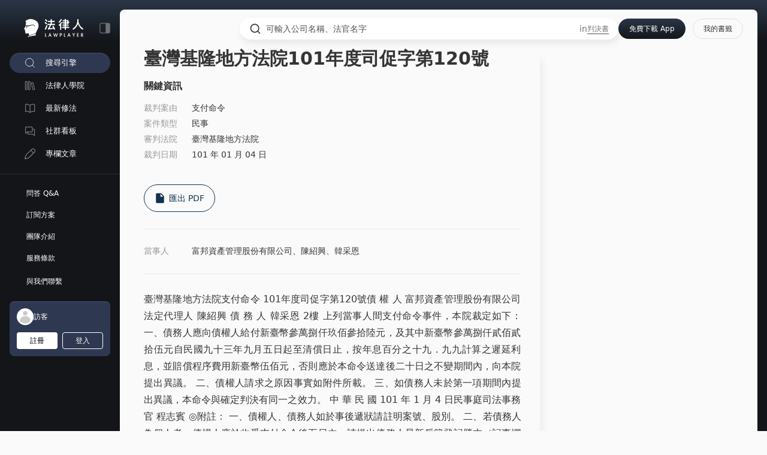

--- FILE ---
content_type: text/html;charset=utf-8
request_url: https://lawplayer.com/judgment/KLDV,101,%E5%8F%B8%E4%BF%83,120,20120104,1_4af48a42325f804e0d14769091666044ddbd10ca
body_size: 259050
content:
<!DOCTYPE html><html  lang="zh-TW" class=""><head><meta charset="utf-8">
<meta name="viewport" content="width=device-width, initial-scale=1, maximum-scale=1">
<script>(function(w,d,s,l,i){w[l]=w[l]||[];w[l].push({'gtm.start':
new Date().getTime(),event:'gtm.js'});var f=d.getElementsByTagName(s)[0],
j=d.createElement(s),dl=l!='dataLayer'?'&l='+l:'';j.async=true;j.src=
'https://www.googletagmanager.com/gtm.js?id='+i+dl;f.parentNode.insertBefore(j,f);
})(window,document,'script','dataLayer','GTM-5WSM2LK');</script>
<title>臺灣基隆地方法院 - 101年度司促字第120號（支付命令）- 2026 司法院判決書查詢系統｜法律人 LawPlayer App</title>
<meta name="apple-itunes-app" content="app-id=1514937663">
<link rel="icon" type="image/png" href="/favicon.png">
<script>(function(h,o,t,j,a,r){
h.hj=h.hj||function(){(h.hj.q=h.hj.q||[]).push(arguments)};
h._hjSettings={hjid:3447089,hjsv:6};
a=o.getElementsByTagName('head')[0];
r=o.createElement('script');r.async=1;
r.src=t+h._hjSettings.hjid+j+h._hjSettings.hjsv;
a.appendChild(r);
})(window,document,'https://static.hotjar.com/c/hotjar-','.js?sv=');</script>
<meta name="robots" content="index, follow, max-image-preview:large, max-snippet:-1, max-video-preview:-1">
<style cssr-id="n-notification">.n-notification-container {

 z-index: 4000;
 position: fixed;
 overflow: visible;
 display: flex;
 flex-direction: column;
 align-items: flex-end;
 
}

.n-notification-container > .n-scrollbar {

 width: initial;
 overflow: visible;
 height: -moz-fit-content !important;
 height: fit-content !important;
 max-height: 100vh !important;
 
}

.n-notification-container > .n-scrollbar > .n-scrollbar-container {

 height: -moz-fit-content !important;
 height: fit-content !important;
 max-height: 100vh !important;
 
}

.n-notification-container > .n-scrollbar > .n-scrollbar-container .n-scrollbar-content {

 padding-top: 12px;
 padding-bottom: 33px;
 
}

.n-notification-container.n-notification-container--top, .n-notification-container.n-notification-container--top-right, .n-notification-container.n-notification-container--top-left {

 top: 12px;
 
}

.n-notification-container.n-notification-container--top.transitioning > .n-scrollbar > .n-scrollbar-container, .n-notification-container.n-notification-container--top-right.transitioning > .n-scrollbar > .n-scrollbar-container, .n-notification-container.n-notification-container--top-left.transitioning > .n-scrollbar > .n-scrollbar-container {

 min-height: 100vh !important;
 
}

.n-notification-container.n-notification-container--bottom, .n-notification-container.n-notification-container--bottom-right, .n-notification-container.n-notification-container--bottom-left {

 bottom: 12px;
 
}

.n-notification-container.n-notification-container--bottom > .n-scrollbar > .n-scrollbar-container .n-scrollbar-content, .n-notification-container.n-notification-container--bottom-right > .n-scrollbar > .n-scrollbar-container .n-scrollbar-content, .n-notification-container.n-notification-container--bottom-left > .n-scrollbar > .n-scrollbar-container .n-scrollbar-content {

 padding-bottom: 12px;
 
}

.n-notification-container.n-notification-container--bottom .n-notification-wrapper, .n-notification-container.n-notification-container--bottom-right .n-notification-wrapper, .n-notification-container.n-notification-container--bottom-left .n-notification-wrapper {

 display: flex;
 align-items: flex-end;
 margin-bottom: 0;
 margin-top: 12px;
 
}

.n-notification-container.n-notification-container--top, .n-notification-container.n-notification-container--bottom {

 left: 50%;
 transform: translateX(-50%);
 
}

.n-notification-container.n-notification-container--top .n-notification-wrapper.notification-transition-enter-from, .n-notification-container.n-notification-container--bottom .n-notification-wrapper.notification-transition-enter-from, .n-notification-container.n-notification-container--top .n-notification-wrapper.notification-transition-leave-to, .n-notification-container.n-notification-container--bottom .n-notification-wrapper.notification-transition-leave-to {

 transform: scale(0.85);
 
}

.n-notification-container.n-notification-container--top .n-notification-wrapper.notification-transition-leave-from, .n-notification-container.n-notification-container--bottom .n-notification-wrapper.notification-transition-leave-from, .n-notification-container.n-notification-container--top .n-notification-wrapper.notification-transition-enter-to, .n-notification-container.n-notification-container--bottom .n-notification-wrapper.notification-transition-enter-to {

 transform: scale(1);
 
}

.n-notification-container.n-notification-container--top .n-notification-wrapper {

 transform-origin: top center;
 
}

.n-notification-container.n-notification-container--bottom .n-notification-wrapper {

 transform-origin: bottom center;
 
}

.n-notification-container.n-notification-container--top-right .n-notification, .n-notification-container.n-notification-container--bottom-right .n-notification {

 margin-left: 28px;
 margin-right: 16px;
 
}

.n-notification-container.n-notification-container--top-left .n-notification, .n-notification-container.n-notification-container--bottom-left .n-notification {

 margin-left: 16px;
 margin-right: 28px;
 
}

.n-notification-container.n-notification-container--top-right {

 right: 0;
 
}

.n-notification-container.n-notification-container--top-right .n-notification-wrapper.notification-transition-enter-from, .n-notification-container.n-notification-container--top-right .n-notification-wrapper.notification-transition-leave-to {

 transform: translate(calc(100%), 0);
 
}

.n-notification-container.n-notification-container--top-right .n-notification-wrapper.notification-transition-leave-from, .n-notification-container.n-notification-container--top-right .n-notification-wrapper.notification-transition-enter-to {

 transform: translate(0, 0);
 
}

.n-notification-container.n-notification-container--top-left {

 left: 0;
 
}

.n-notification-container.n-notification-container--top-left .n-notification-wrapper.notification-transition-enter-from, .n-notification-container.n-notification-container--top-left .n-notification-wrapper.notification-transition-leave-to {

 transform: translate(calc(-100%), 0);
 
}

.n-notification-container.n-notification-container--top-left .n-notification-wrapper.notification-transition-leave-from, .n-notification-container.n-notification-container--top-left .n-notification-wrapper.notification-transition-enter-to {

 transform: translate(0, 0);
 
}

.n-notification-container.n-notification-container--bottom-right {

 right: 0;
 
}

.n-notification-container.n-notification-container--bottom-right .n-notification-wrapper.notification-transition-enter-from, .n-notification-container.n-notification-container--bottom-right .n-notification-wrapper.notification-transition-leave-to {

 transform: translate(calc(100%), 0);
 
}

.n-notification-container.n-notification-container--bottom-right .n-notification-wrapper.notification-transition-leave-from, .n-notification-container.n-notification-container--bottom-right .n-notification-wrapper.notification-transition-enter-to {

 transform: translate(0, 0);
 
}

.n-notification-container.n-notification-container--bottom-left {

 left: 0;
 
}

.n-notification-container.n-notification-container--bottom-left .n-notification-wrapper.notification-transition-enter-from, .n-notification-container.n-notification-container--bottom-left .n-notification-wrapper.notification-transition-leave-to {

 transform: translate(calc(-100%), 0);
 
}

.n-notification-container.n-notification-container--bottom-left .n-notification-wrapper.notification-transition-leave-from, .n-notification-container.n-notification-container--bottom-left .n-notification-wrapper.notification-transition-enter-to {

 transform: translate(0, 0);
 
}

.n-notification-container.n-notification-container--scrollable.n-notification-container--top-right {

 top: 0;
 
}

.n-notification-container.n-notification-container--scrollable.n-notification-container--top-left {

 top: 0;
 
}

.n-notification-container.n-notification-container--scrollable.n-notification-container--bottom-right {

 bottom: 0;
 
}

.n-notification-container.n-notification-container--scrollable.n-notification-container--bottom-left {

 bottom: 0;
 
}

.n-notification-container .n-notification-wrapper {

 margin-bottom: 12px;
 
}

.n-notification-container .n-notification-wrapper.notification-transition-enter-from, .n-notification-container .n-notification-wrapper.notification-transition-leave-to {

 opacity: 0;
 margin-top: 0 !important;
 margin-bottom: 0 !important;
 
}

.n-notification-container .n-notification-wrapper.notification-transition-leave-from, .n-notification-container .n-notification-wrapper.notification-transition-enter-to {

 opacity: 1;
 
}

.n-notification-container .n-notification-wrapper.notification-transition-leave-active {

 transition:
 background-color .3s var(--n-bezier),
 color .3s var(--n-bezier),
 opacity .3s var(--n-bezier),
 transform .3s var(--n-bezier-ease-in),
 max-height .3s var(--n-bezier),
 margin-top .3s linear,
 margin-bottom .3s linear,
 box-shadow .3s var(--n-bezier);
 
}

.n-notification-container .n-notification-wrapper.notification-transition-enter-active {

 transition:
 background-color .3s var(--n-bezier),
 color .3s var(--n-bezier),
 opacity .3s var(--n-bezier),
 transform .3s var(--n-bezier-ease-out),
 max-height .3s var(--n-bezier),
 margin-top .3s linear,
 margin-bottom .3s linear,
 box-shadow .3s var(--n-bezier);
 
}

.n-notification-container .n-notification {

 background-color: var(--n-color);
 color: var(--n-text-color);
 transition:
 background-color .3s var(--n-bezier),
 color .3s var(--n-bezier),
 opacity .3s var(--n-bezier),
 box-shadow .3s var(--n-bezier);
 font-family: inherit;
 font-size: var(--n-font-size);
 font-weight: 400;
 position: relative;
 display: flex;
 overflow: hidden;
 flex-shrink: 0;
 padding-left: var(--n-padding-left);
 padding-right: var(--n-padding-right);
 width: var(--n-width);
 max-width: calc(100vw - 16px - 16px);
 border-radius: var(--n-border-radius);
 box-shadow: var(--n-box-shadow);
 box-sizing: border-box;
 opacity: 1;
 
}

.n-notification-container .n-notification .n-notification__avatar .n-icon {

 color: var(--n-icon-color);
 
}

.n-notification-container .n-notification .n-notification__avatar .n-base-icon {

 color: var(--n-icon-color);
 
}

.n-notification-container .n-notification.n-notification--show-avatar .n-notification-main {

 margin-left: 40px;
 width: calc(100% - 40px); 
 
}

.n-notification-container .n-notification.n-notification--closable .n-notification-main > *:first-child {

 padding-right: 20px;
 
}

.n-notification-container .n-notification.n-notification--closable .n-notification__close {

 position: absolute;
 top: 0;
 right: 0;
 margin: var(--n-close-margin);
 transition:
 background-color .3s var(--n-bezier),
 color .3s var(--n-bezier);
 
}

.n-notification-container .n-notification .n-notification__avatar {

 position: absolute;
 top: var(--n-padding-top);
 left: var(--n-padding-left);
 width: 28px;
 height: 28px;
 font-size: 28px;
 display: flex;
 align-items: center;
 justify-content: center;
 
}

.n-notification-container .n-notification .n-notification__avatar .n-icon {
transition: color .3s var(--n-bezier);
}

.n-notification-container .n-notification .n-notification-main {

 padding-top: var(--n-padding-top);
 padding-bottom: var(--n-padding-bottom);
 box-sizing: border-box;
 display: flex;
 flex-direction: column;
 margin-left: 8px;
 width: calc(100% - 8px);
 
}

.n-notification-container .n-notification .n-notification-main .n-notification-main-footer {

 display: flex;
 align-items: center;
 justify-content: space-between;
 margin-top: 12px;
 
}

.n-notification-container .n-notification .n-notification-main .n-notification-main-footer .n-notification-main-footer__meta {

 font-size: var(--n-meta-font-size);
 transition: color .3s var(--n-bezier-ease-out);
 color: var(--n-description-text-color);
 
}

.n-notification-container .n-notification .n-notification-main .n-notification-main-footer .n-notification-main-footer__action {

 cursor: pointer;
 transition: color .3s var(--n-bezier-ease-out);
 color: var(--n-action-text-color);
 
}

.n-notification-container .n-notification .n-notification-main .n-notification-main__header {

 font-weight: var(--n-title-font-weight);
 font-size: var(--n-title-font-size);
 transition: color .3s var(--n-bezier-ease-out);
 color: var(--n-title-text-color);
 
}

.n-notification-container .n-notification .n-notification-main .n-notification-main__description {

 margin-top: 8px;
 font-size: var(--n-description-font-size);
 white-space: pre-wrap;
 word-wrap: break-word;
 transition: color .3s var(--n-bezier-ease-out);
 color: var(--n-description-text-color);
 
}

.n-notification-container .n-notification .n-notification-main .n-notification-main__content {

 line-height: var(--n-line-height);
 margin: 12px 0 0 0;
 font-family: inherit;
 white-space: pre-wrap;
 word-wrap: break-word;
 transition: color .3s var(--n-bezier-ease-out);
 color: var(--n-text-color);
 
}

.n-notification-container .n-notification .n-notification-main .n-notification-main__content:first-child {
margin: 0;
}</style>
<style cssr-id="n-global">body {

 margin: 0;
 font-size: 14px;
 font-family: v-sans, system-ui, -apple-system, BlinkMacSystemFont, "Segoe UI", sans-serif, "Apple Color Emoji", "Segoe UI Emoji", "Segoe UI Symbol";
 line-height: 1.6;
 -webkit-text-size-adjust: 100%;
 -webkit-tap-highlight-color: transparent;

}

body input {

 font-family: inherit;
 font-size: inherit;
 
}</style>
<style cssr-id="n-auto-complete">.n-auto-complete {

 z-index: auto;
 position: relative;
 display: inline-flex;
 width: 100%;
 
}

.n-auto-complete-menu {

 margin: 4px 0;
 box-shadow: var(--n-menu-box-shadow);
 
}

.n-auto-complete-menu.fade-in-scale-up-transition-leave-active {
  transform-origin: inherit;
  transition: opacity .2s cubic-bezier(.4, 0, 1, 1), transform .2s cubic-bezier(.4, 0, 1, 1) ,background-color .3s var(--n-bezier), box-shadow .3s var(--n-bezier);
}

.n-auto-complete-menu.fade-in-scale-up-transition-enter-active {
  transform-origin: inherit;
  transition: opacity .2s cubic-bezier(0, 0, .2, 1), transform .2s cubic-bezier(0, 0, .2, 1) ,background-color .3s var(--n-bezier), box-shadow .3s var(--n-bezier);
}

.n-auto-complete-menu.fade-in-scale-up-transition-enter-from, .n-auto-complete-menu.fade-in-scale-up-transition-leave-to {
  opacity: 0;
  transform:  scale(.9);
}

.n-auto-complete-menu.fade-in-scale-up-transition-leave-from, .n-auto-complete-menu.fade-in-scale-up-transition-enter-to {
  opacity: 1;
  transform:  scale(1);
}</style>
<style cssr-id="vueuc/binder">.v-binder-follower-container {
  position: absolute;
  left: 0;
  right: 0;
  top: 0;
  height: 0;
  pointer-events: none;
  z-index: auto;
}

.v-binder-follower-content {
  position: absolute;
  z-index: auto;
}

.v-binder-follower-content > * {
  pointer-events: all;
}</style>
<style cssr-id="n-button">.n-button {

 margin: 0;
 font-weight: var(--n-font-weight);
 line-height: 1;
 font-family: inherit;
 padding: var(--n-padding);
 height: var(--n-height);
 font-size: var(--n-font-size);
 border-radius: var(--n-border-radius);
 color: var(--n-text-color);
 background-color: var(--n-color);
 width: var(--n-width);
 white-space: nowrap;
 outline: none;
 position: relative;
 z-index: auto;
 border: none;
 display: inline-flex;
 flex-wrap: nowrap;
 flex-shrink: 0;
 align-items: center;
 justify-content: center;
 user-select: none;
 -webkit-user-select: none;
 text-align: center;
 cursor: pointer;
 text-decoration: none;
 transition:
 color .3s var(--n-bezier),
 background-color .3s var(--n-bezier),
 opacity .3s var(--n-bezier),
 border-color .3s var(--n-bezier);
 
}

.n-button.n-button--color .n-button__border {
  border-color: var(--n-border-color);
}

.n-button.n-button--color.n-button--disabled .n-button__border {
  border-color: var(--n-border-color-disabled);
}

.n-button.n-button--color:not(.n-button--disabled):focus .n-button__state-border {
  border-color: var(--n-border-color-focus);
}

.n-button.n-button--color:not(.n-button--disabled):hover .n-button__state-border {
  border-color: var(--n-border-color-hover);
}

.n-button.n-button--color:not(.n-button--disabled):active .n-button__state-border {
  border-color: var(--n-border-color-pressed);
}

.n-button.n-button--color:not(.n-button--disabled).n-button--pressed .n-button__state-border {
  border-color: var(--n-border-color-pressed);
}

.n-button.n-button--disabled {
  background-color: var(--n-color-disabled);
  color: var(--n-text-color-disabled);
}

.n-button.n-button--disabled .n-button__border {
  border: var(--n-border-disabled);
}

.n-button:not(.n-button--disabled):focus {
  background-color: var(--n-color-focus);
  color: var(--n-text-color-focus);
}

.n-button:not(.n-button--disabled):focus .n-button__state-border {
  border: var(--n-border-focus);
}

.n-button:not(.n-button--disabled):hover {
  background-color: var(--n-color-hover);
  color: var(--n-text-color-hover);
}

.n-button:not(.n-button--disabled):hover .n-button__state-border {
  border: var(--n-border-hover);
}

.n-button:not(.n-button--disabled):active {
  background-color: var(--n-color-pressed);
  color: var(--n-text-color-pressed);
}

.n-button:not(.n-button--disabled):active .n-button__state-border {
  border: var(--n-border-pressed);
}

.n-button:not(.n-button--disabled).n-button--pressed {
  background-color: var(--n-color-pressed);
  color: var(--n-text-color-pressed);
}

.n-button:not(.n-button--disabled).n-button--pressed .n-button__state-border {
  border: var(--n-border-pressed);
}

.n-button.n-button--loading {
cursor: wait;
}

.n-button .n-base-wave {

 pointer-events: none;
 top: 0;
 right: 0;
 bottom: 0;
 left: 0;
 animation-iteration-count: 1;
 animation-duration: var(--n-ripple-duration);
 animation-timing-function: var(--n-bezier-ease-out), var(--n-bezier-ease-out);
 
}

.n-button .n-base-wave.n-base-wave--active {
  z-index: 1;
  animation-name: button-wave-spread, button-wave-opacity;
}

.n-button .n-button__border, .n-button .n-button__state-border {

 position: absolute;
 left: 0;
 top: 0;
 right: 0;
 bottom: 0;
 border-radius: inherit;
 transition: border-color .3s var(--n-bezier);
 pointer-events: none;
 
}

.n-button .n-button__border {
  border: var(--n-border);
}

.n-button .n-button__state-border {
  border: var(--n-border);
  border-color: #0000;
  z-index: 1;
}

.n-button .n-button__icon {

 margin: var(--n-icon-margin);
 margin-left: 0;
 height: var(--n-icon-size);
 width: var(--n-icon-size);
 max-width: var(--n-icon-size);
 font-size: var(--n-icon-size);
 position: relative;
 flex-shrink: 0;
 
}

.n-button .n-button__icon .n-icon-slot {

 height: var(--n-icon-size);
 width: var(--n-icon-size);
 position: absolute;
 left: 0;
 top: 50%;
 transform: translateY(-50%);
 display: flex;
 align-items: center;
 justify-content: center;
 
}

.n-button .n-button__icon .n-icon-slot.icon-switch-transition-enter-from, .n-button .n-button__icon .n-icon-slot.icon-switch-transition-leave-to {
  transform: translateY(-50%) scale(0.75);
  left: 0;
  top: 50%;
  opacity: 0;
}

.n-button .n-button__icon .n-icon-slot.icon-switch-transition-enter-to, .n-button .n-button__icon .n-icon-slot.icon-switch-transition-leave-from {
  transform: scale(1) translateY(-50%);
  left: 0;
  top: 50%;
  opacity: 1;
}

.n-button .n-button__icon .n-icon-slot.icon-switch-transition-enter-active, .n-button .n-button__icon .n-icon-slot.icon-switch-transition-leave-active {
  transform-origin: center;
  position: absolute;
  left: 0;
  top: 50%;
  transition: all .3s cubic-bezier(.4, 0, .2, 1) !important;
}

.n-button .n-button__icon.fade-in-width-expand-transition-leave-from, .n-button .n-button__icon.fade-in-width-expand-transition-enter-to {
  opacity: 1;
}

.n-button .n-button__icon.fade-in-width-expand-transition-leave-to, .n-button .n-button__icon.fade-in-width-expand-transition-enter-from {

 opacity: 0!important;
 margin-left: 0!important;
 margin-right: 0!important;
 
}

.n-button .n-button__icon.fade-in-width-expand-transition-leave-active {

 overflow: hidden;
 transition:
 opacity .2s cubic-bezier(.4, 0, .2, 1),
 max-width .2s cubic-bezier(.4, 0, .2, 1) .1s,
 margin-left .2s cubic-bezier(.4, 0, .2, 1) .1s,
 margin-right .2s cubic-bezier(.4, 0, .2, 1) .1s;
 
}

.n-button .n-button__icon.fade-in-width-expand-transition-enter-active {

 overflow: hidden;
 transition:
 opacity .2s cubic-bezier(.4, 0, .2, 1) .1s,
 max-width .2s cubic-bezier(.4, 0, .2, 1),
 margin-left .2s cubic-bezier(.4, 0, .2, 1),
 margin-right .2s cubic-bezier(.4, 0, .2, 1);
 
}

.n-button .n-button__content {

 display: flex;
 align-items: center;
 flex-wrap: nowrap;
 min-width: 0;
 
}

.n-button .n-button__content ~ .n-button__icon {
  margin: var(--n-icon-margin);
  margin-right: 0;
}

.n-button.n-button--block {

 display: flex;
 width: 100%;
 
}

.n-button.n-button--dashed .n-button__border, .n-button.n-button--dashed .n-button__state-border {
  border-style: dashed !important;
}

.n-button.n-button--disabled {
  cursor: not-allowed;
  opacity: var(--n-opacity-disabled);
}

@keyframes button-wave-spread {
  from {
    box-shadow: 0 0 0.5px 0 var(--n-ripple-color);
  }
  to {
    box-shadow: 0 0 0.5px 4.5px var(--n-ripple-color);
  }
}

@keyframes button-wave-opacity {
  from {
    opacity: var(--n-wave-opacity);
  }
  to {
    opacity: 0;
  }
}</style>
<style cssr-id="__button-l2qvxh-dj_14161Almmp">.__button-l2qvxh-dj_14161Almmp {
--n-bezier: cubic-bezier(.4, 0, .2, 1);--n-bezier-ease-out: cubic-bezier(0, 0, .2, 1);--n-ripple-duration: 0s;--n-opacity-disabled: 0.5;--n-wave-opacity: 0.6;font-weight: 400;--n-color: #14161A;--n-color-hover: rgba(58, 59, 63, 1);--n-color-pressed: rgba(18, 19, 23, 1);--n-color-focus: rgba(58, 59, 63, 1);--n-color-disabled: #14161A;--n-ripple-color: #14161A;--n-text-color: #FFF;--n-text-color-hover: #FFF;--n-text-color-pressed: #FFF;--n-text-color-focus: #FFF;--n-text-color-disabled: #FFF;--n-border: 1px solid #2A2A2A;--n-border-hover: 1px solid rgba(74, 74, 74, 1);--n-border-pressed: 1px solid rgba(36, 36, 36, 1);--n-border-focus: 1px solid rgba(74, 74, 74, 1);--n-border-disabled: 1px solid #2A2A2A;--n-width: initial;--n-height: 34px;--n-font-size: 14px;--n-padding: 0 18px;--n-icon-size: 18px;--n-icon-margin: 6px;--n-border-radius: 34px;
}</style>
<style cssr-id="n-base-wave">.n-base-wave {

 position: absolute;
 left: 0;
 right: 0;
 top: 0;
 bottom: 0;
 border-radius: inherit;

}</style>
<style cssr-id="n-dropdown">.n-dropdown-menu {

 transform-origin: var(--v-transform-origin);
 background-color: var(--n-color);
 border-radius: var(--n-border-radius);
 box-shadow: var(--n-box-shadow);
 position: relative;
 transition:
 background-color .3s var(--n-bezier),
 box-shadow .3s var(--n-bezier);

}

.n-dropdown-menu.fade-in-scale-up-transition-leave-active {
  transform-origin: inherit;
  transition: opacity .2s cubic-bezier(.4, 0, 1, 1), transform .2s cubic-bezier(.4, 0, 1, 1) ;
}

.n-dropdown-menu.fade-in-scale-up-transition-enter-active {
  transform-origin: inherit;
  transition: opacity .2s cubic-bezier(0, 0, .2, 1), transform .2s cubic-bezier(0, 0, .2, 1) ;
}

.n-dropdown-menu.fade-in-scale-up-transition-enter-from, .n-dropdown-menu.fade-in-scale-up-transition-leave-to {
  opacity: 0;
  transform:  scale(.9);
}

.n-dropdown-menu.fade-in-scale-up-transition-leave-from, .n-dropdown-menu.fade-in-scale-up-transition-enter-to {
  opacity: 1;
  transform:  scale(1);
}

.n-dropdown-menu .n-dropdown-option {

 position: relative;
 
}

.n-dropdown-menu .n-dropdown-option a {

 text-decoration: none;
 color: inherit;
 outline: none;
 
}

.n-dropdown-menu .n-dropdown-option a::before {

 content: "";
 position: absolute;
 left: 0;
 right: 0;
 top: 0;
 bottom: 0;
 
}

.n-dropdown-menu .n-dropdown-option .n-dropdown-option-body {

 display: flex;
 cursor: pointer;
 position: relative;
 height: var(--n-option-height);
 line-height: var(--n-option-height);
 font-size: var(--n-font-size);
 color: var(--n-option-text-color);
 transition: color .3s var(--n-bezier);
 
}

.n-dropdown-menu .n-dropdown-option .n-dropdown-option-body::before {

 content: "";
 position: absolute;
 top: 0;
 bottom: 0;
 left: 4px;
 right: 4px;
 transition: background-color .3s var(--n-bezier);
 border-radius: var(--n-border-radius);
 
}

.n-dropdown-menu .n-dropdown-option .n-dropdown-option-body:not(.n-dropdown-option-body--disabled).n-dropdown-option-body--pending {

 color: var(--n-option-text-color-hover);
 
}

.n-dropdown-menu .n-dropdown-option .n-dropdown-option-body:not(.n-dropdown-option-body--disabled).n-dropdown-option-body--pending .n-dropdown-option-body__prefix, .n-dropdown-menu .n-dropdown-option .n-dropdown-option-body:not(.n-dropdown-option-body--disabled).n-dropdown-option-body--pending .n-dropdown-option-body__suffix {

 color: var(--n-option-text-color-hover);
 
}

.n-dropdown-menu .n-dropdown-option .n-dropdown-option-body:not(.n-dropdown-option-body--disabled).n-dropdown-option-body--pending::before {
background-color: var(--n-option-color-hover);
}

.n-dropdown-menu .n-dropdown-option .n-dropdown-option-body:not(.n-dropdown-option-body--disabled).n-dropdown-option-body--active {

 color: var(--n-option-text-color-active);
 
}

.n-dropdown-menu .n-dropdown-option .n-dropdown-option-body:not(.n-dropdown-option-body--disabled).n-dropdown-option-body--active .n-dropdown-option-body__prefix, .n-dropdown-menu .n-dropdown-option .n-dropdown-option-body:not(.n-dropdown-option-body--disabled).n-dropdown-option-body--active .n-dropdown-option-body__suffix {

 color: var(--n-option-text-color-active);
 
}

.n-dropdown-menu .n-dropdown-option .n-dropdown-option-body:not(.n-dropdown-option-body--disabled).n-dropdown-option-body--active::before {
background-color: var(--n-option-color-active);
}

.n-dropdown-menu .n-dropdown-option .n-dropdown-option-body:not(.n-dropdown-option-body--disabled).n-dropdown-option-body--child-active {

 color: var(--n-option-text-color-child-active);
 
}

.n-dropdown-menu .n-dropdown-option .n-dropdown-option-body:not(.n-dropdown-option-body--disabled).n-dropdown-option-body--child-active .n-dropdown-option-body__prefix, .n-dropdown-menu .n-dropdown-option .n-dropdown-option-body:not(.n-dropdown-option-body--disabled).n-dropdown-option-body--child-active .n-dropdown-option-body__suffix {

 color: var(--n-option-text-color-child-active);
 
}

.n-dropdown-menu .n-dropdown-option .n-dropdown-option-body.n-dropdown-option-body--disabled {

 cursor: not-allowed;
 opacity: var(--n-option-opacity-disabled);
 
}

.n-dropdown-menu .n-dropdown-option .n-dropdown-option-body.n-dropdown-option-body--group {

 font-size: calc(var(--n-font-size) - 1px);
 color: var(--n-group-header-text-color);
 
}

.n-dropdown-menu .n-dropdown-option .n-dropdown-option-body.n-dropdown-option-body--group .n-dropdown-option-body__prefix {

 width: calc(var(--n-option-prefix-width) / 2);
 
}

.n-dropdown-menu .n-dropdown-option .n-dropdown-option-body.n-dropdown-option-body--group .n-dropdown-option-body__prefix.n-dropdown-option-body__prefix--show-icon {

 width: calc(var(--n-option-icon-prefix-width) / 2);
 
}

.n-dropdown-menu .n-dropdown-option .n-dropdown-option-body .n-dropdown-option-body__prefix {

 width: var(--n-option-prefix-width);
 display: flex;
 justify-content: center;
 align-items: center;
 color: var(--n-prefix-color);
 transition: color .3s var(--n-bezier);
 z-index: 1;
 
}

.n-dropdown-menu .n-dropdown-option .n-dropdown-option-body .n-dropdown-option-body__prefix.n-dropdown-option-body__prefix--show-icon {

 width: var(--n-option-icon-prefix-width);
 
}

.n-dropdown-menu .n-dropdown-option .n-dropdown-option-body .n-dropdown-option-body__prefix .n-icon {

 font-size: var(--n-option-icon-size);
 
}

.n-dropdown-menu .n-dropdown-option .n-dropdown-option-body .n-dropdown-option-body__label {

 white-space: nowrap;
 flex: 1;
 z-index: 1;
 
}

.n-dropdown-menu .n-dropdown-option .n-dropdown-option-body .n-dropdown-option-body__suffix {

 box-sizing: border-box;
 flex-grow: 0;
 flex-shrink: 0;
 display: flex;
 justify-content: flex-end;
 align-items: center;
 min-width: var(--n-option-suffix-width);
 padding: 0 8px;
 transition: color .3s var(--n-bezier);
 color: var(--n-suffix-color);
 z-index: 1;
 
}

.n-dropdown-menu .n-dropdown-option .n-dropdown-option-body .n-dropdown-option-body__suffix.n-dropdown-option-body__suffix--has-submenu {

 width: var(--n-option-icon-suffix-width);
 
}

.n-dropdown-menu .n-dropdown-option .n-dropdown-option-body .n-dropdown-option-body__suffix .n-icon {

 font-size: var(--n-option-icon-size);
 
}

.n-dropdown-menu .n-dropdown-option .n-dropdown-option-body .n-dropdown-menu {
pointer-events: all;
}

.n-dropdown-menu .n-dropdown-option .n-dropdown-offset-container {

 pointer-events: none;
 position: absolute;
 left: 0;
 right: 0;
 top: -4px;
 bottom: -4px;
 
}

.n-dropdown-menu .n-dropdown-divider {

 transition: background-color .3s var(--n-bezier);
 background-color: var(--n-divider-color);
 height: 1px;
 margin: 4px 0;
 
}

.n-dropdown-menu .n-dropdown-menu-wrapper {

 transform-origin: var(--v-transform-origin);
 width: fit-content;
 
}

.n-dropdown-menu > .n-scrollbar {

 height: inherit;
 max-height: inherit;
 
}

.n-dropdown-menu:not(.n-dropdown-menu--scrollable) {

 padding: var(--n-padding);
 
}

.n-dropdown-menu.n-dropdown-menu--scrollable .n-dropdown-menu__content {

 padding: var(--n-padding);
 
}</style>
<style cssr-id="n-popover">.n-popover {

 transition:
 box-shadow .3s var(--n-bezier),
 background-color .3s var(--n-bezier),
 color .3s var(--n-bezier);
 position: relative;
 font-size: var(--n-font-size);
 color: var(--n-text-color);
 box-shadow: var(--n-box-shadow);
 word-break: break-word;
 
}

.n-popover > .n-scrollbar {

 height: inherit;
 max-height: inherit;
 
}

.n-popover:not(.n-popover--raw) {

 background-color: var(--n-color);
 border-radius: var(--n-border-radius);
 
}

.n-popover:not(.n-popover--raw):not(.n-popover--scrollable):not(.n-popover--show-header-or-footer) {
padding: var(--n-padding);
}

.n-popover .n-popover__header {

 padding: var(--n-padding);
 border-bottom: 1px solid var(--n-divider-color);
 transition: border-color .3s var(--n-bezier);
 
}

.n-popover .n-popover__footer {

 padding: var(--n-padding);
 border-top: 1px solid var(--n-divider-color);
 transition: border-color .3s var(--n-bezier);
 
}

.n-popover.n-popover--scrollable .n-popover__content, .n-popover.n-popover--show-header-or-footer .n-popover__content {

 padding: var(--n-padding);
 
}

.n-popover-shared {

 transform-origin: inherit;
 
}

.n-popover-shared .n-popover-arrow-wrapper {

 position: absolute;
 overflow: hidden;
 pointer-events: none;
 
}

.n-popover-shared .n-popover-arrow-wrapper .n-popover-arrow {

 transition: background-color .3s var(--n-bezier);
 position: absolute;
 display: block;
 width: calc(var(--n-arrow-height) * 1.414);
 height: calc(var(--n-arrow-height) * 1.414);
 box-shadow: 0 0 8px 0 rgba(0, 0, 0, .12);
 transform: rotate(45deg);
 background-color: var(--n-color);
 pointer-events: all;
 
}

.n-popover-shared.popover-transition-enter-from, .n-popover-shared.popover-transition-leave-to {

 opacity: 0;
 transform: scale(.85);
 
}

.n-popover-shared.popover-transition-enter-to, .n-popover-shared.popover-transition-leave-from {

 transform: scale(1);
 opacity: 1;
 
}

.n-popover-shared.popover-transition-enter-active {

 transition:
 box-shadow .3s var(--n-bezier),
 background-color .3s var(--n-bezier),
 color .3s var(--n-bezier),
 opacity .15s var(--n-bezier-ease-out),
 transform .15s var(--n-bezier-ease-out);
 
}

.n-popover-shared.popover-transition-leave-active {

 transition:
 box-shadow .3s var(--n-bezier),
 background-color .3s var(--n-bezier),
 color .3s var(--n-bezier),
 opacity .15s var(--n-bezier-ease-in),
 transform .15s var(--n-bezier-ease-in);
 
}

[v-placement="top-start"] > .n-popover-shared {

 margin-bottom: var(--n-space);
 
}

[v-placement="top-start"] > .n-popover-shared.n-popover-shared--show-arrow {

 margin-bottom: var(--n-space-arrow);
 
}

[v-placement="top-start"] > .n-popover-shared.n-popover-shared--overlap {

 margin: 0;
 
}

[v-placement="top-start"] > .n-popover-shared > .n-popover-arrow-wrapper {

 right: 0;
 left: 0;
 top: 0;
 bottom: 0;
 top: 100%;
 bottom: auto;
 height: var(--n-space-arrow);
 
}

[v-placement="top-start"] > .n-popover-shared > .n-popover-arrow-wrapper .n-popover-arrow {

 top: calc(var(--n-arrow-height) * 1.414 / -2);
 left: calc(var(--n-arrow-offset) - var(--v-offset-left));
 
}

[v-placement="top"] > .n-popover-shared {

 margin-bottom: var(--n-space);
 
}

[v-placement="top"] > .n-popover-shared.n-popover-shared--show-arrow {

 margin-bottom: var(--n-space-arrow);
 
}

[v-placement="top"] > .n-popover-shared.n-popover-shared--overlap {

 margin: 0;
 
}

[v-placement="top"] > .n-popover-shared > .n-popover-arrow-wrapper {

 right: 0;
 left: 0;
 top: 0;
 bottom: 0;
 top: 100%;
 bottom: auto;
 height: var(--n-space-arrow);
 
}

[v-placement="top"] > .n-popover-shared > .n-popover-arrow-wrapper .n-popover-arrow {

 top: calc(var(--n-arrow-height) * 1.414 / -2);
 transform: translateX(calc(var(--n-arrow-height) * 1.414 / -2)) rotate(45deg);
 left: 50%;
 
}

[v-placement="top-end"] > .n-popover-shared {

 margin-bottom: var(--n-space);
 
}

[v-placement="top-end"] > .n-popover-shared.n-popover-shared--show-arrow {

 margin-bottom: var(--n-space-arrow);
 
}

[v-placement="top-end"] > .n-popover-shared.n-popover-shared--overlap {

 margin: 0;
 
}

[v-placement="top-end"] > .n-popover-shared > .n-popover-arrow-wrapper {

 right: 0;
 left: 0;
 top: 0;
 bottom: 0;
 top: 100%;
 bottom: auto;
 height: var(--n-space-arrow);
 
}

[v-placement="top-end"] > .n-popover-shared > .n-popover-arrow-wrapper .n-popover-arrow {

 top: calc(var(--n-arrow-height) * 1.414 / -2);
 right: calc(var(--n-arrow-offset) + var(--v-offset-left));
 
}

[v-placement="bottom-start"] > .n-popover-shared {

 margin-top: var(--n-space);
 
}

[v-placement="bottom-start"] > .n-popover-shared.n-popover-shared--show-arrow {

 margin-top: var(--n-space-arrow);
 
}

[v-placement="bottom-start"] > .n-popover-shared.n-popover-shared--overlap {

 margin: 0;
 
}

[v-placement="bottom-start"] > .n-popover-shared > .n-popover-arrow-wrapper {

 right: 0;
 left: 0;
 top: 0;
 bottom: 0;
 bottom: 100%;
 top: auto;
 height: var(--n-space-arrow);
 
}

[v-placement="bottom-start"] > .n-popover-shared > .n-popover-arrow-wrapper .n-popover-arrow {

 bottom: calc(var(--n-arrow-height) * 1.414 / -2);
 left: calc(var(--n-arrow-offset) - var(--v-offset-left));
 
}

[v-placement="bottom"] > .n-popover-shared {

 margin-top: var(--n-space);
 
}

[v-placement="bottom"] > .n-popover-shared.n-popover-shared--show-arrow {

 margin-top: var(--n-space-arrow);
 
}

[v-placement="bottom"] > .n-popover-shared.n-popover-shared--overlap {

 margin: 0;
 
}

[v-placement="bottom"] > .n-popover-shared > .n-popover-arrow-wrapper {

 right: 0;
 left: 0;
 top: 0;
 bottom: 0;
 bottom: 100%;
 top: auto;
 height: var(--n-space-arrow);
 
}

[v-placement="bottom"] > .n-popover-shared > .n-popover-arrow-wrapper .n-popover-arrow {

 bottom: calc(var(--n-arrow-height) * 1.414 / -2);
 transform: translateX(calc(var(--n-arrow-height) * 1.414 / -2)) rotate(45deg);
 left: 50%;
 
}

[v-placement="bottom-end"] > .n-popover-shared {

 margin-top: var(--n-space);
 
}

[v-placement="bottom-end"] > .n-popover-shared.n-popover-shared--show-arrow {

 margin-top: var(--n-space-arrow);
 
}

[v-placement="bottom-end"] > .n-popover-shared.n-popover-shared--overlap {

 margin: 0;
 
}

[v-placement="bottom-end"] > .n-popover-shared > .n-popover-arrow-wrapper {

 right: 0;
 left: 0;
 top: 0;
 bottom: 0;
 bottom: 100%;
 top: auto;
 height: var(--n-space-arrow);
 
}

[v-placement="bottom-end"] > .n-popover-shared > .n-popover-arrow-wrapper .n-popover-arrow {

 bottom: calc(var(--n-arrow-height) * 1.414 / -2);
 right: calc(var(--n-arrow-offset) + var(--v-offset-left));
 
}

[v-placement="left-start"] > .n-popover-shared {

 margin-right: var(--n-space);
 
}

[v-placement="left-start"] > .n-popover-shared.n-popover-shared--show-arrow {

 margin-right: var(--n-space-arrow);
 
}

[v-placement="left-start"] > .n-popover-shared.n-popover-shared--overlap {

 margin: 0;
 
}

[v-placement="left-start"] > .n-popover-shared > .n-popover-arrow-wrapper {

 right: 0;
 left: 0;
 top: 0;
 bottom: 0;
 left: 100%;
 right: auto;
 width: var(--n-space-arrow);
 
}

[v-placement="left-start"] > .n-popover-shared > .n-popover-arrow-wrapper .n-popover-arrow {

 left: calc(var(--n-arrow-height) * 1.414 / -2);
 top: calc(var(--n-arrow-offset-vertical) - var(--v-offset-top));
 
}

[v-placement="left"] > .n-popover-shared {

 margin-right: var(--n-space);
 
}

[v-placement="left"] > .n-popover-shared.n-popover-shared--show-arrow {

 margin-right: var(--n-space-arrow);
 
}

[v-placement="left"] > .n-popover-shared.n-popover-shared--overlap {

 margin: 0;
 
}

[v-placement="left"] > .n-popover-shared > .n-popover-arrow-wrapper {

 right: 0;
 left: 0;
 top: 0;
 bottom: 0;
 left: 100%;
 right: auto;
 width: var(--n-space-arrow);
 
}

[v-placement="left"] > .n-popover-shared > .n-popover-arrow-wrapper .n-popover-arrow {

 left: calc(var(--n-arrow-height) * 1.414 / -2);
 transform: translateY(calc(var(--n-arrow-height) * 1.414 / -2)) rotate(45deg);
 top: 50%;
 
}

[v-placement="left-end"] > .n-popover-shared {

 margin-right: var(--n-space);
 
}

[v-placement="left-end"] > .n-popover-shared.n-popover-shared--show-arrow {

 margin-right: var(--n-space-arrow);
 
}

[v-placement="left-end"] > .n-popover-shared.n-popover-shared--overlap {

 margin: 0;
 
}

[v-placement="left-end"] > .n-popover-shared > .n-popover-arrow-wrapper {

 right: 0;
 left: 0;
 top: 0;
 bottom: 0;
 left: 100%;
 right: auto;
 width: var(--n-space-arrow);
 
}

[v-placement="left-end"] > .n-popover-shared > .n-popover-arrow-wrapper .n-popover-arrow {

 left: calc(var(--n-arrow-height) * 1.414 / -2);
 bottom: calc(var(--n-arrow-offset-vertical) + var(--v-offset-top));
 
}

[v-placement="right-start"] > .n-popover-shared {

 margin-left: var(--n-space);
 
}

[v-placement="right-start"] > .n-popover-shared.n-popover-shared--show-arrow {

 margin-left: var(--n-space-arrow);
 
}

[v-placement="right-start"] > .n-popover-shared.n-popover-shared--overlap {

 margin: 0;
 
}

[v-placement="right-start"] > .n-popover-shared > .n-popover-arrow-wrapper {

 right: 0;
 left: 0;
 top: 0;
 bottom: 0;
 right: 100%;
 left: auto;
 width: var(--n-space-arrow);
 
}

[v-placement="right-start"] > .n-popover-shared > .n-popover-arrow-wrapper .n-popover-arrow {

 right: calc(var(--n-arrow-height) * 1.414 / -2);
 top: calc(var(--n-arrow-offset-vertical) - var(--v-offset-top));
 
}

[v-placement="right"] > .n-popover-shared {

 margin-left: var(--n-space);
 
}

[v-placement="right"] > .n-popover-shared.n-popover-shared--show-arrow {

 margin-left: var(--n-space-arrow);
 
}

[v-placement="right"] > .n-popover-shared.n-popover-shared--overlap {

 margin: 0;
 
}

[v-placement="right"] > .n-popover-shared > .n-popover-arrow-wrapper {

 right: 0;
 left: 0;
 top: 0;
 bottom: 0;
 right: 100%;
 left: auto;
 width: var(--n-space-arrow);
 
}

[v-placement="right"] > .n-popover-shared > .n-popover-arrow-wrapper .n-popover-arrow {

 right: calc(var(--n-arrow-height) * 1.414 / -2);
 transform: translateY(calc(var(--n-arrow-height) * 1.414 / -2)) rotate(45deg);
 top: 50%;
 
}

[v-placement="right-end"] > .n-popover-shared {

 margin-left: var(--n-space);
 
}

[v-placement="right-end"] > .n-popover-shared.n-popover-shared--show-arrow {

 margin-left: var(--n-space-arrow);
 
}

[v-placement="right-end"] > .n-popover-shared.n-popover-shared--overlap {

 margin: 0;
 
}

[v-placement="right-end"] > .n-popover-shared > .n-popover-arrow-wrapper {

 right: 0;
 left: 0;
 top: 0;
 bottom: 0;
 right: 100%;
 left: auto;
 width: var(--n-space-arrow);
 
}

[v-placement="right-end"] > .n-popover-shared > .n-popover-arrow-wrapper .n-popover-arrow {

 right: calc(var(--n-arrow-height) * 1.414 / -2);
 bottom: calc(var(--n-arrow-offset-vertical) + var(--v-offset-top));
 
}

[v-placement="right-start"] > .n-popover-shared.n-popover-shared--center-arrow .n-popover-arrow {
top: calc(max(calc((var(--v-target-height, 0px) - var(--n-arrow-height) * 1.414) / 2), var(--n-arrow-offset-vertical)) - var(--v-offset-top));
}

[v-placement="left-start"] > .n-popover-shared.n-popover-shared--center-arrow .n-popover-arrow {
top: calc(max(calc((var(--v-target-height, 0px) - var(--n-arrow-height) * 1.414) / 2), var(--n-arrow-offset-vertical)) - var(--v-offset-top));
}

[v-placement="top-end"] > .n-popover-shared.n-popover-shared--center-arrow .n-popover-arrow {
right: calc(max(calc((var(--v-target-width, 0px) - var(--n-arrow-height) * 1.414) / 2), var(--n-arrow-offset)) + var(--v-offset-left));
}

[v-placement="bottom-end"] > .n-popover-shared.n-popover-shared--center-arrow .n-popover-arrow {
right: calc(max(calc((var(--v-target-width, 0px) - var(--n-arrow-height) * 1.414) / 2), var(--n-arrow-offset)) + var(--v-offset-left));
}

[v-placement="right-end"] > .n-popover-shared.n-popover-shared--center-arrow .n-popover-arrow {
bottom: calc(max(calc((var(--v-target-height, 0px) - var(--n-arrow-height) * 1.414) / 2), var(--n-arrow-offset-vertical)) + var(--v-offset-top));
}

[v-placement="left-end"] > .n-popover-shared.n-popover-shared--center-arrow .n-popover-arrow {
bottom: calc(max(calc((var(--v-target-height, 0px) - var(--n-arrow-height) * 1.414) / 2), var(--n-arrow-offset-vertical)) + var(--v-offset-top));
}

[v-placement="top-start"] > .n-popover-shared.n-popover-shared--center-arrow .n-popover-arrow {
left: calc(max(calc((var(--v-target-width, 0px) - var(--n-arrow-height) * 1.414) / 2), var(--n-arrow-offset)) - var(--v-offset-left));
}

[v-placement="bottom-start"] > .n-popover-shared.n-popover-shared--center-arrow .n-popover-arrow {
left: calc(max(calc((var(--v-target-width, 0px) - var(--n-arrow-height) * 1.414) / 2), var(--n-arrow-offset)) - var(--v-offset-left));
}</style>
<style cssr-id="__button-l2qvxh-ehj_6C7275lmmd">.__button-l2qvxh-ehj_6C7275lmmd {
--n-bezier: cubic-bezier(.4, 0, .2, 1);--n-bezier-ease-out: cubic-bezier(0, 0, .2, 1);--n-ripple-duration: 0s;--n-opacity-disabled: 0.5;--n-wave-opacity: 0.6;font-weight: 400;--n-color: #0000;--n-color-hover: rgba(46, 51, 56, .09);--n-color-pressed: rgba(46, 51, 56, .13);--n-color-focus: rgba(46, 51, 56, .09);--n-color-disabled: #0000;--n-ripple-color: #0000;--n-text-color: #6C7275;--n-text-color-hover: #6C7275;--n-text-color-pressed: #6C7275;--n-text-color-focus: #6C7275;--n-text-color-disabled: #6C7275;--n-border: 1px solid rgb(224, 224, 230);--n-border-hover: 1px solid rgba(74, 74, 74, 1);--n-border-pressed: 1px solid rgba(36, 36, 36, 1);--n-border-focus: 1px solid rgba(74, 74, 74, 1);--n-border-disabled: 1px solid rgb(224, 224, 230);--n-width: 34px;--n-height: 34px;--n-font-size: 14px;--n-padding: initial;--n-icon-size: 18px;--n-icon-margin: 6px;--n-border-radius: 34px;
}</style>
<style cssr-id="n-menu">.n-menu {

 background-color: var(--n-color);
 color: var(--n-item-text-color);
 overflow: hidden;
 transition: background-color .3s var(--n-bezier);
 box-sizing: border-box;
 font-size: var(--n-font-size);
 padding-bottom: 6px;
 
}

.n-menu.n-menu--horizontal {

 max-width: 100%;
 width: 100%;
 display: flex;
 overflow: hidden;
 padding-bottom: 0;
 
}

.n-menu.n-menu--horizontal .n-submenu {
margin: 0;
}

.n-menu.n-menu--horizontal .n-menu-item {
margin: 0;
}

.n-menu.n-menu--horizontal .n-menu-item-content {

 padding: 0 20px;
 border-bottom: 2px solid #0000;
 
}

.n-menu.n-menu--horizontal .n-menu-item-content::before {
display: none;
}

.n-menu.n-menu--horizontal .n-menu-item-content.n-menu-item-content--selected {
border-bottom: 2px solid var(--n-border-color-horizontal)
}

.n-menu.n-menu--horizontal .n-menu-item-content.n-menu-item-content--selected .n-menu-item-content__icon {
color: var(--n-item-icon-color-active-horizontal);
}

.n-menu.n-menu--horizontal .n-menu-item-content.n-menu-item-content--selected .n-menu-item-content-header {

 color: var(--n-item-text-color-active-horizontal);
 
}

.n-menu.n-menu--horizontal .n-menu-item-content.n-menu-item-content--selected .n-menu-item-content-header a {
color: var(--n-item-text-color-active-horizontal);
}

.n-menu.n-menu--horizontal .n-menu-item-content.n-menu-item-content--selected .n-menu-item-content-header .n-menu-item-content-header__extra {
color: var(--n-item-text-color-active-horizontal);
}

.n-menu.n-menu--horizontal .n-menu-item-content.n-menu-item-content--child-active {

 border-bottom: 2px solid var(--n-border-color-horizontal);
 
}

.n-menu.n-menu--horizontal .n-menu-item-content.n-menu-item-content--child-active .n-menu-item-content-header {

 color: var(--n-item-text-color-child-active-horizontal);
 
}

.n-menu.n-menu--horizontal .n-menu-item-content.n-menu-item-content--child-active .n-menu-item-content-header a {

 color: var(--n-item-text-color-child-active-horizontal);
 
}

.n-menu.n-menu--horizontal .n-menu-item-content.n-menu-item-content--child-active .n-menu-item-content-header .n-menu-item-content-header__extra {

 color: var(--n-item-text-color-child-active-horizontal);
 
}

.n-menu.n-menu--horizontal .n-menu-item-content.n-menu-item-content--child-active .n-menu-item-content__icon {

 color: var(--n-item-icon-color-child-active-horizontal);
 
}

.n-menu.n-menu--horizontal .n-menu-item-content:not(.n-menu-item-content--disabled):not(.n-menu-item-content--selected, child-active):focus-within .n-menu-item-content__icon {

 color: var(--n-item-icon-color-hover-horizontal);
 
}

.n-menu.n-menu--horizontal .n-menu-item-content:not(.n-menu-item-content--disabled):not(.n-menu-item-content--selected, child-active):focus-within .n-menu-item-content-header {

 color: var(--n-item-text-color-hover-horizontal);
 
}

.n-menu.n-menu--horizontal .n-menu-item-content:not(.n-menu-item-content--disabled):not(.n-menu-item-content--selected, child-active):focus-within .n-menu-item-content-header a {

 color: var(--n-item-text-color-hover-horizontal);
 
}

.n-menu.n-menu--horizontal .n-menu-item-content:not(.n-menu-item-content--disabled):not(.n-menu-item-content--selected, child-active):focus-within .n-menu-item-content-header .n-menu-item-content-header__extra {

 color: var(--n-item-text-color-hover-horizontal);
 
}

.n-menu.n-menu--horizontal .n-menu-item-content:not(.n-menu-item-content--disabled).n-menu-item-content--selected.n-menu-item-content--hover .n-menu-item-content__icon {
color: var(--n-item-icon-color-active-hover-horizontal);
}

.n-menu.n-menu--horizontal .n-menu-item-content:not(.n-menu-item-content--disabled).n-menu-item-content--selected.n-menu-item-content--hover .n-menu-item-content-header {

 color: var(--n-item-text-color-active-hover-horizontal);
 
}

.n-menu.n-menu--horizontal .n-menu-item-content:not(.n-menu-item-content--disabled).n-menu-item-content--selected.n-menu-item-content--hover .n-menu-item-content-header a {
color: var(--n-item-text-color-active-hover-horizontal);
}

.n-menu.n-menu--horizontal .n-menu-item-content:not(.n-menu-item-content--disabled).n-menu-item-content--selected.n-menu-item-content--hover .n-menu-item-content-header .n-menu-item-content-header__extra {
color: var(--n-item-text-color-active-hover-horizontal);
}

.n-menu.n-menu--horizontal .n-menu-item-content:not(.n-menu-item-content--disabled).n-menu-item-content--selected:hover .n-menu-item-content__icon {
color: var(--n-item-icon-color-active-hover-horizontal);
}

.n-menu.n-menu--horizontal .n-menu-item-content:not(.n-menu-item-content--disabled).n-menu-item-content--selected:hover .n-menu-item-content-header {

 color: var(--n-item-text-color-active-hover-horizontal);
 
}

.n-menu.n-menu--horizontal .n-menu-item-content:not(.n-menu-item-content--disabled).n-menu-item-content--selected:hover .n-menu-item-content-header a {
color: var(--n-item-text-color-active-hover-horizontal);
}

.n-menu.n-menu--horizontal .n-menu-item-content:not(.n-menu-item-content--disabled).n-menu-item-content--selected:hover .n-menu-item-content-header .n-menu-item-content-header__extra {
color: var(--n-item-text-color-active-hover-horizontal);
}

.n-menu.n-menu--horizontal .n-menu-item-content:not(.n-menu-item-content--disabled).n-menu-item-content--child-active.n-menu-item-content--hover .n-menu-item-content__icon {
color: var(--n-item-icon-color-child-active-hover-horizontal);
}

.n-menu.n-menu--horizontal .n-menu-item-content:not(.n-menu-item-content--disabled).n-menu-item-content--child-active.n-menu-item-content--hover .n-menu-item-content-header {

 color: var(--n-item-text-color-child-active-hover-horizontal);
 
}

.n-menu.n-menu--horizontal .n-menu-item-content:not(.n-menu-item-content--disabled).n-menu-item-content--child-active.n-menu-item-content--hover .n-menu-item-content-header a {
color: var(--n-item-text-color-child-active-hover-horizontal);
}

.n-menu.n-menu--horizontal .n-menu-item-content:not(.n-menu-item-content--disabled).n-menu-item-content--child-active.n-menu-item-content--hover .n-menu-item-content-header .n-menu-item-content-header__extra {
color: var(--n-item-text-color-child-active-hover-horizontal);
}

.n-menu.n-menu--horizontal .n-menu-item-content:not(.n-menu-item-content--disabled).n-menu-item-content--child-active:hover .n-menu-item-content__icon {
color: var(--n-item-icon-color-child-active-hover-horizontal);
}

.n-menu.n-menu--horizontal .n-menu-item-content:not(.n-menu-item-content--disabled).n-menu-item-content--child-active:hover .n-menu-item-content-header {

 color: var(--n-item-text-color-child-active-hover-horizontal);
 
}

.n-menu.n-menu--horizontal .n-menu-item-content:not(.n-menu-item-content--disabled).n-menu-item-content--child-active:hover .n-menu-item-content-header a {
color: var(--n-item-text-color-child-active-hover-horizontal);
}

.n-menu.n-menu--horizontal .n-menu-item-content:not(.n-menu-item-content--disabled).n-menu-item-content--child-active:hover .n-menu-item-content-header .n-menu-item-content-header__extra {
color: var(--n-item-text-color-child-active-hover-horizontal);
}

.n-menu.n-menu--horizontal .n-menu-item-content:not(.n-menu-item-content--disabled).n-menu-item-content--hover {
border-bottom: 2px solid var(--n-border-color-horizontal);
}

.n-menu.n-menu--horizontal .n-menu-item-content:not(.n-menu-item-content--disabled).n-menu-item-content--hover .n-menu-item-content__icon {

 color: var(--n-item-icon-color-hover-horizontal);
 
}

.n-menu.n-menu--horizontal .n-menu-item-content:not(.n-menu-item-content--disabled).n-menu-item-content--hover .n-menu-item-content-header {

 color: var(--n-item-text-color-hover-horizontal);
 
}

.n-menu.n-menu--horizontal .n-menu-item-content:not(.n-menu-item-content--disabled).n-menu-item-content--hover .n-menu-item-content-header a {

 color: var(--n-item-text-color-hover-horizontal);
 
}

.n-menu.n-menu--horizontal .n-menu-item-content:not(.n-menu-item-content--disabled).n-menu-item-content--hover .n-menu-item-content-header .n-menu-item-content-header__extra {

 color: var(--n-item-text-color-hover-horizontal);
 
}

.n-menu.n-menu--horizontal .n-menu-item-content:not(.n-menu-item-content--disabled):hover {
border-bottom: 2px solid var(--n-border-color-horizontal);
}

.n-menu.n-menu--horizontal .n-menu-item-content:not(.n-menu-item-content--disabled):hover .n-menu-item-content__icon {

 color: var(--n-item-icon-color-hover-horizontal);
 
}

.n-menu.n-menu--horizontal .n-menu-item-content:not(.n-menu-item-content--disabled):hover .n-menu-item-content-header {

 color: var(--n-item-text-color-hover-horizontal);
 
}

.n-menu.n-menu--horizontal .n-menu-item-content:not(.n-menu-item-content--disabled):hover .n-menu-item-content-header a {

 color: var(--n-item-text-color-hover-horizontal);
 
}

.n-menu.n-menu--horizontal .n-menu-item-content:not(.n-menu-item-content--disabled):hover .n-menu-item-content-header .n-menu-item-content-header__extra {

 color: var(--n-item-text-color-hover-horizontal);
 
}

.n-menu.n-menu--horizontal .n-menu-item-content .n-menu-item-content-header a {
color: var(--n-item-text-color-horizontal);
}

.n-menu:not(.n-menu--responsive) .n-menu-item-content-header {

 overflow: hidden;
 text-overflow: ellipsis;
 
}

.n-menu.n-menu--collapsed .n-menu-item-content.n-menu-item-content--selected::before {

 background-color: var(--n-item-color-active-collapsed) !important;
 
}

.n-menu.n-menu--collapsed .n-menu-item-content .n-menu-item-content-header {
opacity: 0;
}

.n-menu.n-menu--collapsed .n-menu-item-content .n-menu-item-content__arrow {
opacity: 0;
}

.n-menu.n-menu--collapsed .n-menu-item-content .n-menu-item-content__icon {
color: var(--n-item-icon-color-collapsed);
}

.n-menu .n-menu-item {

 height: var(--n-item-height);
 margin-top: 6px;
 position: relative;
 
}

.n-menu .n-menu-item-content {

 box-sizing: border-box;
 line-height: 1.75;
 height: 100%;
 display: grid;
 grid-template-areas: "icon content arrow";
 grid-template-columns: auto 1fr auto;
 align-items: center;
 cursor: pointer;
 position: relative;
 padding-right: 18px;
 transition:
 background-color .3s var(--n-bezier),
 padding-left .3s var(--n-bezier),
 border-color .3s var(--n-bezier);
 
}

.n-menu .n-menu-item-content > * {
z-index: 1;
}

.n-menu .n-menu-item-content::before {

 z-index: auto;
 content: "";
 background-color: #0000;
 position: absolute;
 left: 8px;
 right: 8px;
 top: 0;
 bottom: 0;
 pointer-events: none;
 border-radius: var(--n-border-radius);
 transition: background-color .3s var(--n-bezier);
 
}

.n-menu .n-menu-item-content.n-menu-item-content--disabled {

 opacity: .45;
 cursor: not-allowed;
 
}

.n-menu .n-menu-item-content.n-menu-item-content--collapsed .n-menu-item-content__arrow {
transform: rotate(0);
}

.n-menu .n-menu-item-content.n-menu-item-content--selected::before {
background-color: var(--n-item-color-active);
}

.n-menu .n-menu-item-content.n-menu-item-content--selected .n-menu-item-content__arrow {
color: var(--n-arrow-color-active);
}

.n-menu .n-menu-item-content.n-menu-item-content--selected .n-menu-item-content__icon {
color: var(--n-item-icon-color-active);
}

.n-menu .n-menu-item-content.n-menu-item-content--selected .n-menu-item-content-header {

 color: var(--n-item-text-color-active);
 
}

.n-menu .n-menu-item-content.n-menu-item-content--selected .n-menu-item-content-header a {
color: var(--n-item-text-color-active);
}

.n-menu .n-menu-item-content.n-menu-item-content--selected .n-menu-item-content-header .n-menu-item-content-header__extra {
color: var(--n-item-text-color-active);
}

.n-menu .n-menu-item-content.n-menu-item-content--child-active .n-menu-item-content-header {

 color: var(--n-item-text-color-child-active);
 
}

.n-menu .n-menu-item-content.n-menu-item-content--child-active .n-menu-item-content-header a {

 color: var(--n-item-text-color-child-active);
 
}

.n-menu .n-menu-item-content.n-menu-item-content--child-active .n-menu-item-content-header .n-menu-item-content-header__extra {

 color: var(--n-item-text-color-child-active);
 
}

.n-menu .n-menu-item-content.n-menu-item-content--child-active .n-menu-item-content__arrow {

 color: var(--n-arrow-color-child-active);
 
}

.n-menu .n-menu-item-content.n-menu-item-content--child-active .n-menu-item-content__icon {

 color: var(--n-item-icon-color-child-active);
 
}

.n-menu .n-menu-item-content:not(.n-menu-item-content--disabled):not(.n-menu-item-content--selected, child-active):focus-within::before {
background-color: var(--n-item-color-hover);
}

.n-menu .n-menu-item-content:not(.n-menu-item-content--disabled):not(.n-menu-item-content--selected, child-active):focus-within .n-menu-item-content__arrow {

 color: var(--n-arrow-color-hover);
 
}

.n-menu .n-menu-item-content:not(.n-menu-item-content--disabled):not(.n-menu-item-content--selected, child-active):focus-within .n-menu-item-content__icon {

 color: var(--n-item-icon-color-hover);
 
}

.n-menu .n-menu-item-content:not(.n-menu-item-content--disabled):not(.n-menu-item-content--selected, child-active):focus-within .n-menu-item-content-header {

 color: var(--n-item-text-color-hover);
 
}

.n-menu .n-menu-item-content:not(.n-menu-item-content--disabled):not(.n-menu-item-content--selected, child-active):focus-within .n-menu-item-content-header a {

 color: var(--n-item-text-color-hover);
 
}

.n-menu .n-menu-item-content:not(.n-menu-item-content--disabled):not(.n-menu-item-content--selected, child-active):focus-within .n-menu-item-content-header .n-menu-item-content-header__extra {

 color: var(--n-item-text-color-hover);
 
}

.n-menu .n-menu-item-content:not(.n-menu-item-content--disabled).n-menu-item-content--selected.n-menu-item-content--hover .n-menu-item-content__arrow {
color: var(--n-arrow-color-active-hover);
}

.n-menu .n-menu-item-content:not(.n-menu-item-content--disabled).n-menu-item-content--selected.n-menu-item-content--hover .n-menu-item-content__icon {
color: var(--n-item-icon-color-active-hover);
}

.n-menu .n-menu-item-content:not(.n-menu-item-content--disabled).n-menu-item-content--selected.n-menu-item-content--hover .n-menu-item-content-header {

 color: var(--n-item-text-color-active-hover);
 
}

.n-menu .n-menu-item-content:not(.n-menu-item-content--disabled).n-menu-item-content--selected.n-menu-item-content--hover .n-menu-item-content-header a {
color: var(--n-item-text-color-active-hover);
}

.n-menu .n-menu-item-content:not(.n-menu-item-content--disabled).n-menu-item-content--selected.n-menu-item-content--hover .n-menu-item-content-header .n-menu-item-content-header__extra {
color: var(--n-item-text-color-active-hover);
}

.n-menu .n-menu-item-content:not(.n-menu-item-content--disabled).n-menu-item-content--selected:hover .n-menu-item-content__arrow {
color: var(--n-arrow-color-active-hover);
}

.n-menu .n-menu-item-content:not(.n-menu-item-content--disabled).n-menu-item-content--selected:hover .n-menu-item-content__icon {
color: var(--n-item-icon-color-active-hover);
}

.n-menu .n-menu-item-content:not(.n-menu-item-content--disabled).n-menu-item-content--selected:hover .n-menu-item-content-header {

 color: var(--n-item-text-color-active-hover);
 
}

.n-menu .n-menu-item-content:not(.n-menu-item-content--disabled).n-menu-item-content--selected:hover .n-menu-item-content-header a {
color: var(--n-item-text-color-active-hover);
}

.n-menu .n-menu-item-content:not(.n-menu-item-content--disabled).n-menu-item-content--selected:hover .n-menu-item-content-header .n-menu-item-content-header__extra {
color: var(--n-item-text-color-active-hover);
}

.n-menu .n-menu-item-content:not(.n-menu-item-content--disabled).n-menu-item-content--child-active.n-menu-item-content--hover .n-menu-item-content__arrow {
color: var(--n-arrow-color-child-active-hover);
}

.n-menu .n-menu-item-content:not(.n-menu-item-content--disabled).n-menu-item-content--child-active.n-menu-item-content--hover .n-menu-item-content__icon {
color: var(--n-item-icon-color-child-active-hover);
}

.n-menu .n-menu-item-content:not(.n-menu-item-content--disabled).n-menu-item-content--child-active.n-menu-item-content--hover .n-menu-item-content-header {

 color: var(--n-item-text-color-child-active-hover);
 
}

.n-menu .n-menu-item-content:not(.n-menu-item-content--disabled).n-menu-item-content--child-active.n-menu-item-content--hover .n-menu-item-content-header a {
color: var(--n-item-text-color-child-active-hover);
}

.n-menu .n-menu-item-content:not(.n-menu-item-content--disabled).n-menu-item-content--child-active.n-menu-item-content--hover .n-menu-item-content-header .n-menu-item-content-header__extra {
color: var(--n-item-text-color-child-active-hover);
}

.n-menu .n-menu-item-content:not(.n-menu-item-content--disabled).n-menu-item-content--child-active:hover .n-menu-item-content__arrow {
color: var(--n-arrow-color-child-active-hover);
}

.n-menu .n-menu-item-content:not(.n-menu-item-content--disabled).n-menu-item-content--child-active:hover .n-menu-item-content__icon {
color: var(--n-item-icon-color-child-active-hover);
}

.n-menu .n-menu-item-content:not(.n-menu-item-content--disabled).n-menu-item-content--child-active:hover .n-menu-item-content-header {

 color: var(--n-item-text-color-child-active-hover);
 
}

.n-menu .n-menu-item-content:not(.n-menu-item-content--disabled).n-menu-item-content--child-active:hover .n-menu-item-content-header a {
color: var(--n-item-text-color-child-active-hover);
}

.n-menu .n-menu-item-content:not(.n-menu-item-content--disabled).n-menu-item-content--child-active:hover .n-menu-item-content-header .n-menu-item-content-header__extra {
color: var(--n-item-text-color-child-active-hover);
}

.n-menu .n-menu-item-content:not(.n-menu-item-content--disabled).n-menu-item-content--selected.n-menu-item-content--hover::before {
background-color: var(--n-item-color-active-hover);
}

.n-menu .n-menu-item-content:not(.n-menu-item-content--disabled).n-menu-item-content--selected:hover::before {
background-color: var(--n-item-color-active-hover);
}

.n-menu .n-menu-item-content:not(.n-menu-item-content--disabled).n-menu-item-content--hover::before {
background-color: var(--n-item-color-hover);
}

.n-menu .n-menu-item-content:not(.n-menu-item-content--disabled).n-menu-item-content--hover .n-menu-item-content__arrow {

 color: var(--n-arrow-color-hover);
 
}

.n-menu .n-menu-item-content:not(.n-menu-item-content--disabled).n-menu-item-content--hover .n-menu-item-content__icon {

 color: var(--n-item-icon-color-hover);
 
}

.n-menu .n-menu-item-content:not(.n-menu-item-content--disabled).n-menu-item-content--hover .n-menu-item-content-header {

 color: var(--n-item-text-color-hover);
 
}

.n-menu .n-menu-item-content:not(.n-menu-item-content--disabled).n-menu-item-content--hover .n-menu-item-content-header a {

 color: var(--n-item-text-color-hover);
 
}

.n-menu .n-menu-item-content:not(.n-menu-item-content--disabled).n-menu-item-content--hover .n-menu-item-content-header .n-menu-item-content-header__extra {

 color: var(--n-item-text-color-hover);
 
}

.n-menu .n-menu-item-content:not(.n-menu-item-content--disabled):hover::before {
background-color: var(--n-item-color-hover);
}

.n-menu .n-menu-item-content:not(.n-menu-item-content--disabled):hover .n-menu-item-content__arrow {

 color: var(--n-arrow-color-hover);
 
}

.n-menu .n-menu-item-content:not(.n-menu-item-content--disabled):hover .n-menu-item-content__icon {

 color: var(--n-item-icon-color-hover);
 
}

.n-menu .n-menu-item-content:not(.n-menu-item-content--disabled):hover .n-menu-item-content-header {

 color: var(--n-item-text-color-hover);
 
}

.n-menu .n-menu-item-content:not(.n-menu-item-content--disabled):hover .n-menu-item-content-header a {

 color: var(--n-item-text-color-hover);
 
}

.n-menu .n-menu-item-content:not(.n-menu-item-content--disabled):hover .n-menu-item-content-header .n-menu-item-content-header__extra {

 color: var(--n-item-text-color-hover);
 
}

.n-menu .n-menu-item-content .n-menu-item-content__icon {

 grid-area: icon;
 color: var(--n-item-icon-color);
 transition:
 color .3s var(--n-bezier),
 font-size .3s var(--n-bezier),
 margin-right .3s var(--n-bezier);
 box-sizing: content-box;
 display: inline-flex;
 align-items: center;
 justify-content: center;
 
}

.n-menu .n-menu-item-content .n-menu-item-content__arrow {

 grid-area: arrow;
 font-size: 16px;
 color: var(--n-arrow-color);
 transform: rotate(180deg);
 opacity: 1;
 transition:
 color .3s var(--n-bezier),
 transform 0.2s var(--n-bezier),
 opacity 0.2s var(--n-bezier);
 
}

.n-menu .n-menu-item-content .n-menu-item-content-header {

 grid-area: content;
 transition:
 color .3s var(--n-bezier),
 opacity .3s var(--n-bezier);
 opacity: 1;
 white-space: nowrap;
 color: var(--n-item-text-color);
 
}

.n-menu .n-menu-item-content .n-menu-item-content-header a {

 outline: none;
 text-decoration: none;
 transition: color .3s var(--n-bezier);
 color: var(--n-item-text-color);
 
}

.n-menu .n-menu-item-content .n-menu-item-content-header a::before {

 content: "";
 position: absolute;
 left: 0;
 right: 0;
 top: 0;
 bottom: 0;
 
}

.n-menu .n-menu-item-content .n-menu-item-content-header .n-menu-item-content-header__extra {

 font-size: .93em;
 color: var(--n-group-text-color);
 transition: color .3s var(--n-bezier);
 
}

.n-menu .n-submenu {

 cursor: pointer;
 position: relative;
 margin-top: 6px;
 
}

.n-menu .n-submenu .n-menu-item-content {

 height: var(--n-item-height);
 
}

.n-menu .n-submenu .n-submenu-children {

 overflow: hidden;
 padding: 0;
 
}

.n-menu .n-submenu .n-submenu-children.fade-in-height-expand-transition-leave-from, .n-menu .n-submenu .n-submenu-children.fade-in-height-expand-transition-enter-to {
  opacity: 1;
}

.n-menu .n-submenu .n-submenu-children.fade-in-height-expand-transition-leave-to, .n-menu .n-submenu .n-submenu-children.fade-in-height-expand-transition-enter-from {
  opacity: 0;
  margin-top: 0 !important;
  margin-bottom: 0 !important;
}

.n-menu .n-submenu .n-submenu-children.fade-in-height-expand-transition-leave-active {

 overflow: hidden;
 transition:
 max-height .2s cubic-bezier(.4, 0, .2, 1) 0s,
 opacity .2s cubic-bezier(0, 0, .2, 1) 0s,
 margin-top .2s cubic-bezier(.4, 0, .2, 1) 0s,
 margin-bottom .2s cubic-bezier(.4, 0, .2, 1) 0s,
 padding-top .2s cubic-bezier(.4, 0, .2, 1) 0s,
 padding-bottom .2s cubic-bezier(.4, 0, .2, 1) 0s
 
 
}

.n-menu .n-submenu .n-submenu-children.fade-in-height-expand-transition-enter-active {

 overflow: hidden;
 transition:
 max-height .2s cubic-bezier(.4, 0, .2, 1),
 opacity .2s cubic-bezier(.4, 0, 1, 1),
 margin-top .2s cubic-bezier(.4, 0, .2, 1),
 margin-bottom .2s cubic-bezier(.4, 0, .2, 1),
 padding-top .2s cubic-bezier(.4, 0, .2, 1),
 padding-bottom .2s cubic-bezier(.4, 0, .2, 1)
 
 
}

.n-menu .n-menu-item-group .n-menu-item-group-title {

 margin-top: 6px;
 color: var(--n-group-text-color);
 cursor: default;
 font-size: .93em;
 height: 36px;
 display: flex;
 align-items: center;
 transition:
 padding-left .3s var(--n-bezier),
 color .3s var(--n-bezier);
 
}

.n-menu-tooltip a {

 color: inherit;
 text-decoration: none;
 
}

.n-menu-divider {

 transition: background-color .3s var(--n-bezier);
 background-color: var(--n-divider-color);
 height: 1px;
 margin: 6px 18px;
 
}</style>
<style cssr-id="__menu-l2qvxh-a">.__menu-l2qvxh-a {
--n-divider-color: rgb(239, 239, 245);--n-bezier: cubic-bezier(.4, 0, .2, 1);--n-font-size: 14px;--n-border-color-horizontal: #0000;--n-border-radius: 3px;--n-item-height: 42px;--n-group-text-color: #AAA;--n-color: #0000;--n-item-text-color: #787878;--n-item-text-color-hover: #525252;--n-item-text-color-active: #FFF;--n-item-text-color-child-active: var(--n-item-color-active);--n-item-text-color-child-active-hover: var(--n-item-color-active);--n-item-text-color-active-hover: #FFF;--n-item-icon-color: #787878;--n-item-icon-color-hover: #525252;--n-item-icon-color-active: #FFF;--n-item-icon-color-active-hover: #FFF;--n-item-icon-color-child-active: var(--n-item-color-active);--n-item-icon-color-child-active-hover: var(--n-item-color-active-hover);--n-item-icon-color-collapsed: #BBB;--n-item-text-color-horizontal: #787878;--n-item-text-color-hover-horizontal: #525252;--n-item-text-color-active-horizontal: #525252;--n-item-text-color-child-active-horizontal: #525252;--n-item-text-color-child-active-hover-horizontal: #525252;--n-item-text-color-active-hover-horizontal: #525252;--n-item-icon-color-horizontal: #BBB;--n-item-icon-color-hover-horizontal: #525252;--n-item-icon-color-active-horizontal: #525252;--n-item-icon-color-active-hover-horizontal: #525252;--n-item-icon-color-child-active-horizontal: #525252;--n-item-icon-color-child-active-hover-horizontal: #525252;--n-arrow-color: #BBB;--n-arrow-color-hover: #525252;--n-arrow-color-active: var(--n-item-color-active);--n-arrow-color-active-hover: var(--n-item-color-active-hover);--n-arrow-color-child-active: var(--n-item-color-active);--n-arrow-color-child-active-hover: var(--n-item-color-active-hover);--n-item-color-hover: #0000;--n-item-color-active: #2A2A2A;--n-item-color-active-hover: #2A2A2A;--n-item-color-active-collapsed: #2A2A2A;
}</style>
<style cssr-id="n-icon">.n-icon {

 height: 1em;
 width: 1em;
 line-height: 1em;
 text-align: center;
 display: inline-block;
 position: relative;
 fill: currentColor;
 transform: translateZ(0);

}

.n-icon.n-icon--color-transition {
  transition: color .3s var(--n-bezier);
}

.n-icon.n-icon--depth {
  color: var(--n-color);
}

.n-icon.n-icon--depth svg {
  opacity: var(--n-opacity);
  transition: opacity .3s var(--n-bezier);
}

.n-icon svg {
  height: 1em;
  width: 1em;
}</style>
<style cssr-id="__icon-l2qvxh-d">.__icon-l2qvxh-d {
--n-bezier: cubic-bezier(.4, 0, .2, 1);--n-color: ;--n-opacity: ;
}</style>
<style cssr-id="__button-l2qvxh-j_FFFk_000ltmd">.__button-l2qvxh-j_FFFk_000ltmd {
--n-bezier: cubic-bezier(.4, 0, .2, 1);--n-bezier-ease-out: cubic-bezier(0, 0, .2, 1);--n-ripple-duration: 0s;--n-opacity-disabled: 0.5;--n-wave-opacity: 0.6;font-weight: 400;--n-color: #FFF;--n-color-hover: rgba(255, 255, 255, 1);--n-color-pressed: rgba(224, 224, 224, 1);--n-color-focus: rgba(255, 255, 255, 1);--n-color-disabled: #FFF;--n-ripple-color: #FFF;--n-text-color: #000;--n-text-color-hover: #000;--n-text-color-pressed: #000;--n-text-color-focus: #000;--n-text-color-disabled: #000;--n-border: 1px solid rgb(224, 224, 230);--n-border-hover: 1px solid rgba(74, 74, 74, 1);--n-border-pressed: 1px solid rgba(36, 36, 36, 1);--n-border-focus: 1px solid rgba(74, 74, 74, 1);--n-border-disabled: 1px solid rgb(224, 224, 230);--n-width: initial;--n-height: 22px;--n-font-size: 12px;--n-padding: 0 6px;--n-icon-size: 14px;--n-icon-margin: 6px;--n-border-radius: 3px;
}</style>
<style cssr-id="__button-l2qvxh-bj_FFFltmd">.__button-l2qvxh-bj_FFFltmd {
--n-bezier: cubic-bezier(.4, 0, .2, 1);--n-bezier-ease-out: cubic-bezier(0, 0, .2, 1);--n-ripple-duration: 0s;--n-opacity-disabled: 0.5;--n-wave-opacity: 0.6;font-weight: 400;--n-color: #0000;--n-color-hover: #0000;--n-color-pressed: #0000;--n-color-focus: #0000;--n-color-disabled: #0000;--n-ripple-color: #FFF;--n-text-color: #FFF;--n-text-color-hover: rgba(255, 255, 255, 1);--n-text-color-pressed: rgba(224, 224, 224, 1);--n-text-color-focus: rgba(255, 255, 255, 1);--n-text-color-disabled: #FFF;--n-border: 1px solid rgb(224, 224, 230);--n-border-hover: 1px solid rgba(74, 74, 74, 1);--n-border-pressed: 1px solid rgba(36, 36, 36, 1);--n-border-focus: 1px solid rgba(74, 74, 74, 1);--n-border-disabled: 1px solid rgb(224, 224, 230);--n-width: initial;--n-height: 22px;--n-font-size: 12px;--n-padding: 0 6px;--n-icon-size: 14px;--n-icon-margin: 6px;--n-border-radius: 3px;
}</style>
<style cssr-id="__button-l2qvxh-dlmmd">.__button-l2qvxh-dlmmd {
--n-bezier: cubic-bezier(.4, 0, .2, 1);--n-bezier-ease-out: cubic-bezier(0, 0, .2, 1);--n-ripple-duration: 0s;--n-opacity-disabled: 0.5;--n-wave-opacity: 0.6;font-weight: 400;--n-color: #0000;--n-color-hover: #0000;--n-color-pressed: #0000;--n-color-focus: #0000;--n-color-disabled: #0000;--n-ripple-color: #2A2A2A;--n-text-color: #353535;--n-text-color-hover: rgba(74, 74, 74, 1);--n-text-color-pressed: rgba(36, 36, 36, 1);--n-text-color-focus: rgba(74, 74, 74, 1);--n-text-color-disabled: #353535;--n-border: 1px solid rgb(224, 224, 230);--n-border-hover: 1px solid rgba(74, 74, 74, 1);--n-border-pressed: 1px solid rgba(36, 36, 36, 1);--n-border-focus: 1px solid rgba(74, 74, 74, 1);--n-border-disabled: 1px solid rgb(224, 224, 230);--n-width: initial;--n-height: 34px;--n-font-size: 14px;--n-padding: 0 18px;--n-icon-size: 18px;--n-icon-margin: 6px;--n-border-radius: 34px;
}</style>
<style cssr-id="__button-l2qvxh-bdj_133250lmmd">.__button-l2qvxh-bdj_133250lmmd {
--n-bezier: cubic-bezier(.4, 0, .2, 1);--n-bezier-ease-out: cubic-bezier(0, 0, .2, 1);--n-ripple-duration: 0s;--n-opacity-disabled: 0.5;--n-wave-opacity: 0.6;font-weight: 400;--n-color: #0000;--n-color-hover: #0000;--n-color-pressed: #0000;--n-color-focus: #0000;--n-color-disabled: #0000;--n-ripple-color: #133250;--n-text-color: #133250;--n-text-color-hover: rgba(57, 83, 108, 1);--n-text-color-pressed: rgba(17, 44, 70, 1);--n-text-color-focus: rgba(57, 83, 108, 1);--n-text-color-disabled: #133250;--n-border: 1px solid rgb(224, 224, 230);--n-border-hover: 1px solid rgba(74, 74, 74, 1);--n-border-pressed: 1px solid rgba(36, 36, 36, 1);--n-border-focus: 1px solid rgba(74, 74, 74, 1);--n-border-disabled: 1px solid rgb(224, 224, 230);--n-width: initial;--n-height: 34px;--n-font-size: 14px;--n-padding: 0 18px;--n-icon-size: 18px;--n-icon-margin: 6px;--n-border-radius: 34px;
}</style>
<meta property="og:image" content="https://lawplayer.com/imgs/og-image.png">
<style>body {background-color: #FAFAFA !important; color: #353535 !important; font-family: 'Fira Sans', system-ui, -apple-system, BlinkMacSystemFont, 'Segoe UI', sans-serif, 'Apple Color Emoji', 'Segoe UI Emoji', 'Segoe UI Symbol' !important;  line-height: normal !important;}</style>
<meta property="og:title" content="臺灣基隆地方法院 - 101年度司促字第120號（支付命令）- 2026 司法院判決書查詢系統｜法律人 LawPlayer App">
<meta name="description" content="臺灣基隆地方法院支付命令            101年度司促字第120號債  權  人  富邦資產管理股份有限公司法定代理人  陳紹興債  務  人  韓采恩                        2樓上列當事人間支付命令事件，本院裁定如下：一、債務人應向債權人給付新臺幣參萬捌仟玖佰參拾陸元，及其  ｜裁判日期：101 年 01 月 04 日。法律人 LawPlayer 免費判決書查詢。">
<meta property="og:description" content="臺灣基隆地方法院支付命令            101年度司促字第120號債  權  人  富邦資產管理股份有限公司法定代理人  陳紹興債  務  人  韓采恩                        2樓上列當事人間支付命令事件，本院裁定如下：一、債務人應向債權人給付新臺幣參萬捌仟玖佰參拾陸元，及其  ｜裁判日期：101 年 01 月 04 日。法律人 LawPlayer 免費判決書查詢。">
<script type="application/ld+json">{"@context":"https://schema.org","@type":"LegalCase","name":"臺灣基隆地方法院101年度司促字第120號民事","identifier":"101年度司促字第120號","datePublished":"20120104","court":{"@type":"Organization","name":"臺灣基隆地方法院"},"inLanguage":"zh-TW","url":"https://lawplayer.com/judgment/KLDV,101,司促,120,20120104,1_4af48a42325f804e0d14769091666044ddbd10ca","provider":{"@type":"Organization","name":"法律人 LawPlayer","url":"https://lawplayer.com"}}</script>
<style>@font-face{font-family:Bruno Ace;src:local("Bruno Ace Regular"),local("Bruno Ace"),url(/_fonts/WwkcxPa2E06x4trkOj_UOaANetAw3O_7-6z4LqjQRVw.woff2) format(woff2);font-display:swap;unicode-range:U+0100-02BA,U+02BD-02C5,U+02C7-02CC,U+02CE-02D7,U+02DD-02FF,U+0304,U+0308,U+0329,U+1D00-1DBF,U+1E00-1E9F,U+1EF2-1EFF,U+2020,U+20A0-20AB,U+20AD-20C0,U+2113,U+2C60-2C7F,U+A720-A7FF;font-weight:400;font-style:normal}
@font-face{font-family:"Bruno Ace Fallback: Arial";src:local("Arial");size-adjust:141.0944%;ascent-override:67.5434%;descent-override:17.9313%;line-gap-override:0%}
@font-face{font-family:Bruno Ace;src:local("Bruno Ace Regular"),local("Bruno Ace"),url(/_fonts/WwkcxPa2E06x4trkOj_UN6ANetAw3A-SoL9SAj9ba.woff2) format(woff2);font-display:swap;unicode-range:U+0000-00FF,U+0131,U+0152-0153,U+02BB-02BC,U+02C6,U+02DA,U+02DC,U+0304,U+0308,U+0329,U+2000-206F,U+20AC,U+2122,U+2191,U+2193,U+2212,U+2215,U+FEFF,U+FFFD;font-weight:400;font-style:normal}
@font-face{font-family:Bruno Ace;src:local("Bruno Ace Regular"),local("Bruno Ace"),url(/_fonts/fonts.gstatic-T356vXxVzU.woff) format(woff);font-display:swap;font-weight:400;font-style:normal}
/*! tailwindcss v3.4.3 | MIT License | https://tailwindcss.com*/*,:after,:before{border:0 solid #e5e7eb;box-sizing:border-box}:after,:before{--tw-content:""}:host,html{line-height:1.5;-webkit-text-size-adjust:100%;font-family:ui-sans-serif,system-ui,sans-serif,Apple Color Emoji,Segoe UI Emoji,Segoe UI Symbol,Noto Color Emoji;font-feature-settings:normal;font-variation-settings:normal;-moz-tab-size:4;-o-tab-size:4;tab-size:4;-webkit-tap-highlight-color:transparent}body{line-height:inherit;margin:0}hr{border-top-width:1px;color:inherit;height:0}abbr:where([title]){-webkit-text-decoration:underline dotted;text-decoration:underline dotted}h1,h2,h3,h4,h5,h6{font-size:inherit;font-weight:inherit}a{color:inherit;text-decoration:inherit}b,strong{font-weight:bolder}code,kbd,pre,samp{font-family:ui-monospace,SFMono-Regular,Menlo,Monaco,Consolas,Liberation Mono,Courier New,monospace;font-feature-settings:normal;font-size:1em;font-variation-settings:normal}small{font-size:80%}sub,sup{font-size:75%;line-height:0;position:relative;vertical-align:baseline}sub{bottom:-.25em}sup{top:-.5em}table{border-collapse:collapse;border-color:inherit;text-indent:0}button,input,optgroup,select,textarea{color:inherit;font-family:inherit;font-feature-settings:inherit;font-size:100%;font-variation-settings:inherit;font-weight:inherit;letter-spacing:inherit;line-height:inherit;margin:0;padding:0}button,select{text-transform:none}button,input:where([type=button]),input:where([type=reset]),input:where([type=submit]){-webkit-appearance:button;background-color:transparent;background-image:none}:-moz-focusring{outline:auto}:-moz-ui-invalid{box-shadow:none}progress{vertical-align:baseline}::-webkit-inner-spin-button,::-webkit-outer-spin-button{height:auto}[type=search]{-webkit-appearance:textfield;outline-offset:-2px}::-webkit-search-decoration{-webkit-appearance:none}::-webkit-file-upload-button{-webkit-appearance:button;font:inherit}summary{display:list-item}blockquote,dd,dl,figure,h1,h2,h3,h4,h5,h6,hr,p,pre{margin:0}fieldset{margin:0}fieldset,legend{padding:0}menu,ol,ul{list-style:none;margin:0;padding:0}dialog{padding:0}textarea{resize:vertical}input::-moz-placeholder,textarea::-moz-placeholder{color:#9ca3af;opacity:1}input::placeholder,textarea::placeholder{color:#9ca3af;opacity:1}[role=button],button{cursor:pointer}:disabled{cursor:default}audio,canvas,embed,iframe,img,object,svg,video{display:block;vertical-align:middle}img,video{height:auto;max-width:100%}[hidden]{display:none}*,:after,:before{--tw-border-spacing-x:0;--tw-border-spacing-y:0;--tw-translate-x:0;--tw-translate-y:0;--tw-rotate:0;--tw-skew-x:0;--tw-skew-y:0;--tw-scale-x:1;--tw-scale-y:1;--tw-pan-x: ;--tw-pan-y: ;--tw-pinch-zoom: ;--tw-scroll-snap-strictness:proximity;--tw-gradient-from-position: ;--tw-gradient-via-position: ;--tw-gradient-to-position: ;--tw-ordinal: ;--tw-slashed-zero: ;--tw-numeric-figure: ;--tw-numeric-spacing: ;--tw-numeric-fraction: ;--tw-ring-inset: ;--tw-ring-offset-width:0px;--tw-ring-offset-color:#fff;--tw-ring-color:rgba(59,130,246,.5);--tw-ring-offset-shadow:0 0 #0000;--tw-ring-shadow:0 0 #0000;--tw-shadow:0 0 #0000;--tw-shadow-colored:0 0 #0000;--tw-blur: ;--tw-brightness: ;--tw-contrast: ;--tw-grayscale: ;--tw-hue-rotate: ;--tw-invert: ;--tw-saturate: ;--tw-sepia: ;--tw-drop-shadow: ;--tw-backdrop-blur: ;--tw-backdrop-brightness: ;--tw-backdrop-contrast: ;--tw-backdrop-grayscale: ;--tw-backdrop-hue-rotate: ;--tw-backdrop-invert: ;--tw-backdrop-opacity: ;--tw-backdrop-saturate: ;--tw-backdrop-sepia: ;--tw-contain-size: ;--tw-contain-layout: ;--tw-contain-paint: ;--tw-contain-style: }::backdrop{--tw-border-spacing-x:0;--tw-border-spacing-y:0;--tw-translate-x:0;--tw-translate-y:0;--tw-rotate:0;--tw-skew-x:0;--tw-skew-y:0;--tw-scale-x:1;--tw-scale-y:1;--tw-pan-x: ;--tw-pan-y: ;--tw-pinch-zoom: ;--tw-scroll-snap-strictness:proximity;--tw-gradient-from-position: ;--tw-gradient-via-position: ;--tw-gradient-to-position: ;--tw-ordinal: ;--tw-slashed-zero: ;--tw-numeric-figure: ;--tw-numeric-spacing: ;--tw-numeric-fraction: ;--tw-ring-inset: ;--tw-ring-offset-width:0px;--tw-ring-offset-color:#fff;--tw-ring-color:rgba(59,130,246,.5);--tw-ring-offset-shadow:0 0 #0000;--tw-ring-shadow:0 0 #0000;--tw-shadow:0 0 #0000;--tw-shadow-colored:0 0 #0000;--tw-blur: ;--tw-brightness: ;--tw-contrast: ;--tw-grayscale: ;--tw-hue-rotate: ;--tw-invert: ;--tw-saturate: ;--tw-sepia: ;--tw-drop-shadow: ;--tw-backdrop-blur: ;--tw-backdrop-brightness: ;--tw-backdrop-contrast: ;--tw-backdrop-grayscale: ;--tw-backdrop-hue-rotate: ;--tw-backdrop-invert: ;--tw-backdrop-opacity: ;--tw-backdrop-saturate: ;--tw-backdrop-sepia: ;--tw-contain-size: ;--tw-contain-layout: ;--tw-contain-paint: ;--tw-contain-style: }.container{width:100%}@media (min-width:640px){.container{max-width:640px}}@media (min-width:768px){.container{max-width:768px}}@media (min-width:1024px){.container{max-width:1024px}}@media (min-width:1280px){.container{max-width:1280px}}@media (min-width:1536px){.container{max-width:1536px}}.aspect-h-1{--tw-aspect-h:1}.aspect-w-1{padding-bottom:calc(var(--tw-aspect-h)/var(--tw-aspect-w)*100%);position:relative;--tw-aspect-w:1}.aspect-w-1>*{bottom:0;height:100%;left:0;position:absolute;right:0;top:0;width:100%}.aspect-w-\[1\.91571\]{padding-bottom:calc(var(--tw-aspect-h)/var(--tw-aspect-w)*100%);position:relative;--tw-aspect-w:1.91571}.aspect-w-\[1\.91571\]>*{bottom:0;height:100%;left:0;position:absolute;right:0;top:0;width:100%}.prose{color:var(--tw-prose-body);max-width:65ch}.prose :where(p):not(:where([class~=not-prose],[class~=not-prose] *)){margin-bottom:1.25em;margin-top:1.25em}.prose :where([class~=lead]):not(:where([class~=not-prose],[class~=not-prose] *)){color:var(--tw-prose-lead);font-size:1.25em;line-height:1.6;margin-bottom:1.2em;margin-top:1.2em}.prose :where(a):not(:where([class~=not-prose],[class~=not-prose] *)){color:var(--tw-prose-links);font-weight:500;text-decoration:underline}.prose :where(strong):not(:where([class~=not-prose],[class~=not-prose] *)){color:var(--tw-prose-bold);font-weight:600}.prose :where(a strong):not(:where([class~=not-prose],[class~=not-prose] *)){color:inherit}.prose :where(blockquote strong):not(:where([class~=not-prose],[class~=not-prose] *)){color:inherit}.prose :where(thead th strong):not(:where([class~=not-prose],[class~=not-prose] *)){color:inherit}.prose :where(ol):not(:where([class~=not-prose],[class~=not-prose] *)){list-style-type:decimal;margin-bottom:1.25em;margin-top:1.25em;padding-inline-start:1.625em}.prose :where(ol[type=A]):not(:where([class~=not-prose],[class~=not-prose] *)){list-style-type:upper-alpha}.prose :where(ol[type=a]):not(:where([class~=not-prose],[class~=not-prose] *)){list-style-type:lower-alpha}.prose :where(ol[type=A s]):not(:where([class~=not-prose],[class~=not-prose] *)){list-style-type:upper-alpha}.prose :where(ol[type=a s]):not(:where([class~=not-prose],[class~=not-prose] *)){list-style-type:lower-alpha}.prose :where(ol[type=I]):not(:where([class~=not-prose],[class~=not-prose] *)){list-style-type:upper-roman}.prose :where(ol[type=i]):not(:where([class~=not-prose],[class~=not-prose] *)){list-style-type:lower-roman}.prose :where(ol[type=I s]):not(:where([class~=not-prose],[class~=not-prose] *)){list-style-type:upper-roman}.prose :where(ol[type=i s]):not(:where([class~=not-prose],[class~=not-prose] *)){list-style-type:lower-roman}.prose :where(ol[type="1"]):not(:where([class~=not-prose],[class~=not-prose] *)){list-style-type:decimal}.prose :where(ul):not(:where([class~=not-prose],[class~=not-prose] *)){list-style-type:disc;margin-bottom:1.25em;margin-top:1.25em;padding-inline-start:1.625em}.prose :where(ol>li):not(:where([class~=not-prose],[class~=not-prose] *))::marker{color:var(--tw-prose-counters);font-weight:400}.prose :where(ul>li):not(:where([class~=not-prose],[class~=not-prose] *))::marker{color:var(--tw-prose-bullets)}.prose :where(dt):not(:where([class~=not-prose],[class~=not-prose] *)){color:var(--tw-prose-headings);font-weight:600;margin-top:1.25em}.prose :where(hr):not(:where([class~=not-prose],[class~=not-prose] *)){border-color:var(--tw-prose-hr);border-top-width:1px;margin-bottom:3em;margin-top:3em}.prose :where(blockquote):not(:where([class~=not-prose],[class~=not-prose] *)){border-inline-start-color:var(--tw-prose-quote-borders);border-inline-start-width:.25rem;color:var(--tw-prose-quotes);font-style:italic;font-weight:500;margin-bottom:1.6em;margin-top:1.6em;padding-inline-start:1em;quotes:"\201C""\201D""\2018""\2019"}.prose :where(blockquote p:first-of-type):not(:where([class~=not-prose],[class~=not-prose] *)):before{content:open-quote}.prose :where(blockquote p:last-of-type):not(:where([class~=not-prose],[class~=not-prose] *)):after{content:close-quote}.prose :where(h1):not(:where([class~=not-prose],[class~=not-prose] *)){color:var(--tw-prose-headings);font-size:2.25em;font-weight:800;line-height:1.1111111;margin-bottom:.8888889em;margin-top:0}.prose :where(h1 strong):not(:where([class~=not-prose],[class~=not-prose] *)){color:inherit;font-weight:900}.prose :where(h2):not(:where([class~=not-prose],[class~=not-prose] *)){color:var(--tw-prose-headings);font-size:1.5em;font-weight:700;line-height:1.3333333;margin-bottom:1em;margin-top:2em}.prose :where(h2 strong):not(:where([class~=not-prose],[class~=not-prose] *)){color:inherit;font-weight:800}.prose :where(h3):not(:where([class~=not-prose],[class~=not-prose] *)){color:var(--tw-prose-headings);font-size:1.25em;font-weight:600;line-height:1.6;margin-bottom:.6em;margin-top:1.6em}.prose :where(h3 strong):not(:where([class~=not-prose],[class~=not-prose] *)){color:inherit;font-weight:700}.prose :where(h4):not(:where([class~=not-prose],[class~=not-prose] *)){color:var(--tw-prose-headings);font-weight:600;line-height:1.5;margin-bottom:.5em;margin-top:1.5em}.prose :where(h4 strong):not(:where([class~=not-prose],[class~=not-prose] *)){color:inherit;font-weight:700}.prose :where(img):not(:where([class~=not-prose],[class~=not-prose] *)){margin-bottom:2em;margin-top:2em}.prose :where(picture):not(:where([class~=not-prose],[class~=not-prose] *)){display:block;margin-bottom:2em;margin-top:2em}.prose :where(video):not(:where([class~=not-prose],[class~=not-prose] *)){margin-bottom:2em;margin-top:2em}.prose :where(kbd):not(:where([class~=not-prose],[class~=not-prose] *)){border-radius:.3125rem;box-shadow:0 0 0 1px rgb(var(--tw-prose-kbd-shadows)/10%),0 3px 0 rgb(var(--tw-prose-kbd-shadows)/10%);color:var(--tw-prose-kbd);font-family:inherit;font-size:.875em;font-weight:500;padding-inline-end:.375em;padding-bottom:.1875em;padding-top:.1875em;padding-inline-start:.375em}.prose :where(code):not(:where([class~=not-prose],[class~=not-prose] *)){color:var(--tw-prose-code);font-size:.875em;font-weight:600}.prose :where(code):not(:where([class~=not-prose],[class~=not-prose] *)):before{content:"`"}.prose :where(code):not(:where([class~=not-prose],[class~=not-prose] *)):after{content:"`"}.prose :where(a code):not(:where([class~=not-prose],[class~=not-prose] *)){color:inherit}.prose :where(h1 code):not(:where([class~=not-prose],[class~=not-prose] *)){color:inherit}.prose :where(h2 code):not(:where([class~=not-prose],[class~=not-prose] *)){color:inherit;font-size:.875em}.prose :where(h3 code):not(:where([class~=not-prose],[class~=not-prose] *)){color:inherit;font-size:.9em}.prose :where(h4 code):not(:where([class~=not-prose],[class~=not-prose] *)){color:inherit}.prose :where(blockquote code):not(:where([class~=not-prose],[class~=not-prose] *)){color:inherit}.prose :where(thead th code):not(:where([class~=not-prose],[class~=not-prose] *)){color:inherit}.prose :where(pre):not(:where([class~=not-prose],[class~=not-prose] *)){background-color:var(--tw-prose-pre-bg);border-radius:.375rem;color:var(--tw-prose-pre-code);font-size:.875em;font-weight:400;line-height:1.7142857;margin-bottom:1.7142857em;margin-top:1.7142857em;overflow-x:auto;padding-inline-end:1.1428571em;padding-bottom:.8571429em;padding-top:.8571429em;padding-inline-start:1.1428571em}.prose :where(pre code):not(:where([class~=not-prose],[class~=not-prose] *)){background-color:transparent;border-radius:0;border-width:0;color:inherit;font-family:inherit;font-size:inherit;font-weight:inherit;line-height:inherit;padding:0}.prose :where(pre code):not(:where([class~=not-prose],[class~=not-prose] *)):before{content:none}.prose :where(pre code):not(:where([class~=not-prose],[class~=not-prose] *)):after{content:none}.prose :where(table):not(:where([class~=not-prose],[class~=not-prose] *)){font-size:.875em;line-height:1.7142857;margin-bottom:2em;margin-top:2em;table-layout:auto;text-align:start;width:100%}.prose :where(thead):not(:where([class~=not-prose],[class~=not-prose] *)){border-bottom-color:var(--tw-prose-th-borders);border-bottom-width:1px}.prose :where(thead th):not(:where([class~=not-prose],[class~=not-prose] *)){color:var(--tw-prose-headings);font-weight:600;padding-inline-end:.5714286em;padding-bottom:.5714286em;padding-inline-start:.5714286em;vertical-align:bottom}.prose :where(tbody tr):not(:where([class~=not-prose],[class~=not-prose] *)){border-bottom-color:var(--tw-prose-td-borders);border-bottom-width:1px}.prose :where(tbody tr:last-child):not(:where([class~=not-prose],[class~=not-prose] *)){border-bottom-width:0}.prose :where(tbody td):not(:where([class~=not-prose],[class~=not-prose] *)){vertical-align:baseline}.prose :where(tfoot):not(:where([class~=not-prose],[class~=not-prose] *)){border-top-color:var(--tw-prose-th-borders);border-top-width:1px}.prose :where(tfoot td):not(:where([class~=not-prose],[class~=not-prose] *)){vertical-align:top}.prose :where(figure>*):not(:where([class~=not-prose],[class~=not-prose] *)){margin-bottom:0;margin-top:0}.prose :where(figcaption):not(:where([class~=not-prose],[class~=not-prose] *)){color:var(--tw-prose-captions);font-size:.875em;line-height:1.4285714;margin-top:.8571429em}.prose{--tw-prose-body:#353535;--tw-prose-headings:#353535;--tw-prose-lead:#4b5563;--tw-prose-links:#353535;--tw-prose-bold:#111827;--tw-prose-counters:#6b7280;--tw-prose-bullets:#d1d5db;--tw-prose-hr:#e5e7eb;--tw-prose-quotes:#111827;--tw-prose-quote-borders:#e5e7eb;--tw-prose-captions:#6b7280;--tw-prose-kbd:#111827;--tw-prose-kbd-shadows:17 24 39;--tw-prose-code:#111827;--tw-prose-pre-code:#e5e7eb;--tw-prose-pre-bg:#1f2937;--tw-prose-th-borders:#d1d5db;--tw-prose-td-borders:#e5e7eb;--tw-prose-invert-body:#d1d5db;--tw-prose-invert-headings:#fff;--tw-prose-invert-lead:#9ca3af;--tw-prose-invert-links:#fff;--tw-prose-invert-bold:#fff;--tw-prose-invert-counters:#9ca3af;--tw-prose-invert-bullets:#4b5563;--tw-prose-invert-hr:#374151;--tw-prose-invert-quotes:#f3f4f6;--tw-prose-invert-quote-borders:#374151;--tw-prose-invert-captions:#9ca3af;--tw-prose-invert-kbd:#fff;--tw-prose-invert-kbd-shadows:255 255 255;--tw-prose-invert-code:#fff;--tw-prose-invert-pre-code:#d1d5db;--tw-prose-invert-pre-bg:rgba(0,0,0,.5);--tw-prose-invert-th-borders:#4b5563;--tw-prose-invert-td-borders:#374151;font-size:1rem;line-height:1.75}.prose :where(picture>img):not(:where([class~=not-prose],[class~=not-prose] *)){margin-bottom:0;margin-top:0}.prose :where(li):not(:where([class~=not-prose],[class~=not-prose] *)){margin-bottom:.5em;margin-top:.5em}.prose :where(ol>li):not(:where([class~=not-prose],[class~=not-prose] *)){padding-inline-start:.375em}.prose :where(ul>li):not(:where([class~=not-prose],[class~=not-prose] *)){padding-inline-start:.375em}.prose :where(.prose>ul>li p):not(:where([class~=not-prose],[class~=not-prose] *)){margin-bottom:.75em;margin-top:.75em}.prose :where(.prose>ul>li>p:first-child):not(:where([class~=not-prose],[class~=not-prose] *)){margin-top:1.25em}.prose :where(.prose>ul>li>p:last-child):not(:where([class~=not-prose],[class~=not-prose] *)){margin-bottom:1.25em}.prose :where(.prose>ol>li>p:first-child):not(:where([class~=not-prose],[class~=not-prose] *)){margin-top:1.25em}.prose :where(.prose>ol>li>p:last-child):not(:where([class~=not-prose],[class~=not-prose] *)){margin-bottom:1.25em}.prose :where(ul ul,ul ol,ol ul,ol ol):not(:where([class~=not-prose],[class~=not-prose] *)){margin-bottom:.75em;margin-top:.75em}.prose :where(dl):not(:where([class~=not-prose],[class~=not-prose] *)){margin-bottom:1.25em;margin-top:1.25em}.prose :where(dd):not(:where([class~=not-prose],[class~=not-prose] *)){margin-top:.5em;padding-inline-start:1.625em}.prose :where(hr+*):not(:where([class~=not-prose],[class~=not-prose] *)){margin-top:0}.prose :where(h2+*):not(:where([class~=not-prose],[class~=not-prose] *)){margin-top:0}.prose :where(h3+*):not(:where([class~=not-prose],[class~=not-prose] *)){margin-top:0}.prose :where(h4+*):not(:where([class~=not-prose],[class~=not-prose] *)){margin-top:0}.prose :where(thead th:first-child):not(:where([class~=not-prose],[class~=not-prose] *)){padding-inline-start:0}.prose :where(thead th:last-child):not(:where([class~=not-prose],[class~=not-prose] *)){padding-inline-end:0}.prose :where(tbody td,tfoot td):not(:where([class~=not-prose],[class~=not-prose] *)){padding-inline-end:.5714286em;padding-bottom:.5714286em;padding-top:.5714286em;padding-inline-start:.5714286em}.prose :where(tbody td:first-child,tfoot td:first-child):not(:where([class~=not-prose],[class~=not-prose] *)){padding-inline-start:0}.prose :where(tbody td:last-child,tfoot td:last-child):not(:where([class~=not-prose],[class~=not-prose] *)){padding-inline-end:0}.prose :where(figure):not(:where([class~=not-prose],[class~=not-prose] *)){margin-bottom:2em;margin-top:2em}.prose :where(.prose>:first-child):not(:where([class~=not-prose],[class~=not-prose] *)){margin-top:0}.prose :where(.prose>:last-child):not(:where([class~=not-prose],[class~=not-prose] *)){margin-bottom:0}.\!prose-sm{font-size:.875rem!important;line-height:1.7142857!important}.prose-sm{font-size:.875rem;line-height:1.7142857}.\!prose-sm :where(p):not(:where([class~=not-prose],[class~=not-prose] *)){margin-bottom:1.1428571em!important;margin-top:1.1428571em!important}.prose-sm :where(p):not(:where([class~=not-prose],[class~=not-prose] *)){margin-bottom:1.1428571em;margin-top:1.1428571em}.\!prose-sm :where([class~=lead]):not(:where([class~=not-prose],[class~=not-prose] *)){font-size:1.2857143em!important;line-height:1.5555556!important;margin-bottom:.8888889em!important;margin-top:.8888889em!important}.prose-sm :where([class~=lead]):not(:where([class~=not-prose],[class~=not-prose] *)){font-size:1.2857143em;line-height:1.5555556;margin-bottom:.8888889em;margin-top:.8888889em}.\!prose-sm :where(blockquote):not(:where([class~=not-prose],[class~=not-prose] *)){margin-bottom:1.3333333em!important;margin-top:1.3333333em!important;padding-inline-start:1.1111111em!important}.prose-sm :where(blockquote):not(:where([class~=not-prose],[class~=not-prose] *)){margin-bottom:1.3333333em;margin-top:1.3333333em;padding-inline-start:1.1111111em}.\!prose-sm :where(h1):not(:where([class~=not-prose],[class~=not-prose] *)){font-size:2.1428571em!important;line-height:1.2!important;margin-bottom:.8em!important;margin-top:0!important}.prose-sm :where(h1):not(:where([class~=not-prose],[class~=not-prose] *)){font-size:2.1428571em;line-height:1.2;margin-bottom:.8em;margin-top:0}.\!prose-sm :where(h2):not(:where([class~=not-prose],[class~=not-prose] *)){font-size:1.4285714em!important;line-height:1.4!important;margin-bottom:.8em!important;margin-top:1.6em!important}.prose-sm :where(h2):not(:where([class~=not-prose],[class~=not-prose] *)){font-size:1.4285714em;line-height:1.4;margin-bottom:.8em;margin-top:1.6em}.\!prose-sm :where(h3):not(:where([class~=not-prose],[class~=not-prose] *)){font-size:1.2857143em!important;line-height:1.5555556!important;margin-bottom:.4444444em!important;margin-top:1.5555556em!important}.prose-sm :where(h3):not(:where([class~=not-prose],[class~=not-prose] *)){font-size:1.2857143em;line-height:1.5555556;margin-bottom:.4444444em;margin-top:1.5555556em}.\!prose-sm :where(h4):not(:where([class~=not-prose],[class~=not-prose] *)){line-height:1.4285714!important;margin-bottom:.5714286em!important;margin-top:1.4285714em!important}.prose-sm :where(h4):not(:where([class~=not-prose],[class~=not-prose] *)){line-height:1.4285714;margin-bottom:.5714286em;margin-top:1.4285714em}.\!prose-sm :where(img):not(:where([class~=not-prose],[class~=not-prose] *)){margin-bottom:1.7142857em!important;margin-top:1.7142857em!important}.prose-sm :where(img):not(:where([class~=not-prose],[class~=not-prose] *)){margin-bottom:1.7142857em;margin-top:1.7142857em}.\!prose-sm :where(picture):not(:where([class~=not-prose],[class~=not-prose] *)){margin-bottom:1.7142857em!important;margin-top:1.7142857em!important}.prose-sm :where(picture):not(:where([class~=not-prose],[class~=not-prose] *)){margin-bottom:1.7142857em;margin-top:1.7142857em}.\!prose-sm :where(picture>img):not(:where([class~=not-prose],[class~=not-prose] *)){margin-bottom:0!important;margin-top:0!important}.prose-sm :where(picture>img):not(:where([class~=not-prose],[class~=not-prose] *)){margin-bottom:0;margin-top:0}.\!prose-sm :where(video):not(:where([class~=not-prose],[class~=not-prose] *)){margin-bottom:1.7142857em!important;margin-top:1.7142857em!important}.prose-sm :where(video):not(:where([class~=not-prose],[class~=not-prose] *)){margin-bottom:1.7142857em;margin-top:1.7142857em}.\!prose-sm :where(kbd):not(:where([class~=not-prose],[class~=not-prose] *)){border-radius:.3125rem!important;font-size:.8571429em!important;padding-inline-end:.3571429em!important;padding-bottom:.1428571em!important;padding-top:.1428571em!important;padding-inline-start:.3571429em!important}.prose-sm :where(kbd):not(:where([class~=not-prose],[class~=not-prose] *)){border-radius:.3125rem;font-size:.8571429em;padding-inline-end:.3571429em;padding-bottom:.1428571em;padding-top:.1428571em;padding-inline-start:.3571429em}.\!prose-sm :where(code):not(:where([class~=not-prose],[class~=not-prose] *)){font-size:.8571429em!important}.prose-sm :where(code):not(:where([class~=not-prose],[class~=not-prose] *)){font-size:.8571429em}.\!prose-sm :where(h2 code):not(:where([class~=not-prose],[class~=not-prose] *)){font-size:.9em!important}.prose-sm :where(h2 code):not(:where([class~=not-prose],[class~=not-prose] *)){font-size:.9em}.\!prose-sm :where(h3 code):not(:where([class~=not-prose],[class~=not-prose] *)){font-size:.8888889em!important}.prose-sm :where(h3 code):not(:where([class~=not-prose],[class~=not-prose] *)){font-size:.8888889em}.\!prose-sm :where(pre):not(:where([class~=not-prose],[class~=not-prose] *)){border-radius:.25rem!important;font-size:.8571429em!important;line-height:1.6666667!important;margin-bottom:1.6666667em!important;margin-top:1.6666667em!important;padding-inline-end:1em!important;padding-bottom:.6666667em!important;padding-top:.6666667em!important;padding-inline-start:1em!important}.prose-sm :where(pre):not(:where([class~=not-prose],[class~=not-prose] *)){border-radius:.25rem;font-size:.8571429em;line-height:1.6666667;margin-bottom:1.6666667em;margin-top:1.6666667em;padding-inline-end:1em;padding-bottom:.6666667em;padding-top:.6666667em;padding-inline-start:1em}.\!prose-sm :where(ol):not(:where([class~=not-prose],[class~=not-prose] *)){margin-bottom:1.1428571em!important;margin-top:1.1428571em!important;padding-inline-start:1.5714286em!important}.prose-sm :where(ol):not(:where([class~=not-prose],[class~=not-prose] *)){margin-bottom:1.1428571em;margin-top:1.1428571em;padding-inline-start:1.5714286em}.\!prose-sm :where(ul):not(:where([class~=not-prose],[class~=not-prose] *)){margin-bottom:1.1428571em!important;margin-top:1.1428571em!important;padding-inline-start:1.5714286em!important}.prose-sm :where(ul):not(:where([class~=not-prose],[class~=not-prose] *)){margin-bottom:1.1428571em;margin-top:1.1428571em;padding-inline-start:1.5714286em}.\!prose-sm :where(li):not(:where([class~=not-prose],[class~=not-prose] *)){margin-bottom:.2857143em!important;margin-top:.2857143em!important}.prose-sm :where(li):not(:where([class~=not-prose],[class~=not-prose] *)){margin-bottom:.2857143em;margin-top:.2857143em}.\!prose-sm :where(ol>li):not(:where([class~=not-prose],[class~=not-prose] *)){padding-inline-start:.4285714em!important}.prose-sm :where(ol>li):not(:where([class~=not-prose],[class~=not-prose] *)){padding-inline-start:.4285714em}.\!prose-sm :where(ul>li):not(:where([class~=not-prose],[class~=not-prose] *)){padding-inline-start:.4285714em!important}.prose-sm :where(ul>li):not(:where([class~=not-prose],[class~=not-prose] *)){padding-inline-start:.4285714em}.prose-sm :where(.prose-sm>ul>li p):not(:where([class~=not-prose],[class~=not-prose] *)){margin-bottom:.5714286em;margin-top:.5714286em}.\!prose-sm :where(.\!prose-sm>ul>li p):not(:where([class~=not-prose],[class~=not-prose] *)){margin-bottom:.5714286em!important;margin-top:.5714286em!important}.prose-sm :where(.prose-sm>ul>li>p:first-child):not(:where([class~=not-prose],[class~=not-prose] *)){margin-top:1.1428571em}.\!prose-sm :where(.\!prose-sm>ul>li>p:first-child):not(:where([class~=not-prose],[class~=not-prose] *)){margin-top:1.1428571em!important}.prose-sm :where(.prose-sm>ul>li>p:last-child):not(:where([class~=not-prose],[class~=not-prose] *)){margin-bottom:1.1428571em}.\!prose-sm :where(.\!prose-sm>ul>li>p:last-child):not(:where([class~=not-prose],[class~=not-prose] *)){margin-bottom:1.1428571em!important}.prose-sm :where(.prose-sm>ol>li>p:first-child):not(:where([class~=not-prose],[class~=not-prose] *)){margin-top:1.1428571em}.\!prose-sm :where(.\!prose-sm>ol>li>p:first-child):not(:where([class~=not-prose],[class~=not-prose] *)){margin-top:1.1428571em!important}.prose-sm :where(.prose-sm>ol>li>p:last-child):not(:where([class~=not-prose],[class~=not-prose] *)){margin-bottom:1.1428571em}.\!prose-sm :where(.\!prose-sm>ol>li>p:last-child):not(:where([class~=not-prose],[class~=not-prose] *)){margin-bottom:1.1428571em!important}.\!prose-sm :where(ul ul,ul ol,ol ul,ol ol):not(:where([class~=not-prose],[class~=not-prose] *)){margin-bottom:.5714286em!important;margin-top:.5714286em!important}.prose-sm :where(ul ul,ul ol,ol ul,ol ol):not(:where([class~=not-prose],[class~=not-prose] *)){margin-bottom:.5714286em;margin-top:.5714286em}.\!prose-sm :where(dl):not(:where([class~=not-prose],[class~=not-prose] *)){margin-bottom:1.1428571em!important;margin-top:1.1428571em!important}.prose-sm :where(dl):not(:where([class~=not-prose],[class~=not-prose] *)){margin-bottom:1.1428571em;margin-top:1.1428571em}.\!prose-sm :where(dt):not(:where([class~=not-prose],[class~=not-prose] *)){margin-top:1.1428571em!important}.prose-sm :where(dt):not(:where([class~=not-prose],[class~=not-prose] *)){margin-top:1.1428571em}.\!prose-sm :where(dd):not(:where([class~=not-prose],[class~=not-prose] *)){margin-top:.2857143em!important;padding-inline-start:1.5714286em!important}.prose-sm :where(dd):not(:where([class~=not-prose],[class~=not-prose] *)){margin-top:.2857143em;padding-inline-start:1.5714286em}.\!prose-sm :where(hr):not(:where([class~=not-prose],[class~=not-prose] *)){margin-bottom:2.8571429em!important;margin-top:2.8571429em!important}.prose-sm :where(hr):not(:where([class~=not-prose],[class~=not-prose] *)){margin-bottom:2.8571429em;margin-top:2.8571429em}.\!prose-sm :where(hr+*):not(:where([class~=not-prose],[class~=not-prose] *)){margin-top:0!important}.prose-sm :where(hr+*):not(:where([class~=not-prose],[class~=not-prose] *)){margin-top:0}.\!prose-sm :where(h2+*):not(:where([class~=not-prose],[class~=not-prose] *)){margin-top:0!important}.prose-sm :where(h2+*):not(:where([class~=not-prose],[class~=not-prose] *)){margin-top:0}.\!prose-sm :where(h3+*):not(:where([class~=not-prose],[class~=not-prose] *)){margin-top:0!important}.prose-sm :where(h3+*):not(:where([class~=not-prose],[class~=not-prose] *)){margin-top:0}.\!prose-sm :where(h4+*):not(:where([class~=not-prose],[class~=not-prose] *)){margin-top:0!important}.prose-sm :where(h4+*):not(:where([class~=not-prose],[class~=not-prose] *)){margin-top:0}.\!prose-sm :where(table):not(:where([class~=not-prose],[class~=not-prose] *)){font-size:.8571429em!important;line-height:1.5!important}.prose-sm :where(table):not(:where([class~=not-prose],[class~=not-prose] *)){font-size:.8571429em;line-height:1.5}.\!prose-sm :where(thead th):not(:where([class~=not-prose],[class~=not-prose] *)){padding-inline-end:1em!important;padding-bottom:.6666667em!important;padding-inline-start:1em!important}.prose-sm :where(thead th):not(:where([class~=not-prose],[class~=not-prose] *)){padding-inline-end:1em;padding-bottom:.6666667em;padding-inline-start:1em}.\!prose-sm :where(thead th:first-child):not(:where([class~=not-prose],[class~=not-prose] *)){padding-inline-start:0!important}.prose-sm :where(thead th:first-child):not(:where([class~=not-prose],[class~=not-prose] *)){padding-inline-start:0}.\!prose-sm :where(thead th:last-child):not(:where([class~=not-prose],[class~=not-prose] *)){padding-inline-end:0!important}.prose-sm :where(thead th:last-child):not(:where([class~=not-prose],[class~=not-prose] *)){padding-inline-end:0}.\!prose-sm :where(tbody td,tfoot td):not(:where([class~=not-prose],[class~=not-prose] *)){padding-inline-end:1em!important;padding-bottom:.6666667em!important;padding-top:.6666667em!important;padding-inline-start:1em!important}.prose-sm :where(tbody td,tfoot td):not(:where([class~=not-prose],[class~=not-prose] *)){padding-inline-end:1em;padding-bottom:.6666667em;padding-top:.6666667em;padding-inline-start:1em}.\!prose-sm :where(tbody td:first-child,tfoot td:first-child):not(:where([class~=not-prose],[class~=not-prose] *)){padding-inline-start:0!important}.prose-sm :where(tbody td:first-child,tfoot td:first-child):not(:where([class~=not-prose],[class~=not-prose] *)){padding-inline-start:0}.\!prose-sm :where(tbody td:last-child,tfoot td:last-child):not(:where([class~=not-prose],[class~=not-prose] *)){padding-inline-end:0!important}.prose-sm :where(tbody td:last-child,tfoot td:last-child):not(:where([class~=not-prose],[class~=not-prose] *)){padding-inline-end:0}.\!prose-sm :where(figure):not(:where([class~=not-prose],[class~=not-prose] *)){margin-bottom:1.7142857em!important;margin-top:1.7142857em!important}.prose-sm :where(figure):not(:where([class~=not-prose],[class~=not-prose] *)){margin-bottom:1.7142857em;margin-top:1.7142857em}.\!prose-sm :where(figure>*):not(:where([class~=not-prose],[class~=not-prose] *)){margin-bottom:0!important;margin-top:0!important}.prose-sm :where(figure>*):not(:where([class~=not-prose],[class~=not-prose] *)){margin-bottom:0;margin-top:0}.\!prose-sm :where(figcaption):not(:where([class~=not-prose],[class~=not-prose] *)){font-size:.8571429em!important;line-height:1.3333333!important;margin-top:.6666667em!important}.prose-sm :where(figcaption):not(:where([class~=not-prose],[class~=not-prose] *)){font-size:.8571429em;line-height:1.3333333;margin-top:.6666667em}.prose-sm :where(.prose-sm>:first-child):not(:where([class~=not-prose],[class~=not-prose] *)){margin-top:0}.\!prose-sm :where(.\!prose-sm>:first-child):not(:where([class~=not-prose],[class~=not-prose] *)){margin-top:0!important}.prose-sm :where(.prose-sm>:last-child):not(:where([class~=not-prose],[class~=not-prose] *)){margin-bottom:0}.\!prose-sm :where(.\!prose-sm>:last-child):not(:where([class~=not-prose],[class~=not-prose] *)){margin-bottom:0!important}.prose-lg{font-size:1.125rem;line-height:1.7777778}.prose-lg :where(p):not(:where([class~=not-prose],[class~=not-prose] *)){margin-bottom:1.3333333em;margin-top:1.3333333em}.prose-lg :where([class~=lead]):not(:where([class~=not-prose],[class~=not-prose] *)){font-size:1.2222222em;line-height:1.4545455;margin-bottom:1.0909091em;margin-top:1.0909091em}.prose-lg :where(blockquote):not(:where([class~=not-prose],[class~=not-prose] *)){margin-bottom:1.6666667em;margin-top:1.6666667em;padding-inline-start:1em}.prose-lg :where(h1):not(:where([class~=not-prose],[class~=not-prose] *)){font-size:2.6666667em;line-height:1;margin-bottom:.8333333em;margin-top:0}.prose-lg :where(h2):not(:where([class~=not-prose],[class~=not-prose] *)){font-size:1.6666667em;line-height:1.3333333;margin-bottom:1.0666667em;margin-top:1.8666667em}.prose-lg :where(h3):not(:where([class~=not-prose],[class~=not-prose] *)){font-size:1.3333333em;line-height:1.5;margin-bottom:.6666667em;margin-top:1.6666667em}.prose-lg :where(h4):not(:where([class~=not-prose],[class~=not-prose] *)){line-height:1.5555556;margin-bottom:.4444444em;margin-top:1.7777778em}.prose-lg :where(img):not(:where([class~=not-prose],[class~=not-prose] *)){margin-bottom:1.7777778em;margin-top:1.7777778em}.prose-lg :where(picture):not(:where([class~=not-prose],[class~=not-prose] *)){margin-bottom:1.7777778em;margin-top:1.7777778em}.prose-lg :where(picture>img):not(:where([class~=not-prose],[class~=not-prose] *)){margin-bottom:0;margin-top:0}.prose-lg :where(video):not(:where([class~=not-prose],[class~=not-prose] *)){margin-bottom:1.7777778em;margin-top:1.7777778em}.prose-lg :where(kbd):not(:where([class~=not-prose],[class~=not-prose] *)){border-radius:.3125rem;font-size:.8888889em;padding-inline-end:.4444444em;padding-bottom:.2222222em;padding-top:.2222222em;padding-inline-start:.4444444em}.prose-lg :where(code):not(:where([class~=not-prose],[class~=not-prose] *)){font-size:.8888889em}.prose-lg :where(h2 code):not(:where([class~=not-prose],[class~=not-prose] *)){font-size:.8666667em}.prose-lg :where(h3 code):not(:where([class~=not-prose],[class~=not-prose] *)){font-size:.875em}.prose-lg :where(pre):not(:where([class~=not-prose],[class~=not-prose] *)){border-radius:.375rem;font-size:.8888889em;line-height:1.75;margin-bottom:2em;margin-top:2em;padding-inline-end:1.5em;padding-bottom:1em;padding-top:1em;padding-inline-start:1.5em}.prose-lg :where(ol):not(:where([class~=not-prose],[class~=not-prose] *)){margin-bottom:1.3333333em;margin-top:1.3333333em;padding-inline-start:1.5555556em}.prose-lg :where(ul):not(:where([class~=not-prose],[class~=not-prose] *)){margin-bottom:1.3333333em;margin-top:1.3333333em;padding-inline-start:1.5555556em}.prose-lg :where(li):not(:where([class~=not-prose],[class~=not-prose] *)){margin-bottom:.6666667em;margin-top:.6666667em}.prose-lg :where(ol>li):not(:where([class~=not-prose],[class~=not-prose] *)){padding-inline-start:.4444444em}.prose-lg :where(ul>li):not(:where([class~=not-prose],[class~=not-prose] *)){padding-inline-start:.4444444em}.prose-lg :where(.prose-lg>ul>li p):not(:where([class~=not-prose],[class~=not-prose] *)){margin-bottom:.8888889em;margin-top:.8888889em}.prose-lg :where(.prose-lg>ul>li>p:first-child):not(:where([class~=not-prose],[class~=not-prose] *)){margin-top:1.3333333em}.prose-lg :where(.prose-lg>ul>li>p:last-child):not(:where([class~=not-prose],[class~=not-prose] *)){margin-bottom:1.3333333em}.prose-lg :where(.prose-lg>ol>li>p:first-child):not(:where([class~=not-prose],[class~=not-prose] *)){margin-top:1.3333333em}.prose-lg :where(.prose-lg>ol>li>p:last-child):not(:where([class~=not-prose],[class~=not-prose] *)){margin-bottom:1.3333333em}.prose-lg :where(ul ul,ul ol,ol ul,ol ol):not(:where([class~=not-prose],[class~=not-prose] *)){margin-bottom:.8888889em;margin-top:.8888889em}.prose-lg :where(dl):not(:where([class~=not-prose],[class~=not-prose] *)){margin-bottom:1.3333333em;margin-top:1.3333333em}.prose-lg :where(dt):not(:where([class~=not-prose],[class~=not-prose] *)){margin-top:1.3333333em}.prose-lg :where(dd):not(:where([class~=not-prose],[class~=not-prose] *)){margin-top:.6666667em;padding-inline-start:1.5555556em}.prose-lg :where(hr):not(:where([class~=not-prose],[class~=not-prose] *)){margin-bottom:3.1111111em;margin-top:3.1111111em}.prose-lg :where(hr+*):not(:where([class~=not-prose],[class~=not-prose] *)){margin-top:0}.prose-lg :where(h2+*):not(:where([class~=not-prose],[class~=not-prose] *)){margin-top:0}.prose-lg :where(h3+*):not(:where([class~=not-prose],[class~=not-prose] *)){margin-top:0}.prose-lg :where(h4+*):not(:where([class~=not-prose],[class~=not-prose] *)){margin-top:0}.prose-lg :where(table):not(:where([class~=not-prose],[class~=not-prose] *)){font-size:.8888889em;line-height:1.5}.prose-lg :where(thead th):not(:where([class~=not-prose],[class~=not-prose] *)){padding-inline-end:.75em;padding-bottom:.75em;padding-inline-start:.75em}.prose-lg :where(thead th:first-child):not(:where([class~=not-prose],[class~=not-prose] *)){padding-inline-start:0}.prose-lg :where(thead th:last-child):not(:where([class~=not-prose],[class~=not-prose] *)){padding-inline-end:0}.prose-lg :where(tbody td,tfoot td):not(:where([class~=not-prose],[class~=not-prose] *)){padding-inline-end:.75em;padding-bottom:.75em;padding-top:.75em;padding-inline-start:.75em}.prose-lg :where(tbody td:first-child,tfoot td:first-child):not(:where([class~=not-prose],[class~=not-prose] *)){padding-inline-start:0}.prose-lg :where(tbody td:last-child,tfoot td:last-child):not(:where([class~=not-prose],[class~=not-prose] *)){padding-inline-end:0}.prose-lg :where(figure):not(:where([class~=not-prose],[class~=not-prose] *)){margin-bottom:1.7777778em;margin-top:1.7777778em}.prose-lg :where(figure>*):not(:where([class~=not-prose],[class~=not-prose] *)){margin-bottom:0;margin-top:0}.prose-lg :where(figcaption):not(:where([class~=not-prose],[class~=not-prose] *)){font-size:.8888889em;line-height:1.5;margin-top:1em}.prose-lg :where(.prose-lg>:first-child):not(:where([class~=not-prose],[class~=not-prose] *)){margin-top:0}.prose-lg :where(.prose-lg>:last-child):not(:where([class~=not-prose],[class~=not-prose] *)){margin-bottom:0}.prose-invert{--tw-prose-body:var(--tw-prose-invert-body);--tw-prose-headings:var(--tw-prose-invert-headings);--tw-prose-lead:var(--tw-prose-invert-lead);--tw-prose-links:var(--tw-prose-invert-links);--tw-prose-bold:var(--tw-prose-invert-bold);--tw-prose-counters:var(--tw-prose-invert-counters);--tw-prose-bullets:var(--tw-prose-invert-bullets);--tw-prose-hr:var(--tw-prose-invert-hr);--tw-prose-quotes:var(--tw-prose-invert-quotes);--tw-prose-quote-borders:var(--tw-prose-invert-quote-borders);--tw-prose-captions:var(--tw-prose-invert-captions);--tw-prose-kbd:var(--tw-prose-invert-kbd);--tw-prose-kbd-shadows:var(--tw-prose-invert-kbd-shadows);--tw-prose-code:var(--tw-prose-invert-code);--tw-prose-pre-code:var(--tw-prose-invert-pre-code);--tw-prose-pre-bg:var(--tw-prose-invert-pre-bg);--tw-prose-th-borders:var(--tw-prose-invert-th-borders);--tw-prose-td-borders:var(--tw-prose-invert-td-borders)}.pointer-events-none{pointer-events:none}.fixed{position:fixed}.absolute{position:absolute}.relative{position:relative}.sticky{position:sticky}.inset-0{inset:0}.inset-x-0{left:0;right:0}.inset-y-0{bottom:0;top:0}.-bottom-4{bottom:-1rem}.-right-12{right:-3rem}.-right-4{right:-1rem}.-top-5{top:-1.25rem}.bottom-0{bottom:0}.bottom-10{bottom:2.5rem}.bottom-20{bottom:5rem}.bottom-5{bottom:1.25rem}.bottom-\[120px\]{bottom:120px}.bottom-\[60px\]{bottom:60px}.bottom-\[72px\]{bottom:72px}.left-0{left:0}.left-1\/2{left:50%}.left-12{left:3rem}.left-2{left:.5rem}.left-2\/3{left:66.666667%}.left-4{left:1rem}.left-6{left:1.5rem}.left-8{left:2rem}.left-\[200px\]{left:200px}.left-\[64px\]{left:64px}.right-0{right:0}.right-1\/2{right:50%}.right-3{right:.75rem}.right-4{right:1rem}.right-6{right:1.5rem}.right-8{right:2rem}.right-\[30px\]{right:30px}.right-\[34px\]{right:34px}.top-0{top:0}.top-1\/2{top:50%}.top-1\/3{top:33.333333%}.top-10{top:2.5rem}.top-16{top:4rem}.top-2{top:.5rem}.top-3{top:.75rem}.top-4{top:1rem}.top-6{top:1.5rem}.z-10{z-index:10}.z-\[-1\]{z-index:-1}.z-\[100\]{z-index:100}.order-first{order:-9999}.col-span-1{grid-column:span 1/span 1}.col-span-2{grid-column:span 2/span 2}.-m-1{margin:-.25rem}.-m-4{margin:-1rem}.-m-5{margin:-1.25rem}.-m-px{margin:-1px}.m-1{margin:.25rem}.\!my-0{margin-bottom:0!important;margin-top:0!important}.\!my-2{margin-bottom:.5rem!important;margin-top:.5rem!important}.\!my-7{margin-bottom:1.75rem!important;margin-top:1.75rem!important}.-mx-4{margin-left:-1rem;margin-right:-1rem}.-mx-6{margin-left:-1.5rem;margin-right:-1.5rem}.mx-4{margin-left:1rem;margin-right:1rem}.mx-auto{margin-left:auto;margin-right:auto}.my-0{margin-bottom:0;margin-top:0}.my-10{margin-bottom:2.5rem;margin-top:2.5rem}.my-4{margin-bottom:1rem;margin-top:1rem}.my-5{margin-bottom:1.25rem;margin-top:1.25rem}.my-6{margin-bottom:1.5rem;margin-top:1.5rem}.my-7{margin-bottom:1.75rem;margin-top:1.75rem}.my-8{margin-bottom:2rem;margin-top:2rem}.my-\[-18px\]{margin-bottom:-18px;margin-top:-18px}.my-\[-5px\]{margin-bottom:-5px;margin-top:-5px}.\!mt-7{margin-top:1.75rem!important}.-mb-2{margin-bottom:-.5rem}.-mr-2{margin-right:-.5rem}.-mt-10{margin-top:-2.5rem}.-mt-12{margin-top:-3rem}.-mt-2{margin-top:-.5rem}.-mt-24{margin-top:-6rem}.-mt-4{margin-top:-1rem}.mb-0{margin-bottom:0}.mb-1{margin-bottom:.25rem}.mb-10{margin-bottom:2.5rem}.mb-12{margin-bottom:3rem}.mb-14{margin-bottom:3.5rem}.mb-16{margin-bottom:4rem}.mb-2{margin-bottom:.5rem}.mb-20{margin-bottom:5rem}.mb-3{margin-bottom:.75rem}.mb-4{margin-bottom:1rem}.mb-5{margin-bottom:1.25rem}.mb-6{margin-bottom:1.5rem}.mb-7{margin-bottom:1.75rem}.mb-8{margin-bottom:2rem}.mb-9{margin-bottom:2.25rem}.mb-\[18px\]{margin-bottom:18px}.ml-1{margin-left:.25rem}.ml-2{margin-left:.5rem}.ml-3{margin-left:.75rem}.ml-4{margin-left:1rem}.ml-6{margin-left:1.5rem}.ml-\[-3px\]{margin-left:-3px}.mr-1{margin-right:.25rem}.mr-2{margin-right:.5rem}.mr-3{margin-right:.75rem}.mr-6{margin-right:1.5rem}.mt-0{margin-top:0}.mt-0\.5{margin-top:.125rem}.mt-1{margin-top:.25rem}.mt-1\.5{margin-top:.375rem}.mt-10{margin-top:2.5rem}.mt-12{margin-top:3rem}.mt-16{margin-top:4rem}.mt-2{margin-top:.5rem}.mt-2\.5{margin-top:.625rem}.mt-3{margin-top:.75rem}.mt-3\.5{margin-top:.875rem}.mt-4{margin-top:1rem}.mt-5{margin-top:1.25rem}.mt-6{margin-top:1.5rem}.mt-7{margin-top:1.75rem}.mt-8{margin-top:2rem}.mt-\[38px\]{margin-top:38px}.mt-\[3px\]{margin-top:3px}.mt-\[6px\]{margin-top:6px}.line-clamp-1{-webkit-line-clamp:1}.line-clamp-1,.line-clamp-2{display:-webkit-box;overflow:hidden;-webkit-box-orient:vertical}.line-clamp-2{-webkit-line-clamp:2}.line-clamp-3{-webkit-line-clamp:3}.line-clamp-3,.line-clamp-5{display:-webkit-box;overflow:hidden;-webkit-box-orient:vertical}.line-clamp-5{-webkit-line-clamp:5}.block{display:block}.inline-block{display:inline-block}.inline{display:inline}.flex{display:flex}.inline-flex{display:inline-flex}.grid{display:grid}.contents{display:contents}.\!hidden{display:none!important}.hidden{display:none}.size-12{height:3rem;width:3rem}.size-14{height:3.5rem;width:3.5rem}.size-16{height:4rem;width:4rem}.size-4{height:1rem;width:1rem}.size-5{height:1.25rem;width:1.25rem}.size-6{height:1.5rem;width:1.5rem}.size-full{height:100%;width:100%}.\!h-auto{height:auto!important}.h-0{height:0}.h-10{height:2.5rem}.h-12{height:3rem}.h-16{height:4rem}.h-20{height:5rem}.h-24{height:6rem}.h-28{height:7rem}.h-4{height:1rem}.h-5{height:1.25rem}.h-52{height:13rem}.h-6{height:1.5rem}.h-7{height:1.75rem}.h-8{height:2rem}.h-9{height:2.25rem}.h-\[100px\]{height:100px}.h-\[102px\]{height:102px}.h-\[110px\]{height:110px}.h-\[20dvh\]{height:20dvh}.h-\[22\.4px\]{height:22.4px}.h-\[250\%\]{height:250%}.h-\[25vh\]{height:25vh}.h-\[30dvh\]{height:30dvh}.h-\[30px\]{height:30px}.h-\[40px\]{height:40px}.h-\[46px\]{height:46px}.h-\[50dvh\]{height:50dvh}.h-\[50px\]{height:50px}.h-\[60px\]{height:60px}.h-\[67px\]{height:67px}.h-\[72px\]{height:72px}.h-\[75dvh\]{height:75dvh}.h-\[80px\]{height:80px}.h-\[82px\]{height:82px}.h-\[88px\]{height:88px}.h-\[calc\(100dvh-64px\)\]{height:calc(100dvh - 64px)}.h-\[calc\(100dvh-96px\)\]{height:calc(100dvh - 96px)}.h-\[calc\(100vh-64px-60px-42px-20px\)\]{height:calc(100vh - 186px)}.h-\[calc\(100vh-96px-42px-16px\)\]{height:calc(100vh - 154px)}.h-\[max\(15dvh\2c 240px\)\]{height:max(15dvh,240px)}.h-\[max\(calc\(100dvh-96px\)\2c 560px\)\]{height:max(calc(100dvh - 96px),560px)}.h-auto{height:auto}.h-full{height:100%}.h-px{height:1px}.h-screen{height:100vh}.\!max-h-none{max-height:none!important}.max-h-\[120px\]{max-height:120px}.max-h-\[20vh\]{max-height:20vh}.max-h-\[30dvh\]{max-height:30dvh}.max-h-\[30rem\]{max-height:30rem}.max-h-\[320px\]{max-height:320px}.max-h-\[40dvh\]{max-height:40dvh}.max-h-\[60vh\]{max-height:60vh}.max-h-\[640px\]{max-height:640px}.max-h-\[800px\]{max-height:800px}.max-h-\[80dvh\]{max-height:80dvh}.max-h-\[calc\(100dvh-96px-84px\)\]{max-height:calc(100dvh - 180px)}.max-h-none{max-height:none}.min-h-\[128px\]{min-height:128px}.min-h-\[680px\]{min-height:680px}.min-h-\[96px\]{min-height:96px}.min-h-\[calc\(100dvh-64px-60px\)\]{min-height:calc(100dvh - 124px)}.min-h-\[calc\(100dvh-96px\)\]{min-height:calc(100dvh - 96px)}.min-h-\[calc\(100vh-64px-60px\)\]{min-height:calc(100vh - 124px)}.min-h-screen{min-height:100vh}.\!w-\[100px\]{width:100px!important}.\!w-\[126px\]{width:126px!important}.w-1\/2{width:50%}.w-1\/3{width:33.333333%}.w-10{width:2.5rem}.w-12{width:3rem}.w-14{width:3.5rem}.w-16{width:4rem}.w-2\/3{width:66.666667%}.w-20{width:5rem}.w-24{width:6rem}.w-32{width:8rem}.w-4{width:1rem}.w-5{width:1.25rem}.w-6{width:1.5rem}.w-7{width:1.75rem}.w-8{width:2rem}.w-80{width:20rem}.w-9{width:2.25rem}.w-\[100px\]{width:100px}.w-\[120px\]{width:120px}.w-\[180px\]{width:180px}.w-\[190px\]{width:190px}.w-\[200px\]{width:200px}.w-\[280px\]{width:280px}.w-\[300px\]{width:300px}.w-\[320px\]{width:320px}.w-\[360px\]{width:360px}.w-\[384px\]{width:384px}.w-\[43px\]{width:43px}.w-\[512px\]{width:512px}.w-\[60px\]{width:60px}.w-\[64px\]{width:64px}.w-\[72px\]{width:72px}.w-\[76px\]{width:76px}.w-\[80px\]{width:80px}.w-\[82px\]{width:82px}.w-\[88px\]{width:88px}.w-\[90px\]{width:90px}.w-\[calc\(100\%-200px-16px\)\]{width:calc(100% - 216px)}.w-\[calc\(100\%-64px-16px\)\]{width:calc(100% - 80px)}.w-auto{width:auto}.w-full{width:100%}.w-px{width:1px}.min-w-\[660px\]{min-width:660px}.max-w-2xl{max-width:42rem}.max-w-3xl{max-width:48rem}.max-w-40{max-width:10rem}.max-w-4xl{max-width:56rem}.max-w-5xl{max-width:64rem}.max-w-6xl{max-width:72rem}.max-w-7xl{max-width:80rem}.max-w-\[1280px\]{max-width:1280px}.max-w-\[256px\]{max-width:256px}.max-w-\[375px\]{max-width:375px}.max-w-\[608px\]{max-width:608px}.max-w-\[640px\]{max-width:640px}.max-w-\[calc\(100vw-44px\)\]{max-width:calc(100vw - 44px)}.max-w-full{max-width:100%}.max-w-lg{max-width:32rem}.max-w-md{max-width:28rem}.max-w-none{max-width:none}.max-w-prose{max-width:65ch}.max-w-sm{max-width:24rem}.max-w-xl{max-width:36rem}.max-w-xs{max-width:20rem}.shrink-0{flex-shrink:0}.grow{flex-grow:1}.-translate-x-1\/2{--tw-translate-x:-50%}.-translate-x-1\/2,.-translate-x-4{transform:translate(var(--tw-translate-x),var(--tw-translate-y)) rotate(var(--tw-rotate)) skewX(var(--tw-skew-x)) skewY(var(--tw-skew-y)) scaleX(var(--tw-scale-x)) scaleY(var(--tw-scale-y))}.-translate-x-4{--tw-translate-x:-1rem}.-translate-y-1\/2{--tw-translate-y:-50%}.-translate-y-1\/2,.-translate-y-1\/3{transform:translate(var(--tw-translate-x),var(--tw-translate-y)) rotate(var(--tw-rotate)) skewX(var(--tw-skew-x)) skewY(var(--tw-skew-y)) scaleX(var(--tw-scale-x)) scaleY(var(--tw-scale-y))}.-translate-y-1\/3{--tw-translate-y:-33.333333%}.-translate-y-6{--tw-translate-y:-1.5rem}.-translate-y-6,.translate-x-1\/2{transform:translate(var(--tw-translate-x),var(--tw-translate-y)) rotate(var(--tw-rotate)) skewX(var(--tw-skew-x)) skewY(var(--tw-skew-y)) scaleX(var(--tw-scale-x)) scaleY(var(--tw-scale-y))}.translate-x-1\/2{--tw-translate-x:50%}.translate-y-1\/2{--tw-translate-y:50%}.transform,.translate-y-1\/2{transform:translate(var(--tw-translate-x),var(--tw-translate-y)) rotate(var(--tw-rotate)) skewX(var(--tw-skew-x)) skewY(var(--tw-skew-y)) scaleX(var(--tw-scale-x)) scaleY(var(--tw-scale-y))}.cursor-move{cursor:move}.cursor-pointer{cursor:pointer}.touch-none{touch-action:none}.scroll-mt-\[65px\]{scroll-margin-top:65px}.list-decimal{list-style-type:decimal}.grid-cols-1{grid-template-columns:repeat(1,minmax(0,1fr))}.grid-cols-2{grid-template-columns:repeat(2,minmax(0,1fr))}.grid-cols-3{grid-template-columns:repeat(3,minmax(0,1fr))}.flex-col{flex-direction:column}.flex-wrap{flex-wrap:wrap}.items-start{align-items:flex-start}.items-end{align-items:flex-end}.items-center{align-items:center}.justify-start{justify-content:flex-start}.justify-end{justify-content:flex-end}.justify-center{justify-content:center}.justify-between{justify-content:space-between}.gap-1{gap:.25rem}.gap-12{gap:3rem}.gap-2{gap:.5rem}.gap-3{gap:.75rem}.gap-4{gap:1rem}.gap-6{gap:1.5rem}.gap-8{gap:2rem}.gap-x-1{-moz-column-gap:.25rem;column-gap:.25rem}.gap-x-2{-moz-column-gap:.5rem;column-gap:.5rem}.gap-x-3{-moz-column-gap:.75rem;column-gap:.75rem}.gap-x-4{-moz-column-gap:1rem;column-gap:1rem}.gap-x-5{-moz-column-gap:1.25rem;column-gap:1.25rem}.gap-x-6{-moz-column-gap:1.5rem;column-gap:1.5rem}.gap-x-7{-moz-column-gap:1.75rem;column-gap:1.75rem}.gap-x-8{-moz-column-gap:2rem;column-gap:2rem}.gap-y-1{row-gap:.25rem}.gap-y-2{row-gap:.5rem}.gap-y-3{row-gap:.75rem}.gap-y-4{row-gap:1rem}.gap-y-5{row-gap:1.25rem}.gap-y-6{row-gap:1.5rem}.gap-y-8{row-gap:2rem}.gap-y-9{row-gap:2.25rem}.space-x-3>:not([hidden])~:not([hidden]){--tw-space-x-reverse:0;margin-left:calc(.75rem*(1 - var(--tw-space-x-reverse)));margin-right:calc(.75rem*var(--tw-space-x-reverse))}.space-y-1>:not([hidden])~:not([hidden]){--tw-space-y-reverse:0;margin-bottom:calc(.25rem*var(--tw-space-y-reverse));margin-top:calc(.25rem*(1 - var(--tw-space-y-reverse)))}.space-y-12>:not([hidden])~:not([hidden]){--tw-space-y-reverse:0;margin-bottom:calc(3rem*var(--tw-space-y-reverse));margin-top:calc(3rem*(1 - var(--tw-space-y-reverse)))}.space-y-2>:not([hidden])~:not([hidden]){--tw-space-y-reverse:0;margin-bottom:calc(.5rem*var(--tw-space-y-reverse));margin-top:calc(.5rem*(1 - var(--tw-space-y-reverse)))}.space-y-3>:not([hidden])~:not([hidden]){--tw-space-y-reverse:0;margin-bottom:calc(.75rem*var(--tw-space-y-reverse));margin-top:calc(.75rem*(1 - var(--tw-space-y-reverse)))}.space-y-4>:not([hidden])~:not([hidden]){--tw-space-y-reverse:0;margin-bottom:calc(1rem*var(--tw-space-y-reverse));margin-top:calc(1rem*(1 - var(--tw-space-y-reverse)))}.space-y-5>:not([hidden])~:not([hidden]){--tw-space-y-reverse:0;margin-bottom:calc(1.25rem*var(--tw-space-y-reverse));margin-top:calc(1.25rem*(1 - var(--tw-space-y-reverse)))}.space-y-6>:not([hidden])~:not([hidden]){--tw-space-y-reverse:0;margin-bottom:calc(1.5rem*var(--tw-space-y-reverse));margin-top:calc(1.5rem*(1 - var(--tw-space-y-reverse)))}.space-y-8>:not([hidden])~:not([hidden]){--tw-space-y-reverse:0;margin-bottom:calc(2rem*var(--tw-space-y-reverse));margin-top:calc(2rem*(1 - var(--tw-space-y-reverse)))}.divide-x>:not([hidden])~:not([hidden]){--tw-divide-x-reverse:0;border-left-width:calc(1px*(1 - var(--tw-divide-x-reverse)));border-right-width:calc(1px*var(--tw-divide-x-reverse))}.divide-x-2>:not([hidden])~:not([hidden]){--tw-divide-x-reverse:0;border-left-width:calc(2px*(1 - var(--tw-divide-x-reverse)));border-right-width:calc(2px*var(--tw-divide-x-reverse))}.divide-y>:not([hidden])~:not([hidden]){--tw-divide-y-reverse:0;border-bottom-width:calc(1px*var(--tw-divide-y-reverse));border-top-width:calc(1px*(1 - var(--tw-divide-y-reverse)))}.divide-\[\#2B3646\]\/20>:not([hidden])~:not([hidden]){border-color:rgba(43,54,70,.2)}.divide-\[\#F7F7F7\]>:not([hidden])~:not([hidden]){--tw-divide-opacity:1;border-color:rgb(247 247 247/var(--tw-divide-opacity))}.divide-gray-200>:not([hidden])~:not([hidden]){--tw-divide-opacity:1;border-color:rgb(229 231 235/var(--tw-divide-opacity))}.overflow-auto{overflow:auto}.overflow-hidden{overflow:hidden}.\!overflow-visible{overflow:visible!important}.overflow-x-auto{overflow-x:auto}.overflow-y-auto{overflow-y:auto}.truncate{overflow:hidden;text-overflow:ellipsis}.truncate,.whitespace-nowrap{white-space:nowrap}.whitespace-pre-line{white-space:pre-line}.whitespace-pre-wrap{white-space:pre-wrap}.break-words{overflow-wrap:break-word}.break-all{word-break:break-all}.rounded{border-radius:.25rem}.rounded-2xl{border-radius:1rem}.rounded-3xl{border-radius:1.5rem}.rounded-\[10px\]{border-radius:10px}.rounded-\[12px\]{border-radius:12px}.rounded-\[14px\]{border-radius:14px}.rounded-\[4px\]{border-radius:4px}.rounded-full{border-radius:9999px}.rounded-lg{border-radius:.5rem}.rounded-md{border-radius:.375rem}.rounded-sm{border-radius:.125rem}.rounded-xl{border-radius:.75rem}.rounded-b-\[20px\]{border-bottom-left-radius:20px;border-bottom-right-radius:20px}.rounded-l-xl{border-bottom-left-radius:.75rem;border-top-left-radius:.75rem}.rounded-r-xl{border-bottom-right-radius:.75rem;border-top-right-radius:.75rem}.rounded-t-\[20px\]{border-top-left-radius:20px;border-top-right-radius:20px}.rounded-t-\[8px\]{border-top-left-radius:8px;border-top-right-radius:8px}.rounded-bl-sm{border-bottom-left-radius:.125rem}.rounded-br-2xl{border-bottom-right-radius:1rem}.rounded-tl-2xl{border-top-left-radius:1rem}.rounded-tl-\[20px\]{border-top-left-radius:20px}.rounded-tl-lg{border-top-left-radius:.5rem}.rounded-tr-lg{border-top-right-radius:.5rem}.rounded-tr-sm{border-top-right-radius:.125rem}.\!border-0{border-width:0!important}.border{border-width:1px}.border-0{border-width:0}.border-2{border-width:2px}.border-4{border-width:4px}.border-\[3px\]{border-width:3px}.\!border-b-0{border-bottom-width:0!important}.border-b{border-bottom-width:1px}.border-b-2{border-bottom-width:2px}.border-l-2{border-left-width:2px}.border-l-\[3px\]{border-left-width:3px}.border-r{border-right-width:1px}.border-t{border-top-width:1px}.border-t-\[16px\]{border-top-width:16px}.border-dashed{border-style:dashed}.border-\[\#2B3646\]{--tw-border-opacity:1;border-color:rgb(43 54 70/var(--tw-border-opacity))}.border-\[\#2a2f38\]{--tw-border-opacity:1;border-color:rgb(42 47 56/var(--tw-border-opacity))}.border-\[\#353535\]{--tw-border-opacity:1;border-color:rgb(53 53 53/var(--tw-border-opacity))}.border-\[\#545050\]{--tw-border-opacity:1;border-color:rgb(84 80 80/var(--tw-border-opacity))}.border-\[\#999999\]{--tw-border-opacity:1;border-color:rgb(153 153 153/var(--tw-border-opacity))}.border-\[\#CCCCCC\],.border-\[\#CCC\]{--tw-border-opacity:1;border-color:rgb(204 204 204/var(--tw-border-opacity))}.border-\[\#D7C09A\]{--tw-border-opacity:1;border-color:rgb(215 192 154/var(--tw-border-opacity))}.border-\[\#E6E6E6\]{--tw-border-opacity:1;border-color:rgb(230 230 230/var(--tw-border-opacity))}.border-\[\#E8ECEF\]{--tw-border-opacity:1;border-color:rgb(232 236 239/var(--tw-border-opacity))}.border-\[\#E9E9E9\]{--tw-border-opacity:1;border-color:rgb(233 233 233/var(--tw-border-opacity))}.border-\[\#FAFAFA\]{--tw-border-opacity:1;border-color:rgb(250 250 250/var(--tw-border-opacity))}.border-gray-200{--tw-border-opacity:1;border-color:rgb(229 231 235/var(--tw-border-opacity))}.border-teal-500{--tw-border-opacity:1;border-color:rgb(20 184 166/var(--tw-border-opacity))}.border-transparent{border-color:transparent}.border-white{--tw-border-opacity:1;border-color:rgb(255 255 255/var(--tw-border-opacity))}.border-b-\[\#ECEDF0\]{--tw-border-opacity:1;border-bottom-color:rgb(236 237 240/var(--tw-border-opacity))}.border-l-black{--tw-border-opacity:1;border-left-color:rgb(0 0 0/var(--tw-border-opacity))}.border-t-\[\#2A2A2A\]\/10{border-top-color:rgba(42,42,42,.1)}.bg-\[\#0E69F1\]{--tw-bg-opacity:1;background-color:rgb(14 105 241/var(--tw-bg-opacity))}.bg-\[\#131519\]{--tw-bg-opacity:1;background-color:rgb(19 21 25/var(--tw-bg-opacity))}.bg-\[\#133250\]{--tw-bg-opacity:1;background-color:rgb(19 50 80/var(--tw-bg-opacity))}.bg-\[\#14161A\]{--tw-bg-opacity:1;background-color:rgb(20 22 26/var(--tw-bg-opacity))}.bg-\[\#161615\]{--tw-bg-opacity:1;background-color:rgb(22 22 21/var(--tw-bg-opacity))}.bg-\[\#1E1F20\]{--tw-bg-opacity:1;background-color:rgb(30 31 32/var(--tw-bg-opacity))}.bg-\[\#232627\]{--tw-bg-opacity:1;background-color:rgb(35 38 39/var(--tw-bg-opacity))}.bg-\[\#262626\]{--tw-bg-opacity:1;background-color:rgb(38 38 38/var(--tw-bg-opacity))}.bg-\[\#2A2A2A\]{--tw-bg-opacity:1;background-color:rgb(42 42 42/var(--tw-bg-opacity))}.bg-\[\#2A2A2A\]\/10{background-color:rgba(42,42,42,.1)}.bg-\[\#2B3646\]{--tw-bg-opacity:1;background-color:rgb(43 54 70/var(--tw-bg-opacity))}.bg-\[\#2F3851\]{--tw-bg-opacity:1;background-color:rgb(47 56 81/var(--tw-bg-opacity))}.bg-\[\#343839\]{--tw-bg-opacity:1;background-color:rgb(52 56 57/var(--tw-bg-opacity))}.bg-\[\#353535\]{--tw-bg-opacity:1;background-color:rgb(53 53 53/var(--tw-bg-opacity))}.bg-\[\#4088F4\]{--tw-bg-opacity:1;background-color:rgb(64 136 244/var(--tw-bg-opacity))}.bg-\[\#4D4D4D\]{--tw-bg-opacity:1;background-color:rgb(77 77 77/var(--tw-bg-opacity))}.bg-\[\#555555\]{--tw-bg-opacity:1;background-color:rgb(85 85 85/var(--tw-bg-opacity))}.bg-\[\#BB9865\]{--tw-bg-opacity:1;background-color:rgb(187 152 101/var(--tw-bg-opacity))}.bg-\[\#CC1100\]{--tw-bg-opacity:1;background-color:rgb(204 17 0/var(--tw-bg-opacity))}.bg-\[\#DEBF91\]{--tw-bg-opacity:1;background-color:rgb(222 191 145/var(--tw-bg-opacity))}.bg-\[\#DEBF91\]\/20{background-color:hsla(36,54%,72%,.2)}.bg-\[\#E4D0B4\]{--tw-bg-opacity:1;background-color:rgb(228 208 180/var(--tw-bg-opacity))}.bg-\[\#E6E6E6\]{--tw-bg-opacity:1;background-color:rgb(230 230 230/var(--tw-bg-opacity))}.bg-\[\#E8ECEF\]{--tw-bg-opacity:1;background-color:rgb(232 236 239/var(--tw-bg-opacity))}.bg-\[\#ECEDED\]{--tw-bg-opacity:1;background-color:rgb(236 237 237/var(--tw-bg-opacity))}.bg-\[\#F3F3F3\]{--tw-bg-opacity:1;background-color:rgb(243 243 243/var(--tw-bg-opacity))}.bg-\[\#F3F5F7\]{--tw-bg-opacity:1;background-color:rgb(243 245 247/var(--tw-bg-opacity))}.bg-\[\#F7F7F7\]{--tw-bg-opacity:1;background-color:rgb(247 247 247/var(--tw-bg-opacity))}.bg-\[\#F8F8F8\]{--tw-bg-opacity:1;background-color:rgb(248 248 248/var(--tw-bg-opacity))}.bg-\[\#FAFAFA\]{--tw-bg-opacity:1;background-color:rgb(250 250 250/var(--tw-bg-opacity))}.bg-\[\#FF1500\]{--tw-bg-opacity:1;background-color:rgb(255 21 0/var(--tw-bg-opacity))}.bg-\[\#FFDFBA\]{--tw-bg-opacity:1;background-color:rgb(255 223 186/var(--tw-bg-opacity))}.bg-black{--tw-bg-opacity:1;background-color:rgb(0 0 0/var(--tw-bg-opacity))}.bg-black\/10{background-color:rgba(0,0,0,.1)}.bg-black\/50{background-color:rgba(0,0,0,.5)}.bg-gray-200{--tw-bg-opacity:1;background-color:rgb(229 231 235/var(--tw-bg-opacity))}.bg-gray-50{--tw-bg-opacity:1;background-color:rgb(249 250 251/var(--tw-bg-opacity))}.bg-gray-600{--tw-bg-opacity:1;background-color:rgb(75 85 99/var(--tw-bg-opacity))}.bg-indigo-500{--tw-bg-opacity:1;background-color:rgb(99 102 241/var(--tw-bg-opacity))}.bg-pink-500{--tw-bg-opacity:1;background-color:rgb(236 72 153/var(--tw-bg-opacity))}.bg-purple-500{--tw-bg-opacity:1;background-color:rgb(168 85 247/var(--tw-bg-opacity))}.bg-teal-500{--tw-bg-opacity:1;background-color:rgb(20 184 166/var(--tw-bg-opacity))}.bg-transparent{background-color:transparent}.bg-white{--tw-bg-opacity:1;background-color:rgb(255 255 255/var(--tw-bg-opacity))}.bg-white\/15{background-color:hsla(0,0%,100%,.15)}.bg-\[linear-gradient\(139deg\2c \#63758E_5\.95\%\2c \#2B3646_39\.28\%\2c \#121418_74\.9\%\2c \#2B3646_126\.69\%\)\]{background-image:linear-gradient(139deg,#63758e 5.95%,#2b3646 39.28%,#121418 74.9%,#2b3646 126.69%)}.bg-\[url\(\'\/imgs\/cta-bg\.png\'\)\]{background-image:url(/imgs/cta-bg.png)}.bg-\[url\(\'\/imgs\/season\/bg-1-375\.png\'\)\]{background-image:url(/imgs/season/bg-1-375.png)}.bg-\[url\(\'\/imgs\/season\/bg-2-375\.png\'\)\]{background-image:url(/imgs/season/bg-2-375.png)}.bg-\[url\(\'\/imgs\/season\/bg-3-375\.png\'\)\]{background-image:url(/imgs/season/bg-3-375.png)}.bg-\[url\(\'\/imgs\/sub-free-bg\.png\'\)\]{background-image:url(/imgs/sub-free-bg.png)}.bg-\[url\(\'\/imgs\/sub-free-footer-bg\.png\'\)\]{background-image:url(/imgs/sub-free-footer-bg.png)}.bg-\[url\(\'\/imgs\/sub-pro-bg\.png\'\)\]{background-image:url(/imgs/sub-pro-bg.png)}.bg-\[url\(\'\/imgs\/sub-pro-footer-bg\.png\'\)\]{background-image:url(/imgs/sub-pro-footer-bg.png)}.bg-gradient-to-b{background-image:linear-gradient(to bottom,var(--tw-gradient-stops))}.bg-gradient-to-br{background-image:linear-gradient(to bottom right,var(--tw-gradient-stops))}.bg-gradient-to-r{background-image:linear-gradient(to right,var(--tw-gradient-stops))}.bg-gradient-to-t{background-image:linear-gradient(to top,var(--tw-gradient-stops))}.bg-gradient-to-tr{background-image:linear-gradient(to top right,var(--tw-gradient-stops))}.bg-none{background-image:none}.from-\[\#0f1a2b\]\/0{--tw-gradient-from:rgba(15,26,43,0) var(--tw-gradient-from-position);--tw-gradient-to:rgba(15,26,43,0) var(--tw-gradient-to-position);--tw-gradient-stops:var(--tw-gradient-from),var(--tw-gradient-to)}.from-\[\#121418\]{--tw-gradient-from:#121418 var(--tw-gradient-from-position);--tw-gradient-to:rgba(18,20,24,0) var(--tw-gradient-to-position);--tw-gradient-stops:var(--tw-gradient-from),var(--tw-gradient-to)}.from-\[\#14161A\]{--tw-gradient-from:#14161a var(--tw-gradient-from-position);--tw-gradient-to:rgba(20,22,26,0) var(--tw-gradient-to-position);--tw-gradient-stops:var(--tw-gradient-from),var(--tw-gradient-to)}.from-\[\#14161A\]\/0{--tw-gradient-from:rgba(20,22,26,0) var(--tw-gradient-from-position);--tw-gradient-to:rgba(20,22,26,0) var(--tw-gradient-to-position);--tw-gradient-stops:var(--tw-gradient-from),var(--tw-gradient-to)}.from-\[\#14161A\]\/60{--tw-gradient-from:rgba(20,22,26,.6) var(--tw-gradient-from-position);--tw-gradient-to:rgba(20,22,26,0) var(--tw-gradient-to-position);--tw-gradient-stops:var(--tw-gradient-from),var(--tw-gradient-to)}.from-\[\#171821\]\/0{--tw-gradient-from:rgba(23,24,33,0) var(--tw-gradient-from-position);--tw-gradient-to:rgba(23,24,33,0) var(--tw-gradient-to-position);--tw-gradient-stops:var(--tw-gradient-from),var(--tw-gradient-to)}.from-\[\#1C242E\]{--tw-gradient-from:#1c242e var(--tw-gradient-from-position);--tw-gradient-to:rgba(28,36,46,0) var(--tw-gradient-to-position);--tw-gradient-stops:var(--tw-gradient-from),var(--tw-gradient-to)}.from-\[\#263960\]{--tw-gradient-from:#263960 var(--tw-gradient-from-position);--tw-gradient-to:rgba(38,57,96,0) var(--tw-gradient-to-position);--tw-gradient-stops:var(--tw-gradient-from),var(--tw-gradient-to)}.from-\[\#286FA5\]{--tw-gradient-from:#286fa5 var(--tw-gradient-from-position);--tw-gradient-to:rgba(40,111,165,0) var(--tw-gradient-to-position);--tw-gradient-stops:var(--tw-gradient-from),var(--tw-gradient-to)}.from-\[\#431A68\]{--tw-gradient-from:#431a68 var(--tw-gradient-from-position);--tw-gradient-to:rgba(67,26,104,0) var(--tw-gradient-to-position);--tw-gradient-stops:var(--tw-gradient-from),var(--tw-gradient-to)}.from-\[\#63748e\]{--tw-gradient-from:#63748e var(--tw-gradient-from-position);--tw-gradient-to:rgba(99,116,142,0) var(--tw-gradient-to-position);--tw-gradient-stops:var(--tw-gradient-from),var(--tw-gradient-to)}.from-\[\#63758E\]{--tw-gradient-from:#63758e var(--tw-gradient-from-position);--tw-gradient-to:rgba(99,117,142,0) var(--tw-gradient-to-position);--tw-gradient-stops:var(--tw-gradient-from),var(--tw-gradient-to)}.from-\[\#D7C09A\]{--tw-gradient-from:#d7c09a var(--tw-gradient-from-position);--tw-gradient-to:hsla(37,43%,72%,0) var(--tw-gradient-to-position);--tw-gradient-stops:var(--tw-gradient-from),var(--tw-gradient-to)}.from-\[\#DBE0F0\]\/70{--tw-gradient-from:rgba(219,224,240,.7) var(--tw-gradient-from-position);--tw-gradient-to:rgba(219,224,240,0) var(--tw-gradient-to-position);--tw-gradient-stops:var(--tw-gradient-from),var(--tw-gradient-to)}.from-\[\#FAFAFA\]\/0{--tw-gradient-from:hsla(0,0%,98%,0) var(--tw-gradient-from-position);--tw-gradient-to:hsla(0,0%,98%,0) var(--tw-gradient-to-position);--tw-gradient-stops:var(--tw-gradient-from),var(--tw-gradient-to)}.from-\[\#FDF3E0\]{--tw-gradient-from:#fdf3e0 var(--tw-gradient-from-position);--tw-gradient-to:hsla(39,88%,94%,0) var(--tw-gradient-to-position);--tw-gradient-stops:var(--tw-gradient-from),var(--tw-gradient-to)}.from-\[\#FFF\]{--tw-gradient-from:#fff var(--tw-gradient-from-position);--tw-gradient-to:hsla(0,0%,100%,0) var(--tw-gradient-to-position);--tw-gradient-stops:var(--tw-gradient-from),var(--tw-gradient-to)}.from-\[\#fdf2e0\]{--tw-gradient-from:#fdf2e0 var(--tw-gradient-from-position);--tw-gradient-to:hsla(37,88%,94%,0) var(--tw-gradient-to-position);--tw-gradient-stops:var(--tw-gradient-from),var(--tw-gradient-to)}.from-gray-100{--tw-gradient-from:#f3f4f6 var(--tw-gradient-from-position);--tw-gradient-to:rgba(243,244,246,0) var(--tw-gradient-to-position);--tw-gradient-stops:var(--tw-gradient-from),var(--tw-gradient-to)}.from-white\/0{--tw-gradient-from:hsla(0,0%,100%,0) var(--tw-gradient-from-position);--tw-gradient-to:hsla(0,0%,100%,0) var(--tw-gradient-to-position);--tw-gradient-stops:var(--tw-gradient-from),var(--tw-gradient-to)}.from-0\%{--tw-gradient-from-position:0%}.from-30\%{--tw-gradient-from-position:30%}.via-\[\#1E2631\]{--tw-gradient-to:rgba(30,38,49,0) var(--tw-gradient-to-position);--tw-gradient-stops:var(--tw-gradient-from),#1e2631 var(--tw-gradient-via-position),var(--tw-gradient-to)}.via-\[\#1E2631\]\/60{--tw-gradient-to:rgba(30,38,49,0) var(--tw-gradient-to-position);--tw-gradient-stops:var(--tw-gradient-from),rgba(30,38,49,.6) var(--tw-gradient-via-position),var(--tw-gradient-to)}.via-\[\#2B3646\],.via-\[\#2b3646\]{--tw-gradient-to:rgba(43,54,70,0) var(--tw-gradient-to-position);--tw-gradient-stops:var(--tw-gradient-from),#2b3646 var(--tw-gradient-via-position),var(--tw-gradient-to)}.via-\[\#435c80\]{--tw-gradient-to:rgba(67,92,128,0) var(--tw-gradient-to-position);--tw-gradient-stops:var(--tw-gradient-from),#435c80 var(--tw-gradient-via-position),var(--tw-gradient-to)}.via-\[\#999\]{--tw-gradient-to:hsla(0,0%,60%,0) var(--tw-gradient-to-position);--tw-gradient-stops:var(--tw-gradient-from),#999 var(--tw-gradient-via-position),var(--tw-gradient-to)}.via-\[\#D5BF97\]{--tw-gradient-to:hsla(39,42%,71%,0) var(--tw-gradient-to-position);--tw-gradient-stops:var(--tw-gradient-from),#d5bf97 var(--tw-gradient-via-position),var(--tw-gradient-to)}.via-\[\#d4be96\]{--tw-gradient-to:hsla(39,42%,71%,0) var(--tw-gradient-to-position);--tw-gradient-stops:var(--tw-gradient-from),#d4be96 var(--tw-gradient-via-position),var(--tw-gradient-to)}.via-75\%{--tw-gradient-via-position:75%}.via-\[43\%\]{--tw-gradient-via-position:43%}.to-\[\#0f1a2b\]\/0{--tw-gradient-to:rgba(15,26,43,0) var(--tw-gradient-to-position)}.to-\[\#121418\]{--tw-gradient-to:#121418 var(--tw-gradient-to-position)}.to-\[\#131519\]{--tw-gradient-to:#131519 var(--tw-gradient-to-position)}.to-\[\#14161A\]{--tw-gradient-to:#14161a var(--tw-gradient-to-position)}.to-\[\#15354E\]{--tw-gradient-to:#15354e var(--tw-gradient-to-position)}.to-\[\#171821\]{--tw-gradient-to:#171821 var(--tw-gradient-to-position)}.to-\[\#26153D\]\/20{--tw-gradient-to:rgba(38,21,61,.2) var(--tw-gradient-to-position)}.to-\[\#2A374A\]{--tw-gradient-to:#2a374a var(--tw-gradient-to-position)}.to-\[\#2B3646\]{--tw-gradient-to:#2b3646 var(--tw-gradient-to-position)}.to-\[\#2B3646\]\/60{--tw-gradient-to:rgba(43,54,70,.6) var(--tw-gradient-to-position)}.to-\[\#2b3646\]{--tw-gradient-to:#2b3646 var(--tw-gradient-to-position)}.to-\[\#546696\]\/60{--tw-gradient-to:rgba(84,102,150,.6) var(--tw-gradient-to-position)}.to-\[\#83572E\]{--tw-gradient-to:#83572e var(--tw-gradient-to-position)}.to-\[\#BB9865\]{--tw-gradient-to:#bb9865 var(--tw-gradient-to-position)}.to-\[\#D5BF97\]{--tw-gradient-to:#d5bf97 var(--tw-gradient-to-position)}.to-\[\#F0E4CE\]{--tw-gradient-to:#f0e4ce var(--tw-gradient-to-position)}.to-\[\#FAFAFA\]{--tw-gradient-to:#fafafa var(--tw-gradient-to-position)}.to-\[\#FFF\]{--tw-gradient-to:#fff var(--tw-gradient-to-position)}.to-\[\#f0e3ce\]{--tw-gradient-to:#f0e3ce var(--tw-gradient-to-position)}.to-white{--tw-gradient-to:#fff var(--tw-gradient-to-position)}.to-100\%{--tw-gradient-to-position:100%}.bg-cover{background-size:cover}.bg-clip-text{-webkit-background-clip:text;background-clip:text}.bg-center{background-position:50%}.fill-current{fill:currentColor}.stroke-current{stroke:currentColor}.object-cover{-o-object-fit:cover;object-fit:cover}.object-center{-o-object-position:center;object-position:center}.p-1{padding:.25rem}.p-10{padding:2.5rem}.p-2{padding:.5rem}.p-3{padding:.75rem}.p-4{padding:1rem}.p-5{padding:1.25rem}.p-6{padding:1.5rem}.p-8{padding:2rem}.p-9{padding:2.25rem}.\!px-0{padding-left:0!important;padding-right:0!important}.\!px-3{padding-left:.75rem!important;padding-right:.75rem!important}.\!py-0{padding-bottom:0!important;padding-top:0!important}.\!py-1{padding-bottom:.25rem!important;padding-top:.25rem!important}.\!py-2{padding-bottom:.5rem!important;padding-top:.5rem!important}.px-1{padding-left:.25rem;padding-right:.25rem}.px-2{padding-left:.5rem;padding-right:.5rem}.px-3{padding-left:.75rem;padding-right:.75rem}.px-4{padding-left:1rem;padding-right:1rem}.px-5{padding-left:1.25rem;padding-right:1.25rem}.px-6{padding-left:1.5rem;padding-right:1.5rem}.px-8{padding-left:2rem;padding-right:2rem}.px-9{padding-left:2.25rem;padding-right:2.25rem}.py-0{padding-bottom:0;padding-top:0}.py-0\.5{padding-bottom:.125rem;padding-top:.125rem}.py-1{padding-bottom:.25rem;padding-top:.25rem}.py-10{padding-bottom:2.5rem;padding-top:2.5rem}.py-12{padding-bottom:3rem;padding-top:3rem}.py-2{padding-bottom:.5rem;padding-top:.5rem}.py-20{padding-bottom:5rem;padding-top:5rem}.py-24{padding-bottom:6rem;padding-top:6rem}.py-3{padding-bottom:.75rem;padding-top:.75rem}.py-4{padding-bottom:1rem;padding-top:1rem}.py-40{padding-bottom:10rem;padding-top:10rem}.py-5{padding-bottom:1.25rem;padding-top:1.25rem}.py-6{padding-bottom:1.5rem;padding-top:1.5rem}.py-7{padding-bottom:1.75rem;padding-top:1.75rem}.py-8{padding-bottom:2rem;padding-top:2rem}.py-\[16dvh\]{padding-bottom:16dvh;padding-top:16dvh}.py-\[18px\]{padding-bottom:18px;padding-top:18px}.py-\[2px\]{padding-bottom:2px;padding-top:2px}.py-px{padding-bottom:1px;padding-top:1px}.\!pl-4{padding-left:1rem!important}.\!pr-1{padding-right:.25rem!important}.\!pr-2{padding-right:.5rem!important}.pb-1{padding-bottom:.25rem}.pb-10{padding-bottom:2.5rem}.pb-12{padding-bottom:3rem}.pb-2{padding-bottom:.5rem}.pb-24{padding-bottom:6rem}.pb-3{padding-bottom:.75rem}.pb-4{padding-bottom:1rem}.pb-40{padding-bottom:10rem}.pb-5{padding-bottom:1.25rem}.pb-6{padding-bottom:1.5rem}.pb-7{padding-bottom:1.75rem}.pb-8{padding-bottom:2rem}.pb-\[106px\]{padding-bottom:106px}.pb-\[170px\]{padding-bottom:170px}.pb-\[64px\]{padding-bottom:64px}.pb-\[75\%\]{padding-bottom:75%}.pb-\[8px\]{padding-bottom:8px}.pl-1{padding-left:.25rem}.pl-11{padding-left:2.75rem}.pl-2{padding-left:.5rem}.pl-3{padding-left:.75rem}.pl-4{padding-left:1rem}.pl-44{padding-left:11rem}.pl-5{padding-left:1.25rem}.pl-6{padding-left:1.5rem}.pl-8{padding-left:2rem}.pl-\[1\.5555556em\]{padding-left:1.5555556em}.pl-\[22px\]{padding-left:22px}.pl-\[40px\]{padding-left:40px}.pl-\[6px\]{padding-left:6px}.pr-0{padding-right:0}.pr-10{padding-right:2.5rem}.pr-3{padding-right:.75rem}.pr-4{padding-right:1rem}.pr-5{padding-right:1.25rem}.pr-6{padding-right:1.5rem}.pr-\[26px\]{padding-right:26px}.pr-\[42px\]{padding-right:42px}.pr-\[calc\(45px\+var\(--label-width\)\)\]{padding-right:calc(45px + var(--label-width))}.pr-\[calc\(60px\+var\(--label-width\)\)\]{padding-right:calc(60px + var(--label-width))}.pt-1{padding-top:.25rem}.pt-10{padding-top:2.5rem}.pt-16{padding-top:4rem}.pt-2{padding-top:.5rem}.pt-20{padding-top:5rem}.pt-32{padding-top:8rem}.pt-4{padding-top:1rem}.pt-40{padding-top:10rem}.pt-5{padding-top:1.25rem}.pt-6{padding-top:1.5rem}.pt-8{padding-top:2rem}.pt-\[12px\]{padding-top:12px}.pt-\[18px\]{padding-top:18px}.pt-\[30px\]{padding-top:30px}.pt-\[32px\]{padding-top:32px}.pt-\[64px\]{padding-top:64px}.pt-px{padding-top:1px}.text-center{text-align:center}.text-right{text-align:right}.text-justify{text-align:justify}.align-top{vertical-align:top}.font-\[\'Bruno_Ace\'\]{font-family:Bruno Ace, "Bruno Ace Fallback: Arial"}.font-mono{font-family:ui-monospace,SFMono-Regular,Menlo,Monaco,Consolas,Liberation Mono,Courier New,monospace}.text-2xl{font-size:1.5rem;line-height:2rem}.text-3xl{font-size:1.875rem;line-height:2.25rem}.text-4xl{font-size:2.25rem;line-height:2.5rem}.text-5xl{font-size:3rem;line-height:1}.text-\[10px\]{font-size:10px}.text-\[15px\]{font-size:15px}.text-\[16px\]{font-size:16px}.text-\[22px\]{font-size:22px}.text-\[26px\]{font-size:26px}.text-base{font-size:1rem;line-height:1.5rem}.text-lg{font-size:1.125rem;line-height:1.75rem}.text-sm{font-size:.875rem;line-height:1.25rem}.text-xl{font-size:1.25rem;line-height:1.75rem}.text-xs{font-size:.75rem;line-height:1rem}.\!font-bold{font-weight:700!important}.\!font-medium{font-weight:500!important}.font-bold{font-weight:700}.font-extrabold{font-weight:800}.font-light{font-weight:300}.font-medium{font-weight:500}.font-normal{font-weight:400}.font-semibold{font-weight:600}.font-thin{font-weight:100}.uppercase{text-transform:uppercase}.italic{font-style:italic}.leading-6{line-height:1.5rem}.leading-7{line-height:1.75rem}.leading-8{line-height:2rem}.leading-9{line-height:2.25rem}.leading-\[34px\]{line-height:34px}.leading-normal{line-height:1.5}.leading-snug{line-height:1.375}.leading-tight{line-height:1.25}.tracking-tight{letter-spacing:-.025em}.\!text-\[\#353535\]{--tw-text-opacity:1!important;color:rgb(53 53 53/var(--tw-text-opacity))!important}.text-\[\#031F28\]{--tw-text-opacity:1;color:rgb(3 31 40/var(--tw-text-opacity))}.text-\[\#0E69F1\]{--tw-text-opacity:1;color:rgb(14 105 241/var(--tw-text-opacity))}.text-\[\#14161A\],.text-\[\#14161a\]{--tw-text-opacity:1;color:rgb(20 22 26/var(--tw-text-opacity))}.text-\[\#141718\]{--tw-text-opacity:1;color:rgb(20 23 24/var(--tw-text-opacity))}.text-\[\#2A2A2A\]{--tw-text-opacity:1;color:rgb(42 42 42/var(--tw-text-opacity))}.text-\[\#2b3646\]{--tw-text-opacity:1;color:rgb(43 54 70/var(--tw-text-opacity))}.text-\[\#315191\]{--tw-text-opacity:1;color:rgb(49 81 145/var(--tw-text-opacity))}.text-\[\#333639\]{--tw-text-opacity:1;color:rgb(51 54 57/var(--tw-text-opacity))}.text-\[\#353535\]{--tw-text-opacity:1;color:rgb(53 53 53/var(--tw-text-opacity))}.text-\[\#3e90ef\]{--tw-text-opacity:1;color:rgb(62 144 239/var(--tw-text-opacity))}.text-\[\#4088F4\]{--tw-text-opacity:1;color:rgb(64 136 244/var(--tw-text-opacity))}.text-\[\#454C5A\]{--tw-text-opacity:1;color:rgb(69 76 90/var(--tw-text-opacity))}.text-\[\#4D4D4D\]{--tw-text-opacity:1;color:rgb(77 77 77/var(--tw-text-opacity))}.text-\[\#4D4D4D\]\/70{color:rgba(77,77,77,.7)}.text-\[\#585858\]{--tw-text-opacity:1;color:rgb(88 88 88/var(--tw-text-opacity))}.text-\[\#616161\]{--tw-text-opacity:1;color:rgb(97 97 97/var(--tw-text-opacity))}.text-\[\#666666\]{--tw-text-opacity:1;color:rgb(102 102 102/var(--tw-text-opacity))}.text-\[\#6B7280\]{--tw-text-opacity:1;color:rgb(107 114 128/var(--tw-text-opacity))}.text-\[\#6C7275\]{--tw-text-opacity:1;color:rgb(108 114 117/var(--tw-text-opacity))}.text-\[\#6C7275\]\/50{color:hsla(200,4%,44%,.5)}.text-\[\#777777\]{--tw-text-opacity:1;color:rgb(119 119 119/var(--tw-text-opacity))}.text-\[\#787878\]{--tw-text-opacity:1;color:rgb(120 120 120/var(--tw-text-opacity))}.text-\[\#7A7C7B\]{--tw-text-opacity:1;color:rgb(122 124 123/var(--tw-text-opacity))}.text-\[\#808080\]{--tw-text-opacity:1;color:rgb(128 128 128/var(--tw-text-opacity))}.text-\[\#853FF9\]{--tw-text-opacity:1;color:rgb(133 63 249/var(--tw-text-opacity))}.text-\[\#957251\]{--tw-text-opacity:1;color:rgb(149 114 81/var(--tw-text-opacity))}.text-\[\#999999\],.text-\[\#999\]{--tw-text-opacity:1;color:rgb(153 153 153/var(--tw-text-opacity))}.text-\[\#9A9A9A\]{--tw-text-opacity:1;color:rgb(154 154 154/var(--tw-text-opacity))}.text-\[\#9C9C9C\]{--tw-text-opacity:1;color:rgb(156 156 156/var(--tw-text-opacity))}.text-\[\#A7EE85\]{--tw-text-opacity:1;color:rgb(167 238 133/var(--tw-text-opacity))}.text-\[\#B0B0B0\]{--tw-text-opacity:1;color:rgb(176 176 176/var(--tw-text-opacity))}.text-\[\#B1B1B1\]{--tw-text-opacity:1;color:rgb(177 177 177/var(--tw-text-opacity))}.text-\[\#C4C4C4\]{--tw-text-opacity:1;color:rgb(196 196 196/var(--tw-text-opacity))}.text-\[\#C9BAAC\]{--tw-text-opacity:1;color:rgb(201 186 172/var(--tw-text-opacity))}.text-\[\#CC1100\]{--tw-text-opacity:1;color:rgb(204 17 0/var(--tw-text-opacity))}.text-\[\#CCC\]{--tw-text-opacity:1;color:rgb(204 204 204/var(--tw-text-opacity))}.text-\[\#D1D1D1\]{--tw-text-opacity:1;color:rgb(209 209 209/var(--tw-text-opacity))}.text-\[\#DEBF91\]{--tw-text-opacity:1;color:rgb(222 191 145/var(--tw-text-opacity))}.text-\[\#DEC4A1\]{--tw-text-opacity:1;color:rgb(222 196 161/var(--tw-text-opacity))}.text-\[\#E3E3E3\]{--tw-text-opacity:1;color:rgb(227 227 227/var(--tw-text-opacity))}.text-\[\#E4D0B4\]{--tw-text-opacity:1;color:rgb(228 208 180/var(--tw-text-opacity))}.text-\[\#E6E6E6\]{--tw-text-opacity:1;color:rgb(230 230 230/var(--tw-text-opacity))}.text-\[\#EB0A0A\]{--tw-text-opacity:1;color:rgb(235 10 10/var(--tw-text-opacity))}.text-\[\#EE8585\]{--tw-text-opacity:1;color:rgb(238 133 133/var(--tw-text-opacity))}.text-\[\#FEFEFE\]{--tw-text-opacity:1;color:rgb(254 254 254/var(--tw-text-opacity))}.text-\[\#FF1500\]{--tw-text-opacity:1;color:rgb(255 21 0/var(--tw-text-opacity))}.text-\[\#FFFDC3\]{--tw-text-opacity:1;color:rgb(255 253 195/var(--tw-text-opacity))}.text-\[\#e68381\]{--tw-text-opacity:1;color:rgb(230 131 129/var(--tw-text-opacity))}.text-\[\#fbfbfb\]{--tw-text-opacity:1;color:rgb(251 251 251/var(--tw-text-opacity))}.text-\[\#fe8080\]{--tw-text-opacity:1;color:rgb(254 128 128/var(--tw-text-opacity))}.text-\[--icon-color\]{color:var(--icon-color)}.text-\[--n-placeholder-color\]{color:var(--n-placeholder-color)}.text-\[rgba\(255\2c 255\2c 255\2c 0\.38\)\]{color:hsla(0,0%,100%,.38)}.text-black{--tw-text-opacity:1;color:rgb(0 0 0/var(--tw-text-opacity))}.text-blue-300{--tw-text-opacity:1;color:rgb(147 197 253/var(--tw-text-opacity))}.text-gray-100{--tw-text-opacity:1;color:rgb(243 244 246/var(--tw-text-opacity))}.text-gray-200{--tw-text-opacity:1;color:rgb(229 231 235/var(--tw-text-opacity))}.text-gray-300{--tw-text-opacity:1;color:rgb(209 213 219/var(--tw-text-opacity))}.text-gray-400{--tw-text-opacity:1;color:rgb(156 163 175/var(--tw-text-opacity))}.text-gray-500{--tw-text-opacity:1;color:rgb(107 114 128/var(--tw-text-opacity))}.text-gray-600{--tw-text-opacity:1;color:rgb(75 85 99/var(--tw-text-opacity))}.text-gray-800{--tw-text-opacity:1;color:rgb(31 41 55/var(--tw-text-opacity))}.text-indigo-200{--tw-text-opacity:1;color:rgb(199 210 254/var(--tw-text-opacity))}.text-indigo-500{--tw-text-opacity:1;color:rgb(99 102 241/var(--tw-text-opacity))}.text-neutral-900{--tw-text-opacity:1;color:rgb(23 23 23/var(--tw-text-opacity))}.text-pink-200{--tw-text-opacity:1;color:rgb(251 207 232/var(--tw-text-opacity))}.text-pink-500{--tw-text-opacity:1;color:rgb(236 72 153/var(--tw-text-opacity))}.text-purple-200{--tw-text-opacity:1;color:rgb(233 213 255/var(--tw-text-opacity))}.text-purple-500{--tw-text-opacity:1;color:rgb(168 85 247/var(--tw-text-opacity))}.text-red-500{--tw-text-opacity:1;color:rgb(239 68 68/var(--tw-text-opacity))}.text-red-600{--tw-text-opacity:1;color:rgb(220 38 38/var(--tw-text-opacity))}.text-teal-200{--tw-text-opacity:1;color:rgb(153 246 228/var(--tw-text-opacity))}.text-teal-500{--tw-text-opacity:1;color:rgb(20 184 166/var(--tw-text-opacity))}.text-transparent{color:transparent}.text-white{--tw-text-opacity:1;color:rgb(255 255 255/var(--tw-text-opacity))}.text-white\/60{color:hsla(0,0%,100%,.6)}.underline{text-decoration-line:underline}.no-underline{text-decoration-line:none}.decoration-\[\#2A2A2A\]\/20{text-decoration-color:rgba(42,42,42,.2)}.decoration-\[2px\]{text-decoration-thickness:2px}.underline-offset-4{text-underline-offset:4px}.underline-offset-\[2px\]{text-underline-offset:2px}.underline-offset-\[8px\]{text-underline-offset:8px}.opacity-0{opacity:0}.opacity-100{opacity:1}.opacity-40{opacity:.4}.opacity-75{opacity:.75}.opacity-80{opacity:.8}.shadow{--tw-shadow:0 1px 3px 0 rgba(0,0,0,.1),0 1px 2px -1px rgba(0,0,0,.1);--tw-shadow-colored:0 1px 3px 0 var(--tw-shadow-color),0 1px 2px -1px var(--tw-shadow-color)}.shadow,.shadow-2xl{box-shadow:var(--tw-ring-offset-shadow,0 0 #0000),var(--tw-ring-shadow,0 0 #0000),var(--tw-shadow)}.shadow-2xl{--tw-shadow:0 25px 50px -12px rgba(0,0,0,.25);--tw-shadow-colored:0 25px 50px -12px var(--tw-shadow-color)}.shadow-\[0px_0px_2px_0px_rgba\(204\2c 204\2c 204\2c 0\.54\)\2c 0px_0px_3px_0px_rgba\(204\2c 204\2c 204\2c 0\.47\)\2c 0px_0px_5px_0px_rgba\(204\2c 204\2c 204\2c 0\.28\)\2c 0px_0px_5px_0px_rgba\(204\2c 204\2c 204\2c 0\.08\)\2c 0px_0px_6px_0px_rgba\(204\2c 204\2c 204\2c 0\.01\)\]{--tw-shadow:0px 0px 2px 0px hsla(0,0%,80%,.54),0px 0px 3px 0px hsla(0,0%,80%,.47),0px 0px 5px 0px hsla(0,0%,80%,.28),0px 0px 5px 0px hsla(0,0%,80%,.08),0px 0px 6px 0px hsla(0,0%,80%,.01);--tw-shadow-colored:0px 0px 2px 0px var(--tw-shadow-color),0px 0px 3px 0px var(--tw-shadow-color),0px 0px 5px 0px var(--tw-shadow-color),0px 0px 5px 0px var(--tw-shadow-color),0px 0px 6px 0px var(--tw-shadow-color);box-shadow:var(--tw-ring-offset-shadow,0 0 #0000),var(--tw-ring-shadow,0 0 #0000),var(--tw-shadow)}.shadow-\[0px_0px_8px_0px_rgba\(0\2c _0\2c _0\2c _0\.14\)\]{--tw-shadow:0px 0px 8px 0px rgba(0,0,0,.14);--tw-shadow-colored:0px 0px 8px 0px var(--tw-shadow-color);box-shadow:var(--tw-ring-offset-shadow,0 0 #0000),var(--tw-ring-shadow,0 0 #0000),var(--tw-shadow)}.shadow-\[0px_1px_12px_0px_rgba\(0\2c 0\2c 0\2c 0\.08\)\]{--tw-shadow:0px 1px 12px 0px rgba(0,0,0,.08);--tw-shadow-colored:0px 1px 12px 0px var(--tw-shadow-color);box-shadow:var(--tw-ring-offset-shadow,0 0 #0000),var(--tw-ring-shadow,0 0 #0000),var(--tw-shadow)}.shadow-\[0px_1px_1px_0px_rgba\(0\2c 0\2c 0\2c 0\.25\)\]{--tw-shadow:0px 1px 1px 0px rgba(0,0,0,.25);--tw-shadow-colored:0px 1px 1px 0px var(--tw-shadow-color);box-shadow:var(--tw-ring-offset-shadow,0 0 #0000),var(--tw-ring-shadow,0 0 #0000),var(--tw-shadow)}.shadow-\[0px_1px_5px_0px_rgba\(0\2c 0\2c 0\2c 0\.08\)\]{--tw-shadow:0px 1px 5px 0px rgba(0,0,0,.08);--tw-shadow-colored:0px 1px 5px 0px var(--tw-shadow-color);box-shadow:var(--tw-ring-offset-shadow,0 0 #0000),var(--tw-ring-shadow,0 0 #0000),var(--tw-shadow)}.shadow-\[0px_2px_0px_0px_rgba\(255\2c 255\2c 255\2c 0\.05\)_inset\]{--tw-shadow:0px 2px 0px 0px hsla(0,0%,100%,.05) inset;--tw-shadow-colored:inset 0px 2px 0px 0px var(--tw-shadow-color);box-shadow:var(--tw-ring-offset-shadow,0 0 #0000),var(--tw-ring-shadow,0 0 #0000),var(--tw-shadow)}.shadow-\[0px_6px_20px_0px_rgba\(0\2c 0\2c 0\2c 0\.10\)\]{--tw-shadow:0px 6px 20px 0px rgba(0,0,0,.1);--tw-shadow-colored:0px 6px 20px 0px var(--tw-shadow-color);box-shadow:var(--tw-ring-offset-shadow,0 0 #0000),var(--tw-ring-shadow,0 0 #0000),var(--tw-shadow)}.shadow-\[0px_7px_17px_0px_rgba\(0\2c 0\2c 0\2c 0\.54\)\]{--tw-shadow:0px 7px 17px 0px rgba(0,0,0,.54);--tw-shadow-colored:0px 7px 17px 0px var(--tw-shadow-color);box-shadow:var(--tw-ring-offset-shadow,0 0 #0000),var(--tw-ring-shadow,0 0 #0000),var(--tw-shadow)}.shadow-\[2px_6px_12px_0px_rgba\(0\2c 0\2c 0\2c 0\.08\)\]{--tw-shadow:2px 6px 12px 0px rgba(0,0,0,.08);--tw-shadow-colored:2px 6px 12px 0px var(--tw-shadow-color);box-shadow:var(--tw-ring-offset-shadow,0 0 #0000),var(--tw-ring-shadow,0 0 #0000),var(--tw-shadow)}.shadow-\[4px_4px_16px_0px_rgba\(0\2c 0\2c 0\2c 0\.10\)\]{--tw-shadow:4px 4px 16px 0px rgba(0,0,0,.1);--tw-shadow-colored:4px 4px 16px 0px var(--tw-shadow-color)}.shadow-\[4px_4px_16px_0px_rgba\(0\2c 0\2c 0\2c 0\.10\)\],.shadow-lg{box-shadow:var(--tw-ring-offset-shadow,0 0 #0000),var(--tw-ring-shadow,0 0 #0000),var(--tw-shadow)}.shadow-lg{--tw-shadow:0 10px 15px -3px rgba(0,0,0,.1),0 4px 6px -4px rgba(0,0,0,.1);--tw-shadow-colored:0 10px 15px -3px var(--tw-shadow-color),0 4px 6px -4px var(--tw-shadow-color)}.shadow-md{--tw-shadow:0 4px 6px -1px rgba(0,0,0,.1),0 2px 4px -2px rgba(0,0,0,.1);--tw-shadow-colored:0 4px 6px -1px var(--tw-shadow-color),0 2px 4px -2px var(--tw-shadow-color)}.shadow-md,.shadow-sm{box-shadow:var(--tw-ring-offset-shadow,0 0 #0000),var(--tw-ring-shadow,0 0 #0000),var(--tw-shadow)}.shadow-sm{--tw-shadow:0 1px 2px 0 rgba(0,0,0,.05);--tw-shadow-colored:0 1px 2px 0 var(--tw-shadow-color)}.shadow-xl{--tw-shadow:0 20px 25px -5px rgba(0,0,0,.1),0 8px 10px -6px rgba(0,0,0,.1);--tw-shadow-colored:0 20px 25px -5px var(--tw-shadow-color),0 8px 10px -6px var(--tw-shadow-color);box-shadow:var(--tw-ring-offset-shadow,0 0 #0000),var(--tw-ring-shadow,0 0 #0000),var(--tw-shadow)}.shadow-\[\#04060F\]\/5{--tw-shadow-color:rgba(4,6,15,.05);--tw-shadow:var(--tw-shadow-colored)}.shadow-black\/10{--tw-shadow-color:rgba(0,0,0,.1);--tw-shadow:var(--tw-shadow-colored)}.outline-none{outline:2px solid transparent;outline-offset:2px}.blur{--tw-blur:blur(8px)}.blur,.drop-shadow{filter:var(--tw-blur) var(--tw-brightness) var(--tw-contrast) var(--tw-grayscale) var(--tw-hue-rotate) var(--tw-invert) var(--tw-saturate) var(--tw-sepia) var(--tw-drop-shadow)}.drop-shadow{--tw-drop-shadow:drop-shadow(0 1px 2px rgba(0,0,0,.1)) drop-shadow(0 1px 1px rgba(0,0,0,.06))}.filter{filter:var(--tw-blur) var(--tw-brightness) var(--tw-contrast) var(--tw-grayscale) var(--tw-hue-rotate) var(--tw-invert) var(--tw-saturate) var(--tw-sepia) var(--tw-drop-shadow)}.backdrop-blur-md{--tw-backdrop-blur:blur(12px)}.backdrop-blur-md,.backdrop-filter{-webkit-backdrop-filter:var(--tw-backdrop-blur) var(--tw-backdrop-brightness) var(--tw-backdrop-contrast) var(--tw-backdrop-grayscale) var(--tw-backdrop-hue-rotate) var(--tw-backdrop-invert) var(--tw-backdrop-opacity) var(--tw-backdrop-saturate) var(--tw-backdrop-sepia);backdrop-filter:var(--tw-backdrop-blur) var(--tw-backdrop-brightness) var(--tw-backdrop-contrast) var(--tw-backdrop-grayscale) var(--tw-backdrop-hue-rotate) var(--tw-backdrop-invert) var(--tw-backdrop-opacity) var(--tw-backdrop-saturate) var(--tw-backdrop-sepia)}.transition{transition-duration:.15s;transition-property:color,background-color,border-color,text-decoration-color,fill,stroke,opacity,box-shadow,transform,filter,-webkit-backdrop-filter;transition-property:color,background-color,border-color,text-decoration-color,fill,stroke,opacity,box-shadow,transform,filter,backdrop-filter;transition-property:color,background-color,border-color,text-decoration-color,fill,stroke,opacity,box-shadow,transform,filter,backdrop-filter,-webkit-backdrop-filter;transition-timing-function:cubic-bezier(.4,0,.2,1)}.transition-all{transition-duration:.15s;transition-property:all;transition-timing-function:cubic-bezier(.4,0,.2,1)}.transition-opacity{transition-property:opacity;transition-timing-function:cubic-bezier(.4,0,.2,1)}.duration-150,.transition-opacity{transition-duration:.15s}.duration-200{transition-duration:.2s}.duration-300{transition-duration:.3s}.ease-in-out{transition-timing-function:cubic-bezier(.4,0,.2,1)}.\[border-image\:linear-gradient\(to_bottom\2c \#F2F2F2\2c \#E6E6E6\2c transparent_80\%\)1\]{-o-border-image:linear-gradient(180deg,#f2f2f2,#e6e6e6,transparent 80%)1;border-image:linear-gradient(180deg,#f2f2f2,#e6e6e6,transparent 80%)1}.h3{font-size:40px;line-height:48px}.h3,.h5{font-style:normal;font-weight:700}.h5{font-size:18px;letter-spacing:.9px;line-height:40px}.h6{font-size:14px;font-weight:700;letter-spacing:.42px;line-height:32px}.body2,.h6{font-style:normal}.body2{font-size:16px;font-weight:400;letter-spacing:.16px;line-height:28px}@media (min-width:768px){.md\:prose-base{font-size:1rem;line-height:1.75}.md\:prose-base :where(p):not(:where([class~=not-prose],[class~=not-prose] *)){margin-bottom:1.25em;margin-top:1.25em}.md\:prose-base :where([class~=lead]):not(:where([class~=not-prose],[class~=not-prose] *)){font-size:1.25em;line-height:1.6;margin-bottom:1.2em;margin-top:1.2em}.md\:prose-base :where(blockquote):not(:where([class~=not-prose],[class~=not-prose] *)){margin-bottom:1.6em;margin-top:1.6em;padding-inline-start:1em}.md\:prose-base :where(h1):not(:where([class~=not-prose],[class~=not-prose] *)){font-size:2.25em;line-height:1.1111111;margin-bottom:.8888889em;margin-top:0}.md\:prose-base :where(h2):not(:where([class~=not-prose],[class~=not-prose] *)){font-size:1.5em;line-height:1.3333333;margin-bottom:1em;margin-top:2em}.md\:prose-base :where(h3):not(:where([class~=not-prose],[class~=not-prose] *)){font-size:1.25em;line-height:1.6;margin-bottom:.6em;margin-top:1.6em}.md\:prose-base :where(h4):not(:where([class~=not-prose],[class~=not-prose] *)){line-height:1.5;margin-bottom:.5em;margin-top:1.5em}.md\:prose-base :where(img):not(:where([class~=not-prose],[class~=not-prose] *)){margin-bottom:2em;margin-top:2em}.md\:prose-base :where(picture):not(:where([class~=not-prose],[class~=not-prose] *)){margin-bottom:2em;margin-top:2em}.md\:prose-base :where(picture>img):not(:where([class~=not-prose],[class~=not-prose] *)){margin-bottom:0;margin-top:0}.md\:prose-base :where(video):not(:where([class~=not-prose],[class~=not-prose] *)){margin-bottom:2em;margin-top:2em}.md\:prose-base :where(kbd):not(:where([class~=not-prose],[class~=not-prose] *)){border-radius:.3125rem;font-size:.875em;padding-inline-end:.375em;padding-bottom:.1875em;padding-top:.1875em;padding-inline-start:.375em}.md\:prose-base :where(code):not(:where([class~=not-prose],[class~=not-prose] *)){font-size:.875em}.md\:prose-base :where(h2 code):not(:where([class~=not-prose],[class~=not-prose] *)){font-size:.875em}.md\:prose-base :where(h3 code):not(:where([class~=not-prose],[class~=not-prose] *)){font-size:.9em}.md\:prose-base :where(pre):not(:where([class~=not-prose],[class~=not-prose] *)){border-radius:.375rem;font-size:.875em;line-height:1.7142857;margin-bottom:1.7142857em;margin-top:1.7142857em;padding-inline-end:1.1428571em;padding-bottom:.8571429em;padding-top:.8571429em;padding-inline-start:1.1428571em}.md\:prose-base :where(ol):not(:where([class~=not-prose],[class~=not-prose] *)){margin-bottom:1.25em;margin-top:1.25em;padding-inline-start:1.625em}.md\:prose-base :where(ul):not(:where([class~=not-prose],[class~=not-prose] *)){margin-bottom:1.25em;margin-top:1.25em;padding-inline-start:1.625em}.md\:prose-base :where(li):not(:where([class~=not-prose],[class~=not-prose] *)){margin-bottom:.5em;margin-top:.5em}.md\:prose-base :where(ol>li):not(:where([class~=not-prose],[class~=not-prose] *)){padding-inline-start:.375em}.md\:prose-base :where(ul>li):not(:where([class~=not-prose],[class~=not-prose] *)){padding-inline-start:.375em}.md\:prose-base :where(.md\:prose-base>ul>li p):not(:where([class~=not-prose],[class~=not-prose] *)){margin-bottom:.75em;margin-top:.75em}.md\:prose-base :where(.md\:prose-base>ul>li>p:first-child):not(:where([class~=not-prose],[class~=not-prose] *)){margin-top:1.25em}.md\:prose-base :where(.md\:prose-base>ul>li>p:last-child):not(:where([class~=not-prose],[class~=not-prose] *)){margin-bottom:1.25em}.md\:prose-base :where(.md\:prose-base>ol>li>p:first-child):not(:where([class~=not-prose],[class~=not-prose] *)){margin-top:1.25em}.md\:prose-base :where(.md\:prose-base>ol>li>p:last-child):not(:where([class~=not-prose],[class~=not-prose] *)){margin-bottom:1.25em}.md\:prose-base :where(ul ul,ul ol,ol ul,ol ol):not(:where([class~=not-prose],[class~=not-prose] *)){margin-bottom:.75em;margin-top:.75em}.md\:prose-base :where(dl):not(:where([class~=not-prose],[class~=not-prose] *)){margin-bottom:1.25em;margin-top:1.25em}.md\:prose-base :where(dt):not(:where([class~=not-prose],[class~=not-prose] *)){margin-top:1.25em}.md\:prose-base :where(dd):not(:where([class~=not-prose],[class~=not-prose] *)){margin-top:.5em;padding-inline-start:1.625em}.md\:prose-base :where(hr):not(:where([class~=not-prose],[class~=not-prose] *)){margin-bottom:3em;margin-top:3em}.md\:prose-base :where(hr+*):not(:where([class~=not-prose],[class~=not-prose] *)){margin-top:0}.md\:prose-base :where(h2+*):not(:where([class~=not-prose],[class~=not-prose] *)){margin-top:0}.md\:prose-base :where(h3+*):not(:where([class~=not-prose],[class~=not-prose] *)){margin-top:0}.md\:prose-base :where(h4+*):not(:where([class~=not-prose],[class~=not-prose] *)){margin-top:0}.md\:prose-base :where(table):not(:where([class~=not-prose],[class~=not-prose] *)){font-size:.875em;line-height:1.7142857}.md\:prose-base :where(thead th):not(:where([class~=not-prose],[class~=not-prose] *)){padding-inline-end:.5714286em;padding-bottom:.5714286em;padding-inline-start:.5714286em}.md\:prose-base :where(thead th:first-child):not(:where([class~=not-prose],[class~=not-prose] *)){padding-inline-start:0}.md\:prose-base :where(thead th:last-child):not(:where([class~=not-prose],[class~=not-prose] *)){padding-inline-end:0}.md\:prose-base :where(tbody td,tfoot td):not(:where([class~=not-prose],[class~=not-prose] *)){padding-inline-end:.5714286em;padding-bottom:.5714286em;padding-top:.5714286em;padding-inline-start:.5714286em}.md\:prose-base :where(tbody td:first-child,tfoot td:first-child):not(:where([class~=not-prose],[class~=not-prose] *)){padding-inline-start:0}.md\:prose-base :where(tbody td:last-child,tfoot td:last-child):not(:where([class~=not-prose],[class~=not-prose] *)){padding-inline-end:0}.md\:prose-base :where(figure):not(:where([class~=not-prose],[class~=not-prose] *)){margin-bottom:2em;margin-top:2em}.md\:prose-base :where(figure>*):not(:where([class~=not-prose],[class~=not-prose] *)){margin-bottom:0;margin-top:0}.md\:prose-base :where(figcaption):not(:where([class~=not-prose],[class~=not-prose] *)){font-size:.875em;line-height:1.4285714;margin-top:.8571429em}.md\:prose-base :where(.md\:prose-base>:first-child):not(:where([class~=not-prose],[class~=not-prose] *)){margin-top:0}.md\:prose-base :where(.md\:prose-base>:last-child):not(:where([class~=not-prose],[class~=not-prose] *)){margin-bottom:0}}@media (min-width:1024px){.lg\:prose-xl{font-size:1.25rem;line-height:1.8}.lg\:prose-xl :where(p):not(:where([class~=not-prose],[class~=not-prose] *)){margin-bottom:1.2em;margin-top:1.2em}.lg\:prose-xl :where([class~=lead]):not(:where([class~=not-prose],[class~=not-prose] *)){font-size:1.2em;line-height:1.5;margin-bottom:1em;margin-top:1em}.lg\:prose-xl :where(blockquote):not(:where([class~=not-prose],[class~=not-prose] *)){margin-bottom:1.6em;margin-top:1.6em;padding-inline-start:1.0666667em}.lg\:prose-xl :where(h1):not(:where([class~=not-prose],[class~=not-prose] *)){font-size:2.8em;line-height:1;margin-bottom:.8571429em;margin-top:0}.lg\:prose-xl :where(h2):not(:where([class~=not-prose],[class~=not-prose] *)){font-size:1.8em;line-height:1.1111111;margin-bottom:.8888889em;margin-top:1.5555556em}.lg\:prose-xl :where(h3):not(:where([class~=not-prose],[class~=not-prose] *)){font-size:1.5em;line-height:1.3333333;margin-bottom:.6666667em;margin-top:1.6em}.lg\:prose-xl :where(h4):not(:where([class~=not-prose],[class~=not-prose] *)){line-height:1.6;margin-bottom:.6em;margin-top:1.8em}.lg\:prose-xl :where(img):not(:where([class~=not-prose],[class~=not-prose] *)){margin-bottom:2em;margin-top:2em}.lg\:prose-xl :where(picture):not(:where([class~=not-prose],[class~=not-prose] *)){margin-bottom:2em;margin-top:2em}.lg\:prose-xl :where(picture>img):not(:where([class~=not-prose],[class~=not-prose] *)){margin-bottom:0;margin-top:0}.lg\:prose-xl :where(video):not(:where([class~=not-prose],[class~=not-prose] *)){margin-bottom:2em;margin-top:2em}.lg\:prose-xl :where(kbd):not(:where([class~=not-prose],[class~=not-prose] *)){border-radius:.3125rem;font-size:.9em;padding-inline-end:.4em;padding-bottom:.25em;padding-top:.25em;padding-inline-start:.4em}.lg\:prose-xl :where(code):not(:where([class~=not-prose],[class~=not-prose] *)){font-size:.9em}.lg\:prose-xl :where(h2 code):not(:where([class~=not-prose],[class~=not-prose] *)){font-size:.8611111em}.lg\:prose-xl :where(h3 code):not(:where([class~=not-prose],[class~=not-prose] *)){font-size:.9em}.lg\:prose-xl :where(pre):not(:where([class~=not-prose],[class~=not-prose] *)){border-radius:.5rem;font-size:.9em;line-height:1.7777778;margin-bottom:2em;margin-top:2em;padding-inline-end:1.3333333em;padding-bottom:1.1111111em;padding-top:1.1111111em;padding-inline-start:1.3333333em}.lg\:prose-xl :where(ol):not(:where([class~=not-prose],[class~=not-prose] *)){margin-bottom:1.2em;margin-top:1.2em;padding-inline-start:1.6em}.lg\:prose-xl :where(ul):not(:where([class~=not-prose],[class~=not-prose] *)){margin-bottom:1.2em;margin-top:1.2em;padding-inline-start:1.6em}.lg\:prose-xl :where(li):not(:where([class~=not-prose],[class~=not-prose] *)){margin-bottom:.6em;margin-top:.6em}.lg\:prose-xl :where(ol>li):not(:where([class~=not-prose],[class~=not-prose] *)){padding-inline-start:.4em}.lg\:prose-xl :where(ul>li):not(:where([class~=not-prose],[class~=not-prose] *)){padding-inline-start:.4em}.lg\:prose-xl :where(.lg\:prose-xl>ul>li p):not(:where([class~=not-prose],[class~=not-prose] *)){margin-bottom:.8em;margin-top:.8em}.lg\:prose-xl :where(.lg\:prose-xl>ul>li>p:first-child):not(:where([class~=not-prose],[class~=not-prose] *)){margin-top:1.2em}.lg\:prose-xl :where(.lg\:prose-xl>ul>li>p:last-child):not(:where([class~=not-prose],[class~=not-prose] *)){margin-bottom:1.2em}.lg\:prose-xl :where(.lg\:prose-xl>ol>li>p:first-child):not(:where([class~=not-prose],[class~=not-prose] *)){margin-top:1.2em}.lg\:prose-xl :where(.lg\:prose-xl>ol>li>p:last-child):not(:where([class~=not-prose],[class~=not-prose] *)){margin-bottom:1.2em}.lg\:prose-xl :where(ul ul,ul ol,ol ul,ol ol):not(:where([class~=not-prose],[class~=not-prose] *)){margin-bottom:.8em;margin-top:.8em}.lg\:prose-xl :where(dl):not(:where([class~=not-prose],[class~=not-prose] *)){margin-bottom:1.2em;margin-top:1.2em}.lg\:prose-xl :where(dt):not(:where([class~=not-prose],[class~=not-prose] *)){margin-top:1.2em}.lg\:prose-xl :where(dd):not(:where([class~=not-prose],[class~=not-prose] *)){margin-top:.6em;padding-inline-start:1.6em}.lg\:prose-xl :where(hr):not(:where([class~=not-prose],[class~=not-prose] *)){margin-bottom:2.8em;margin-top:2.8em}.lg\:prose-xl :where(hr+*):not(:where([class~=not-prose],[class~=not-prose] *)){margin-top:0}.lg\:prose-xl :where(h2+*):not(:where([class~=not-prose],[class~=not-prose] *)){margin-top:0}.lg\:prose-xl :where(h3+*):not(:where([class~=not-prose],[class~=not-prose] *)){margin-top:0}.lg\:prose-xl :where(h4+*):not(:where([class~=not-prose],[class~=not-prose] *)){margin-top:0}.lg\:prose-xl :where(table):not(:where([class~=not-prose],[class~=not-prose] *)){font-size:.9em;line-height:1.5555556}.lg\:prose-xl :where(thead th):not(:where([class~=not-prose],[class~=not-prose] *)){padding-inline-end:.6666667em;padding-bottom:.8888889em;padding-inline-start:.6666667em}.lg\:prose-xl :where(thead th:first-child):not(:where([class~=not-prose],[class~=not-prose] *)){padding-inline-start:0}.lg\:prose-xl :where(thead th:last-child):not(:where([class~=not-prose],[class~=not-prose] *)){padding-inline-end:0}.lg\:prose-xl :where(tbody td,tfoot td):not(:where([class~=not-prose],[class~=not-prose] *)){padding-inline-end:.6666667em;padding-bottom:.8888889em;padding-top:.8888889em;padding-inline-start:.6666667em}.lg\:prose-xl :where(tbody td:first-child,tfoot td:first-child):not(:where([class~=not-prose],[class~=not-prose] *)){padding-inline-start:0}.lg\:prose-xl :where(tbody td:last-child,tfoot td:last-child):not(:where([class~=not-prose],[class~=not-prose] *)){padding-inline-end:0}.lg\:prose-xl :where(figure):not(:where([class~=not-prose],[class~=not-prose] *)){margin-bottom:2em;margin-top:2em}.lg\:prose-xl :where(figure>*):not(:where([class~=not-prose],[class~=not-prose] *)){margin-bottom:0;margin-top:0}.lg\:prose-xl :where(figcaption):not(:where([class~=not-prose],[class~=not-prose] *)){font-size:.9em;line-height:1.5555556;margin-top:1em}.lg\:prose-xl :where(.lg\:prose-xl>:first-child):not(:where([class~=not-prose],[class~=not-prose] *)){margin-top:0}.lg\:prose-xl :where(.lg\:prose-xl>:last-child):not(:where([class~=not-prose],[class~=not-prose] *)){margin-bottom:0}}.placeholder\:text-sm::-moz-placeholder{font-size:.875rem;line-height:1.25rem}.placeholder\:text-sm::placeholder{font-size:.875rem;line-height:1.25rem}.placeholder\:text-\[\#545050\]::-moz-placeholder{--tw-text-opacity:1;color:rgb(84 80 80/var(--tw-text-opacity))}.placeholder\:text-\[\#545050\]::placeholder{--tw-text-opacity:1;color:rgb(84 80 80/var(--tw-text-opacity))}.after\:absolute:after{content:var(--tw-content);position:absolute}.after\:bottom-0:after{bottom:0;content:var(--tw-content)}.after\:left-3:after{content:var(--tw-content);left:.75rem}.after\:right-3:after{content:var(--tw-content);right:.75rem}.after\:h-px:after{content:var(--tw-content);height:1px}.after\:bg-\[\#F2F2F2\]:after{content:var(--tw-content);--tw-bg-opacity:1;background-color:rgb(242 242 242/var(--tw-bg-opacity))}.hover\:bg-\[\#E6E6E6\]:hover{--tw-bg-opacity:1;background-color:rgb(230 230 230/var(--tw-bg-opacity))}.hover\:bg-\[\#F6F6F6\]:hover{--tw-bg-opacity:1;background-color:rgb(246 246 246/var(--tw-bg-opacity))}.hover\:bg-\[\#F7F7F7\]:hover{--tw-bg-opacity:1;background-color:rgb(247 247 247/var(--tw-bg-opacity))}.hover\:bg-gray-50:hover{--tw-bg-opacity:1;background-color:rgb(249 250 251/var(--tw-bg-opacity))}.hover\:bg-gray-700:hover{--tw-bg-opacity:1;background-color:rgb(55 65 81/var(--tw-bg-opacity))}.hover\:bg-indigo-600:hover{--tw-bg-opacity:1;background-color:rgb(79 70 229/var(--tw-bg-opacity))}.hover\:bg-pink-600:hover{--tw-bg-opacity:1;background-color:rgb(219 39 119/var(--tw-bg-opacity))}.hover\:bg-purple-600:hover{--tw-bg-opacity:1;background-color:rgb(147 51 234/var(--tw-bg-opacity))}.hover\:bg-teal-600:hover{--tw-bg-opacity:1;background-color:rgb(13 148 136/var(--tw-bg-opacity))}.hover\:bg-white:hover{--tw-bg-opacity:1;background-color:rgb(255 255 255/var(--tw-bg-opacity))}.hover\:font-bold:hover{font-weight:700}.hover\:underline:hover{text-decoration-line:underline}.hover\:decoration-\[\#2A2A2A\]:hover{text-decoration-color:#2a2a2a}.hover\:opacity-90:hover{opacity:.9}.hover\:shadow-\[0px_4px_16px_0px_rgba\(0\2c 0\2c 0\2c 0\.12\)\]:hover{--tw-shadow:0px 4px 16px 0px rgba(0,0,0,.12);--tw-shadow-colored:0px 4px 16px 0px var(--tw-shadow-color);box-shadow:var(--tw-ring-offset-shadow,0 0 #0000),var(--tw-ring-shadow,0 0 #0000),var(--tw-shadow)}.hover\:shadow-md:hover{--tw-shadow:0 4px 6px -1px rgba(0,0,0,.1),0 2px 4px -2px rgba(0,0,0,.1);--tw-shadow-colored:0 4px 6px -1px var(--tw-shadow-color),0 2px 4px -2px var(--tw-shadow-color);box-shadow:var(--tw-ring-offset-shadow,0 0 #0000),var(--tw-ring-shadow,0 0 #0000),var(--tw-shadow)}.focus\:shadow-\[0px_4px_16px_0px_rgba\(0\2c 0\2c 0\2c 0\.12\)\]:focus{--tw-shadow:0px 4px 16px 0px rgba(0,0,0,.12);--tw-shadow-colored:0px 4px 16px 0px var(--tw-shadow-color);box-shadow:var(--tw-ring-offset-shadow,0 0 #0000),var(--tw-ring-shadow,0 0 #0000),var(--tw-shadow)}.group:hover .group-hover\:right-\[34px\]{right:34px}.group\/comment:hover .group-hover\/comment\:block{display:block}.group:hover .group-hover\:pr-\[calc\(60px\+var\(--label-width\)\)\]{padding-right:calc(60px + var(--label-width))}.group:hover .group-hover\:opacity-100{opacity:1}.prose-headings\:mb-0 :is(:where(h1,h2,h3,h4,h5,h6,th):not(:where([class~=not-prose],[class~=not-prose] *))){margin-bottom:0}.prose-headings\:scroll-mt-24 :is(:where(h1,h2,h3,h4,h5,h6,th):not(:where([class~=not-prose],[class~=not-prose] *))){scroll-margin-top:6rem}.prose-h2\:mb-2 :is(:where(h2):not(:where([class~=not-prose],[class~=not-prose] *))){margin-bottom:.5rem}.prose-h2\:mt-6 :is(:where(h2):not(:where([class~=not-prose],[class~=not-prose] *))){margin-top:1.5rem}.prose-h2\:scroll-mt-\[65px\] :is(:where(h2):not(:where([class~=not-prose],[class~=not-prose] *))){scroll-margin-top:65px}.prose-h2\:text-lg :is(:where(h2):not(:where([class~=not-prose],[class~=not-prose] *))){font-size:1.125rem;line-height:1.75rem}.prose-h3\:my-0 :is(:where(h3):not(:where([class~=not-prose],[class~=not-prose] *))){margin-bottom:0;margin-top:0}.prose-h3\:mb-2 :is(:where(h3):not(:where([class~=not-prose],[class~=not-prose] *))){margin-bottom:.5rem}.prose-h4\:mb-0 :is(:where(h4):not(:where([class~=not-prose],[class~=not-prose] *))){margin-bottom:0}.prose-p\:my-0 :is(:where(p):not(:where([class~=not-prose],[class~=not-prose] *))){margin-bottom:0;margin-top:0}.prose-p\:whitespace-pre-wrap :is(:where(p):not(:where([class~=not-prose],[class~=not-prose] *))){white-space:pre-wrap}.prose-p\:text-xl :is(:where(p):not(:where([class~=not-prose],[class~=not-prose] *))){font-size:1.25rem;line-height:1.75rem}.prose-p\:leading-normal :is(:where(p):not(:where([class~=not-prose],[class~=not-prose] *))){line-height:1.5}.prose-p\:text-\[\#7A7C7B\] :is(:where(p):not(:where([class~=not-prose],[class~=not-prose] *))){--tw-text-opacity:1;color:rgb(122 124 123/var(--tw-text-opacity))}.prose-a\:pointer-events-none :is(:where(a):not(:where([class~=not-prose],[class~=not-prose] *))){pointer-events:none}.prose-a\:no-underline :is(:where(a):not(:where([class~=not-prose],[class~=not-prose] *))){text-decoration-line:none}@media (min-width:640px){.sm\:bottom-4{bottom:1rem}.sm\:right-5{right:1.25rem}.sm\:top-5{top:1.25rem}.sm\:-m-4{margin:-1rem}.sm\:-mx-6{margin-left:-1.5rem;margin-right:-1.5rem}.sm\:mx-auto{margin-left:auto;margin-right:auto}.sm\:mb-2{margin-bottom:.5rem}.sm\:mt-0{margin-top:0}.sm\:mt-8{margin-top:2rem}.sm\:block{display:block}.sm\:flex{display:flex}.sm\:grid{display:grid}.sm\:hidden{display:none}.sm\:w-32{width:8rem}.sm\:w-auto{width:auto}.sm\:max-w-3xl{max-width:48rem}.sm\:max-w-\[640px\]{max-width:640px}.sm\:max-w-md{max-width:28rem}.sm\:grid-cols-2{grid-template-columns:repeat(2,minmax(0,1fr))}.sm\:flex-row{flex-direction:row}.sm\:items-end{align-items:flex-end}.sm\:items-center{align-items:center}.sm\:justify-between{justify-content:space-between}.sm\:gap-4{gap:1rem}.sm\:truncate{overflow:hidden;text-overflow:ellipsis;white-space:nowrap}.sm\:bg-\[url\(\'\/imgs\/season\/bg-1-640\.png\'\)\]{background-image:url(/imgs/season/bg-1-640.png)}.sm\:bg-\[url\(\'\/imgs\/season\/bg-2-640\.png\'\)\]{background-image:url(/imgs/season/bg-2-640.png)}.sm\:bg-\[url\(\'\/imgs\/season\/bg-3-640\.png\'\)\]{background-image:url(/imgs/season/bg-3-640.png)}.sm\:p-6{padding:1.5rem}.sm\:px-10{padding-left:2.5rem;padding-right:2.5rem}.sm\:px-6{padding-left:1.5rem;padding-right:1.5rem}.sm\:px-8{padding-left:2rem;padding-right:2rem}.sm\:px-\[18px\]{padding-left:18px;padding-right:18px}.sm\:py-4{padding-bottom:1rem;padding-top:1rem}.sm\:py-8{padding-bottom:2rem;padding-top:2rem}.sm\:text-2xl{font-size:1.5rem;line-height:2rem}.sm\:text-3xl{font-size:1.875rem;line-height:2.25rem}.sm\:text-\[30px\]{font-size:30px}.sm\:text-\[48px\]{font-size:48px}.sm\:text-lg{font-size:1.125rem;line-height:1.75rem}.sm\:text-sm{font-size:.875rem;line-height:1.25rem}}@media (min-width:768px){.md\:absolute{position:absolute}.md\:relative{position:relative}.md\:sticky{position:sticky}.md\:inset-x-auto{left:auto;right:auto}.md\:bottom-0{bottom:0}.md\:bottom-12{bottom:3rem}.md\:bottom-4{bottom:1rem}.md\:bottom-auto{bottom:auto}.md\:left-1\/2{left:50%}.md\:left-1\/3{left:33.333333%}.md\:left-4{left:1rem}.md\:right-12{right:3rem}.md\:right-8{right:2rem}.md\:top-0{top:0}.md\:top-24{top:6rem}.md\:order-last{order:9999}.md\:col-span-2{grid-column:span 2/span 2}.md\:mx-0{margin-left:0;margin-right:0}.md\:my-10{margin-bottom:2.5rem;margin-top:2.5rem}.md\:-mr-8{margin-right:-2rem}.md\:mb-3{margin-bottom:.75rem}.md\:mb-5{margin-bottom:1.25rem}.md\:mb-6{margin-bottom:1.5rem}.md\:mb-7{margin-bottom:1.75rem}.md\:mb-8{margin-bottom:2rem}.md\:mr-4{margin-right:1rem}.md\:block{display:block}.md\:\!inline-block{display:inline-block!important}.md\:flex{display:flex}.md\:grid{display:grid}.md\:\!hidden{display:none!important}.md\:hidden{display:none}.md\:h-\[110px\]{height:110px}.md\:h-\[130px\]{height:130px}.md\:h-\[60px\]{height:60px}.md\:h-\[calc\(100vh-96px-42px-16px\)\]{height:calc(100vh - 154px)}.md\:h-auto{height:auto}.md\:min-h-\[calc\(100dvh-80px-16px\)\]{min-height:calc(100dvh - 96px)}.md\:min-h-\[calc\(100vh-80px-16px-16px\)\]{min-height:calc(100vh - 112px)}.md\:w-2\/3{width:66.666667%}.md\:w-40{width:10rem}.md\:w-\[130px\]{width:130px}.md\:w-\[320px\]{width:320px}.md\:w-auto{width:auto}.md\:w-full{width:100%}.md\:max-w-2xl{max-width:42rem}.md\:max-w-md{max-width:28rem}.md\:-translate-x-1\/2{--tw-translate-x:-50%}.md\:-translate-x-1\/2,.md\:-translate-y-1\/2{transform:translate(var(--tw-translate-x),var(--tw-translate-y)) rotate(var(--tw-rotate)) skewX(var(--tw-skew-x)) skewY(var(--tw-skew-y)) scaleX(var(--tw-scale-x)) scaleY(var(--tw-scale-y))}.md\:-translate-y-1\/2{--tw-translate-y:-50%}.md\:translate-x-0{--tw-translate-x:0px;transform:translate(var(--tw-translate-x),var(--tw-translate-y)) rotate(var(--tw-rotate)) skewX(var(--tw-skew-x)) skewY(var(--tw-skew-y)) scaleX(var(--tw-scale-x)) scaleY(var(--tw-scale-y))}.md\:scroll-mt-\[95px\]{scroll-margin-top:95px}.md\:grid-cols-1{grid-template-columns:repeat(1,minmax(0,1fr))}.md\:grid-cols-2{grid-template-columns:repeat(2,minmax(0,1fr))}.md\:grid-cols-3{grid-template-columns:repeat(3,minmax(0,1fr))}.md\:flex-row{flex-direction:row}.md\:items-center{align-items:center}.md\:justify-between{justify-content:space-between}.md\:gap-3{gap:.75rem}.md\:gap-x-4{-moz-column-gap:1rem;column-gap:1rem}.md\:gap-x-6{-moz-column-gap:1.5rem;column-gap:1.5rem}.md\:gap-x-8{-moz-column-gap:2rem;column-gap:2rem}.md\:space-y-6>:not([hidden])~:not([hidden]){--tw-space-y-reverse:0;margin-bottom:calc(1.5rem*var(--tw-space-y-reverse));margin-top:calc(1.5rem*(1 - var(--tw-space-y-reverse)))}.md\:rounded-lg{border-radius:.5rem}.md\:rounded-b-\[20px\]{border-bottom-left-radius:20px;border-bottom-right-radius:20px}.md\:rounded-l-none{border-bottom-left-radius:0;border-top-left-radius:0}.md\:bg-transparent{background-color:transparent}.md\:p-0{padding:0}.md\:p-10{padding:2.5rem}.md\:p-4{padding:1rem}.md\:p-5{padding:1.25rem}.md\:p-6{padding:1.5rem}.md\:px-0{padding-left:0;padding-right:0}.md\:px-10{padding-left:2.5rem;padding-right:2.5rem}.md\:px-16{padding-left:4rem;padding-right:4rem}.md\:px-4{padding-left:1rem;padding-right:1rem}.md\:px-6{padding-left:1.5rem;padding-right:1.5rem}.md\:px-8{padding-left:2rem;padding-right:2rem}.md\:py-14{padding-bottom:3.5rem;padding-top:3.5rem}.md\:py-20{padding-bottom:5rem;padding-top:5rem}.md\:py-6{padding-bottom:1.5rem;padding-top:1.5rem}.md\:py-\[52px\]{padding-bottom:52px;padding-top:52px}.md\:pb-0{padding-bottom:0}.md\:pb-10{padding-bottom:2.5rem}.md\:pb-16{padding-bottom:4rem}.md\:pb-2{padding-bottom:.5rem}.md\:pb-20{padding-bottom:5rem}.md\:pb-5{padding-bottom:1.25rem}.md\:pl-0{padding-left:0}.md\:pl-2{padding-left:.5rem}.md\:pl-\[200px\]{padding-left:200px}.md\:pl-\[64px\]{padding-left:64px}.md\:pr-6{padding-right:1.5rem}.md\:pt-20{padding-top:5rem}.md\:pt-40{padding-top:10rem}.md\:pt-6{padding-top:1.5rem}.md\:pt-\[80px\]{padding-top:80px}.md\:text-left{text-align:left}.md\:text-3xl{font-size:1.875rem;line-height:2.25rem}.md\:text-4xl{font-size:2.25rem;line-height:2.5rem}.md\:text-base{font-size:1rem;line-height:1.5rem}.md\:text-lg{font-size:1.125rem;line-height:1.75rem}.md\:text-xl{font-size:1.25rem;line-height:1.75rem}.md\:opacity-0{opacity:0}.md\:shadow-\[0px_1\.852px_3\.148px_0px_rgba\(0\2c _0\2c _0\2c _0\.02\)\2c _0px_8\.148px_6\.519px_0px_rgba\(0\2c _0\2c _0\2c _0\.03\)\2c _0px_20px_13px_0px_rgba\(0\2c _0\2c _0\2c _0\.04\)\2c _0px_38\.519px_25\.481px_0px_rgba\(0\2c _0\2c _0\2c _0\.04\)\2c _0px_64\.815px_46\.852px_0px_rgba\(0\2c _0\2c _0\2c _0\.05\)\2c _0px_100px_80px_0px_rgba\(0\2c _0\2c _0\2c _0\.10\)\]{--tw-shadow:0px 1.852px 3.148px 0px rgba(0,0,0,.02),0px 8.148px 6.519px 0px rgba(0,0,0,.03),0px 20px 13px 0px rgba(0,0,0,.04),0px 38.519px 25.481px 0px rgba(0,0,0,.04),0px 64.815px 46.852px 0px rgba(0,0,0,.05),0px 100px 80px 0px rgba(0,0,0,.1);--tw-shadow-colored:0px 1.852px 3.148px 0px var(--tw-shadow-color),0px 8.148px 6.519px 0px var(--tw-shadow-color),0px 20px 13px 0px var(--tw-shadow-color),0px 38.519px 25.481px 0px var(--tw-shadow-color),0px 64.815px 46.852px 0px var(--tw-shadow-color),0px 100px 80px 0px var(--tw-shadow-color);box-shadow:var(--tw-ring-offset-shadow,0 0 #0000),var(--tw-ring-shadow,0 0 #0000),var(--tw-shadow)}.md\:shadow-\[0px_15px_20px_0px_rgba\(0\2c _0\2c _0\2c _0\.10\)_inset\]{--tw-shadow:0px 15px 20px 0px rgba(0,0,0,.1) inset;--tw-shadow-colored:inset 0px 15px 20px 0px var(--tw-shadow-color);box-shadow:var(--tw-ring-offset-shadow,0 0 #0000),var(--tw-ring-shadow,0 0 #0000),var(--tw-shadow)}.group\/comment:hover .md\:group-hover\/comment\:opacity-100{opacity:1}.prose-h2\:md\:scroll-mt-\[95px\] :is(:where(h2):not(:where([class~=not-prose],[class~=not-prose] *))){scroll-margin-top:95px}}@media (min-width:1024px){.lg\:sticky{position:sticky}.lg\:top-24{top:6rem}.lg\:top-\[96px\]{top:96px}.lg\:top-\[97px\]{top:97px}.lg\:order-1{order:1}.lg\:order-2{order:2}.lg\:col-span-2{grid-column:span 2/span 2}.lg\:col-span-3{grid-column:span 3/span 3}.lg\:col-span-4{grid-column:span 4/span 4}.lg\:mb-0{margin-bottom:0}.lg\:mb-2{margin-bottom:.5rem}.lg\:mb-8{margin-bottom:2rem}.lg\:mt-0{margin-top:0}.lg\:mt-8{margin-top:2rem}.lg\:mt-\[-30px\]{margin-top:-30px}.lg\:mt-\[5dvh\]{margin-top:5dvh}.lg\:line-clamp-1{display:-webkit-box;overflow:hidden;-webkit-box-orient:vertical;-webkit-line-clamp:1}.lg\:block{display:block}.lg\:flex{display:flex}.lg\:grid{display:grid}.lg\:hidden{display:none}.lg\:h-\[190px\]{height:190px}.lg\:h-\[80px\]{height:80px}.lg\:h-\[88px\]{height:88px}.lg\:h-\[calc\(100dvh-96px\)\]{height:calc(100dvh - 96px)}.lg\:\!w-\[126px\]{width:126px!important}.lg\:\!w-\[130px\]{width:130px!important}.lg\:w-1\/3{width:33.333333%}.lg\:w-2\/3{width:66.666667%}.lg\:w-\[184px\]{width:184px}.lg\:w-\[190px\]{width:190px}.lg\:w-\[80px\]{width:80px}.lg\:w-\[88px\]{width:88px}.lg\:min-w-full{min-width:100%}.lg\:max-w-\[160px\]{max-width:160px}.lg\:max-w-\[min\(100vw\2c 32rem\)\]{max-width:min(100vw,32rem)}.lg\:max-w-none{max-width:none}.lg\:grow{flex-grow:1}.lg\:grow-0{flex-grow:0}.lg\:grid-cols-1{grid-template-columns:repeat(1,minmax(0,1fr))}.lg\:grid-cols-2{grid-template-columns:repeat(2,minmax(0,1fr))}.lg\:grid-cols-3{grid-template-columns:repeat(3,minmax(0,1fr))}.lg\:grid-cols-5{grid-template-columns:repeat(5,minmax(0,1fr))}.lg\:grid-cols-6{grid-template-columns:repeat(6,minmax(0,1fr))}.lg\:grid-cols-7{grid-template-columns:repeat(7,minmax(0,1fr))}.lg\:flex-row{flex-direction:row}.lg\:flex-col{flex-direction:column}.lg\:items-center{align-items:center}.lg\:gap-6{gap:1.5rem}.lg\:gap-x-10{-moz-column-gap:2.5rem;column-gap:2.5rem}.lg\:gap-x-12{-moz-column-gap:3rem;column-gap:3rem}.lg\:gap-x-6{-moz-column-gap:1.5rem;column-gap:1.5rem}.lg\:gap-y-8{row-gap:2rem}.lg\:overflow-y-auto{overflow-y:auto}.lg\:border-b-0{border-bottom-width:0}.lg\:bg-\[url\(\'\/imgs\/season\/bg-1-1024\.png\'\)\]{background-image:url(/imgs/season/bg-1-1024.png)}.lg\:bg-\[url\(\'\/imgs\/season\/bg-2-1024\.png\'\)\]{background-image:url(/imgs/season/bg-2-1024.png)}.lg\:bg-\[url\(\'\/imgs\/season\/bg-3-1024\.png\'\)\]{background-image:url(/imgs/season/bg-3-1024.png)}.lg\:px-10{padding-left:2.5rem;padding-right:2.5rem}.lg\:px-16{padding-left:4rem;padding-right:4rem}.lg\:px-4{padding-left:1rem;padding-right:1rem}.lg\:px-8{padding-left:2rem;padding-right:2rem}.lg\:py-8{padding-bottom:2rem;padding-top:2rem}.lg\:py-\[60px\]{padding-bottom:60px;padding-top:60px}.lg\:pb-0{padding-bottom:0}.lg\:pb-10{padding-bottom:2.5rem}.lg\:pl-16{padding-left:4rem}.lg\:pl-44{padding-left:11rem}.lg\:pl-8{padding-left:2rem}.lg\:pr-12{padding-right:3rem}.lg\:pr-8{padding-right:2rem}.lg\:pt-\[15px\]{padding-top:15px}.lg\:text-left{text-align:left}.lg\:text-justify{text-align:justify}.lg\:text-start{text-align:start}.lg\:text-3xl{font-size:1.875rem;line-height:2.25rem}.lg\:text-xl{font-size:1.25rem;line-height:1.75rem}.lg\:shadow-\[0px_-12px_50px_0px_rgba\(0\2c 0\2c 0\2c 0\.08\)\]{--tw-shadow:0px -12px 50px 0px rgba(0,0,0,.08);--tw-shadow-colored:0px -12px 50px 0px var(--tw-shadow-color);box-shadow:var(--tw-ring-offset-shadow,0 0 #0000),var(--tw-ring-shadow,0 0 #0000),var(--tw-shadow)}.lg\:shadow-\[5px_20px_10px_0_rgba\(0\2c 0\2c 0\2c 0\.05\)\]{--tw-shadow:5px 20px 10px 0 rgba(0,0,0,.05);--tw-shadow-colored:5px 20px 10px 0 var(--tw-shadow-color);box-shadow:var(--tw-ring-offset-shadow,0 0 #0000),var(--tw-ring-shadow,0 0 #0000),var(--tw-shadow)}.group\/bookmark:hover .lg\:group-hover\/bookmark\:flex{display:flex}}@media (min-width:1280px){.xl\:absolute{position:absolute}.xl\:sticky{position:sticky}.xl\:bottom-5{bottom:1.25rem}.xl\:left-\[25\%\]{left:25%}.xl\:left-\[5\%\]{left:5%}.xl\:right-0{right:0}.xl\:right-3{right:.75rem}.xl\:right-auto{right:auto}.xl\:top-1\/2{top:50%}.xl\:top-24{top:6rem}.xl\:top-3{top:.75rem}.xl\:top-\[35px\]{top:35px}.xl\:order-1{order:1}.xl\:col-span-1{grid-column:span 1/span 1}.xl\:col-span-2{grid-column:span 2/span 2}.xl\:col-span-3{grid-column:span 3/span 3}.xl\:-m-5{margin:-1.25rem}.xl\:mx-0{margin-left:0;margin-right:0}.xl\:mb-0{margin-bottom:0}.xl\:mb-5{margin-bottom:1.25rem}.xl\:mb-6{margin-bottom:1.5rem}.xl\:mt-0{margin-top:0}.xl\:block{display:block}.xl\:flex{display:flex}.xl\:grid{display:grid}.xl\:hidden{display:none}.xl\:h-10{height:2.5rem}.xl\:h-11{height:2.75rem}.xl\:h-12{height:3rem}.xl\:h-14{height:3.5rem}.xl\:h-\[108px\]{height:108px}.xl\:h-\[calc\(100dvh-96px\)\]{height:calc(100dvh - 96px)}.xl\:h-\[calc\(100dvh-96px-16px-234px\)\]{height:calc(100dvh - 346px)}.xl\:max-h-\[240px\]{max-height:240px}.xl\:max-h-none{max-height:none}.xl\:w-\[108px\]{width:108px}.xl\:w-\[15\%\]{width:15%}.xl\:w-\[300px\]{width:300px}.xl\:w-auto{width:auto}.xl\:w-full{width:100%}.xl\:max-w-4xl{max-width:56rem}.xl\:max-w-5xl{max-width:64rem}.xl\:max-w-6xl{max-width:72rem}.xl\:max-w-7xl{max-width:80rem}.xl\:max-w-\[1280px\]{max-width:1280px}.xl\:max-w-none{max-width:none}.xl\:max-w-sm{max-width:24rem}.xl\:shrink-0{flex-shrink:0}.xl\:grow{flex-grow:1}.xl\:-translate-y-1\/2{--tw-translate-y:-50%;transform:translate(var(--tw-translate-x),var(--tw-translate-y)) rotate(var(--tw-rotate)) skewX(var(--tw-skew-x)) skewY(var(--tw-skew-y)) scaleX(var(--tw-scale-x)) scaleY(var(--tw-scale-y))}.xl\:grid-cols-3{grid-template-columns:repeat(3,minmax(0,1fr))}.xl\:grid-cols-4{grid-template-columns:repeat(4,minmax(0,1fr))}.xl\:grid-cols-5{grid-template-columns:repeat(5,minmax(0,1fr))}.xl\:flex-row{flex-direction:row}.xl\:flex-col{flex-direction:column}.xl\:items-start{align-items:flex-start}.xl\:items-end{align-items:flex-end}.xl\:items-center{align-items:center}.xl\:gap-4{gap:1rem}.xl\:gap-x-4{-moz-column-gap:1rem;column-gap:1rem}.xl\:gap-x-8{-moz-column-gap:2rem;column-gap:2rem}.xl\:gap-y-2{row-gap:.5rem}.xl\:overflow-y-auto{overflow-y:auto}.xl\:rounded-none{border-radius:0}.xl\:border-\[3px\]{border-width:3px}.xl\:border-r{border-right-width:1px}.xl\:border-\[\#FAFAFA\]{--tw-border-opacity:1;border-color:rgb(250 250 250/var(--tw-border-opacity))}.xl\:border-r-\[\#A1A1A1\]{--tw-border-opacity:1;border-right-color:rgb(161 161 161/var(--tw-border-opacity))}.xl\:bg-\[\#F7F9F9\]{--tw-bg-opacity:1;background-color:rgb(247 249 249/var(--tw-bg-opacity))}.xl\:bg-inherit{background-color:inherit}.xl\:p-0{padding:0}.xl\:p-20{padding:5rem}.xl\:px-0{padding-left:0;padding-right:0}.xl\:px-10{padding-left:2.5rem;padding-right:2.5rem}.xl\:px-12{padding-left:3rem;padding-right:3rem}.xl\:px-20{padding-left:5rem;padding-right:5rem}.xl\:py-14{padding-bottom:3.5rem;padding-top:3.5rem}.xl\:pb-10{padding-bottom:2.5rem}.xl\:pb-8{padding-bottom:2rem}.xl\:pl-10{padding-left:2.5rem}.xl\:pl-8{padding-left:2rem}.xl\:pr-10{padding-right:2.5rem}.xl\:pr-8{padding-right:2rem}.xl\:pt-0{padding-top:0}.xl\:pt-16{padding-top:4rem}.xl\:pt-5{padding-top:1.25rem}.xl\:text-left{text-align:left}.xl\:text-2xl{font-size:1.5rem;line-height:2rem}.xl\:text-\[40px\]{font-size:40px}.xl\:text-\[75px\]{font-size:75px}.xl\:text-sm{font-size:.875rem;line-height:1.25rem}.xl\:text-xl{font-size:1.25rem;line-height:1.75rem}.xl\:shadow-\[5px_20px_10px_0_rgba\(0\2c 0\2c 0\2c 0\.05\)\]{--tw-shadow:5px 20px 10px 0 rgba(0,0,0,.05);--tw-shadow-colored:5px 20px 10px 0 var(--tw-shadow-color);box-shadow:var(--tw-ring-offset-shadow,0 0 #0000),var(--tw-ring-shadow,0 0 #0000),var(--tw-shadow)}.group:hover .xl\:group-hover\:block{display:block}}@media (min-width:1536px){.\32xl\:mx-auto{margin-left:auto;margin-right:auto}.\32xl\:ml-14{margin-left:3.5rem}.\32xl\:max-w-5xl{max-width:64rem}.\32xl\:max-w-6xl{max-width:72rem}.\32xl\:max-w-7xl{max-width:80rem}.\32xl\:px-\[120px\]{padding-left:120px;padding-right:120px}.\32xl\:py-\[80px\]{padding-bottom:80px;padding-top:80px}}@media print{.print\:col-span-3{grid-column:span 3/span 3}.print\:block{display:block}.print\:hidden{display:none}.print\:h-\[40cm\]{height:40cm}.print\:overflow-hidden{overflow:hidden}.print\:p-0{padding:0}.print\:font-normal{font-weight:400}.print\:no-underline{text-decoration-line:none}.print\:shadow-none{--tw-shadow:0 0 #0000;--tw-shadow-colored:0 0 #0000;box-shadow:var(--tw-ring-offset-shadow,0 0 #0000),var(--tw-ring-shadow,0 0 #0000),var(--tw-shadow)}}.\[\&\.n-breadcrumb_\.n-breadcrumb-item_\.n-breadcrumb-item\\_\\_separator\]\:mx-1.n-breadcrumb .n-breadcrumb-item .n-breadcrumb-item__separator{margin-left:.25rem;margin-right:.25rem}.\[\&\.n-tabs_\.n-tabs-bar\]\:h-\[3px\].n-tabs .n-tabs-bar{height:3px}.\[\&\>\.n-button\\_\\_border\]\:border-r-0>.n-button__border{border-right-width:0}.\[\&\>a\]\:underline>a{text-decoration-line:underline}.\[\&\>ul\]\:flex>ul{display:flex}.\[\&\>ul\]\:flex-wrap>ul{flex-wrap:wrap}.\[\&_\.n-tabs-tab-wrapper\]\:grow .n-tabs-tab-wrapper,.\[\&_\.n-tabs-tab\]\:grow .n-tabs-tab{flex-grow:1}.\[\&_\.n-tabs-tab\]\:justify-center .n-tabs-tab{justify-content:center}.\[\&_a\]\:font-medium a{font-weight:500}.\[\&_a\]\:text-\[\#353535\] a{--tw-text-opacity:1;color:rgb(53 53 53/var(--tw-text-opacity))}.\[\&_a\]\:underline a{text-decoration-line:underline}.\[\&_a\]\:underline-offset-\[4px\] a{text-underline-offset:4px}.\[\&_img\]\:relative img{position:relative}.\[\&_img\]\:mx-auto img{margin-left:auto;margin-right:auto}.\[\&_img\]\:w-full img{width:100%}.\[\&_ul\]\:pl-4 ul{padding-left:1rem}</style>
<style>.n-button{background-color:var(--n-color)}@media screen and (min-width:768px){.mobileOrTablet{display:none!important}}@media screen and (max-width:768px){.notMobileOrTablet{display:none!important}}input:-webkit-autofill,input:-webkit-autofill:focus,input:-webkit-autofill:hover{-webkit-transition:background-color 0s 600000s,color 0s 600000s!important;transition:background-color 0s 600000s,color 0s 600000s!important;-webkit-text-fill-color:var(--n-text-color)}.n-input__textarea-mirror{min-height:var(--n-height)}</style>
<style>html{font-size:16px}.n-icon-wrapper{transition-property:none!important}</style>
<style>[data-v-8a79408f] .n-menu .n-menu-item-content.n-menu-item-content--selected:before{--tw-shadow:0px 2px 0px 0px hsla(0,0%,100%,.05) inset;--tw-shadow-colored:inset 0px 2px 0px 0px var(--tw-shadow-color);box-shadow:var(--tw-ring-offset-shadow,0 0 #0000),var(--tw-ring-shadow,0 0 #0000),var(--tw-shadow)}[data-v-8a79408f] .n-menu .n-menu-item{margin-top:.25rem}[data-v-8a79408f] .n-menu.n-menu--collapsed .n-menu-item:nth-child(2){margin-top:38px}[data-v-8a79408f] .the-aside .n-menu-item-content__icon{margin-right:1rem!important}</style>
<style>[data-v-1072d720] .n-dropdown-option-body{padding-left:.75rem!important;padding-right:.75rem!important}</style>
<style>[data-v-4797d3ef] mark{background-color:transparent;font-weight:700;--tw-text-opacity:1;color:rgb(64 136 244/var(--tw-text-opacity))}[data-v-4797d3ef] mark.current{--tw-bg-opacity:1;background-color:rgb(255 223 186/var(--tw-bg-opacity))}</style>
<link rel="stylesheet" href="/_nuxt/default.CWBD5ioy.css">
<link rel="stylesheet" href="/_nuxt/Home.DrpOPax4.css">
<link rel="stylesheet" href="/_nuxt/SearchPanel.BsrpQWGJ.css">
<link rel="modulepreload" as="script" crossorigin href="/_nuxt/DY7d6ok1.js">
<link rel="modulepreload" as="script" crossorigin href="/_nuxt/BcxnpGsJ.js">
<link rel="modulepreload" as="script" crossorigin href="/_nuxt/BjpxqMdE.js">
<link rel="modulepreload" as="script" crossorigin href="/_nuxt/Cr0KfmD3.js">
<link rel="modulepreload" as="script" crossorigin href="/_nuxt/BHyGOVxh.js">
<link rel="modulepreload" as="script" crossorigin href="/_nuxt/DJaic57G.js">
<link rel="modulepreload" as="script" crossorigin href="/_nuxt/C-v3KzvZ.js">
<link rel="modulepreload" as="script" crossorigin href="/_nuxt/CZJ-mjFI.js">
<link rel="modulepreload" as="script" crossorigin href="/_nuxt/j5eGL1Vh.js">
<link rel="modulepreload" as="script" crossorigin href="/_nuxt/DMEMCVwY.js">
<link rel="modulepreload" as="script" crossorigin href="/_nuxt/gaXpyxmb.js">
<link rel="modulepreload" as="script" crossorigin href="/_nuxt/AmHRdFQq.js">
<link rel="modulepreload" as="script" crossorigin href="/_nuxt/DpKeirXa.js">
<link rel="modulepreload" as="script" crossorigin href="/_nuxt/D8nUOxZe.js">
<link rel="modulepreload" as="script" crossorigin href="/_nuxt/e0UexaAl.js">
<link rel="modulepreload" as="script" crossorigin href="/_nuxt/FrJPywfw.js">
<link rel="modulepreload" as="script" crossorigin href="/_nuxt/B0iQgAn2.js">
<link rel="modulepreload" as="script" crossorigin href="/_nuxt/BP2NsZIe.js">
<link rel="modulepreload" as="script" crossorigin href="/_nuxt/Cp9a8VoZ.js">
<link rel="modulepreload" as="script" crossorigin href="/_nuxt/D2uqrDWy.js">
<link rel="modulepreload" as="script" crossorigin href="/_nuxt/Cu033hE5.js">
<link rel="modulepreload" as="script" crossorigin href="/_nuxt/HiGXOwLp.js">
<link rel="modulepreload" as="script" crossorigin href="/_nuxt/DqH6JtRC.js">
<link rel="modulepreload" as="script" crossorigin href="/_nuxt/DsltcoYS.js">
<link rel="modulepreload" as="script" crossorigin href="/_nuxt/BfrxOjRU.js">
<link rel="modulepreload" as="script" crossorigin href="/_nuxt/BZXbZAll.js">
<link rel="modulepreload" as="script" crossorigin href="/_nuxt/0Ql7iGRk.js">
<link rel="modulepreload" as="script" crossorigin href="/_nuxt/BLNGZIZC.js">
<link rel="modulepreload" as="script" crossorigin href="/_nuxt/Dhg09-JZ.js">
<link rel="modulepreload" as="script" crossorigin href="/_nuxt/D4Z3ImTT.js">
<link rel="modulepreload" as="script" crossorigin href="/_nuxt/CnCsqQx-.js">
<link rel="modulepreload" as="script" crossorigin href="/_nuxt/L98eAIry.js">
<link rel="modulepreload" as="script" crossorigin href="/_nuxt/B1eBS8j0.js">
<link rel="modulepreload" as="script" crossorigin href="/_nuxt/ClE-QYhH.js">
<link rel="modulepreload" as="script" crossorigin href="/_nuxt/DsSU6HIH.js">
<link rel="modulepreload" as="script" crossorigin href="/_nuxt/Dn5RNViO.js">
<link rel="modulepreload" as="script" crossorigin href="/_nuxt/jOn1Ip6R.js">
<link rel="modulepreload" as="script" crossorigin href="/_nuxt/Bm4HRBhu.js">
<link rel="modulepreload" as="script" crossorigin href="/_nuxt/DbnPTcif.js">
<link rel="modulepreload" as="script" crossorigin href="/_nuxt/BEiFSva3.js">
<link rel="modulepreload" as="script" crossorigin href="/_nuxt/DD8rJmYc.js">
<link rel="modulepreload" as="script" crossorigin href="/_nuxt/DlAUqK2U.js">
<link rel="modulepreload" as="script" crossorigin href="/_nuxt/hTWWg9mD.js">
<link rel="modulepreload" as="script" crossorigin href="/_nuxt/DWi_wb00.js">
<link rel="modulepreload" as="script" crossorigin href="/_nuxt/SeTL4dFd.js">
<link rel="modulepreload" as="script" crossorigin href="/_nuxt/t-qskoIh.js">
<link rel="modulepreload" as="script" crossorigin href="/_nuxt/CZAalgOn.js">
<link rel="modulepreload" as="script" crossorigin href="/_nuxt/BrhyZsEj.js">
<link rel="modulepreload" as="script" crossorigin href="/_nuxt/B-p6aW7q.js">
<link rel="modulepreload" as="script" crossorigin href="/_nuxt/Dr8CP0bd.js">
<link rel="modulepreload" as="script" crossorigin href="/_nuxt/BG3vjH58.js">
<link rel="modulepreload" as="script" crossorigin href="/_nuxt/C5Ksf8W7.js">
<link rel="modulepreload" as="script" crossorigin href="/_nuxt/DxZrlSaL.js">
<link rel="modulepreload" as="script" crossorigin href="/_nuxt/D3Vn69pI.js">
<link rel="modulepreload" as="script" crossorigin href="/_nuxt/DAYlmoIo.js">
<link rel="modulepreload" as="script" crossorigin href="/_nuxt/C4J8sofl.js">
<link rel="modulepreload" as="script" crossorigin href="/_nuxt/CD1icEza.js">
<link rel="modulepreload" as="script" crossorigin href="/_nuxt/Bwsw3LSF.js">
<link rel="modulepreload" as="script" crossorigin href="/_nuxt/CQjZutvN.js">
<link rel="modulepreload" as="script" crossorigin href="/_nuxt/DpbjrdRX.js">
<link rel="modulepreload" as="script" crossorigin href="/_nuxt/DFojoCcY.js">
<link rel="modulepreload" as="script" crossorigin href="/_nuxt/tOVYksHw.js">
<link rel="modulepreload" as="script" crossorigin href="/_nuxt/JWfmuue9.js">
<link rel="modulepreload" as="script" crossorigin href="/_nuxt/O5misg08.js">
<link rel="modulepreload" as="script" crossorigin href="/_nuxt/AawR-Wbc.js">
<link rel="modulepreload" as="script" crossorigin href="/_nuxt/CdA3Z_nd.js">
<link rel="modulepreload" as="script" crossorigin href="/_nuxt/C7RrhrDq.js">
<link rel="modulepreload" as="script" crossorigin href="/_nuxt/15wP2tm0.js">
<link rel="modulepreload" as="script" crossorigin href="/_nuxt/C2bGNhCX.js">
<link rel="modulepreload" as="script" crossorigin href="/_nuxt/CTUtQGDi.js">
<link rel="modulepreload" as="script" crossorigin href="/_nuxt/Cz32yFEB.js">
<link rel="modulepreload" as="script" crossorigin href="/_nuxt/BYgt_6Qn.js">
<link rel="modulepreload" as="script" crossorigin href="/_nuxt/KBdcFzWK.js">
<link rel="modulepreload" as="script" crossorigin href="/_nuxt/sjamEfYX.js">
<link rel="modulepreload" as="script" crossorigin href="/_nuxt/C4EKpVcP.js">
<link rel="modulepreload" as="script" crossorigin href="/_nuxt/LFlttikE.js">
<link rel="modulepreload" as="script" crossorigin href="/_nuxt/Ct4-SBDk.js">
<link rel="modulepreload" as="script" crossorigin href="/_nuxt/Bw1wc41H.js">
<link rel="modulepreload" as="script" crossorigin href="/_nuxt/_qa0rKA9.js">
<link rel="modulepreload" as="script" crossorigin href="/_nuxt/Vt3Y_t-p.js">
<link rel="modulepreload" as="script" crossorigin href="/_nuxt/BxZxVJiI.js">
<link rel="modulepreload" as="script" crossorigin href="/_nuxt/CVC23rar.js">
<link rel="modulepreload" as="script" crossorigin href="/_nuxt/B99NFYpj.js">
<link rel="modulepreload" as="script" crossorigin href="/_nuxt/CRMls077.js">
<link rel="modulepreload" as="script" crossorigin href="/_nuxt/DgzvtkTJ.js">
<link rel="modulepreload" as="script" crossorigin href="/_nuxt/g2yMFIb5.js">
<link rel="modulepreload" as="script" crossorigin href="/_nuxt/DCpFokb9.js">
<link rel="modulepreload" as="script" crossorigin href="/_nuxt/0XGgFkYc.js">
<link rel="modulepreload" as="script" crossorigin href="/_nuxt/BYeSIYNo.js">
<link rel="modulepreload" as="script" crossorigin href="/_nuxt/DlU2o-9G.js">
<link rel="modulepreload" as="script" crossorigin href="/_nuxt/DPbak61V.js">
<link rel="modulepreload" as="script" crossorigin href="/_nuxt/UkDcjYby.js">
<link rel="modulepreload" as="script" crossorigin href="/_nuxt/Cs3IjiF5.js">
<link rel="modulepreload" as="script" crossorigin href="/_nuxt/BSDyHDBi.js">
<link rel="modulepreload" as="script" crossorigin href="/_nuxt/B9h-T8MC.js">
<link rel="modulepreload" as="script" crossorigin href="/_nuxt/CL-0Ua-9.js">
<link rel="modulepreload" as="script" crossorigin href="/_nuxt/DIXsbcH-.js">
<link rel="modulepreload" as="script" crossorigin href="/_nuxt/DYBl-JQo.js">
<link rel="modulepreload" as="script" crossorigin href="/_nuxt/B9d5jFat.js">
<link rel="prefetch" as="script" crossorigin href="/_nuxt/CRDOXMuF.js">
<link rel="prefetch" as="script" crossorigin href="/_nuxt/ChLQObpI.js">
<link rel="prefetch" as="script" crossorigin href="/_nuxt/BYQOrHof.js">
<link rel="prefetch" as="script" crossorigin href="/_nuxt/CryfmMxi.js">
<link rel="prefetch" as="script" crossorigin href="/_nuxt/C_UThm89.js">
<link rel="prefetch" as="script" crossorigin href="/_nuxt/BWdKcmwh.js">
<link rel="prefetch" as="script" crossorigin href="/_nuxt/C5L1JRZO.js">
<script type="module" src="/_nuxt/DY7d6ok1.js" crossorigin></script></head><body  class="bg-none"><noscript><iframe src="https://www.googletagmanager.com/ns.html?id=GTM-5WSM2LK"
height="0" width="0" style="display:none;visibility:hidden"></iframe></noscript><div id="__nuxt"><div><!--[--><!----><!--]--><div class="n-config-provider"><!--[--><!--[--><!--[--><!--[--><!--[--><!--]--><!--[--><!--[--><!--[--><!--]--><!--[--><!--[--><!--[--><!--[--><!----><div class="relative"><div class="fixed left-0 top-0 h-screen bg-[#131519] transition-all duration-300 print:hidden w-[200px] hidden md:block" data-v-8a79408f><div class="absolute inset-x-0 top-0 z-[-1] h-[67px] bg-gradient-to-t from-[#14161A] via-[#1E2631] to-[#2B3646]" data-v-8a79408f></div><div class="flex items-center justify-between pb-[8px] pl-[40px] pr-4 pt-[30px]" data-v-8a79408f><a href="/" class="" data-v-8a79408f><svg width="100" height="34" viewBox="0 0 108 34" fill="none" xmlns="http://www.w3.org/2000/svg" data-v-8a79408f><path fill-rule="evenodd" clip-rule="evenodd" d="M2.88336 11.2985C3.01552 11.2456 3.1653 11.2368 3.32388 11.2368C3.3415 11.2368 3.36794 11.2368 3.38556 11.2368C3.82608 11.2368 4.49567 11.228 4.81285 12.1179C5.13883 13.0518 5.13883 15.2808 5.13883 16.0033C5.13883 16.7257 4.25779 17.7654 3.65868 16.761C3.48247 16.4702 3.12125 15.4482 3.13006 15.3689C3.13887 15.2808 3.22697 15.4394 3.35913 15.6685C3.52652 15.968 3.75559 16.3821 3.97586 16.5495C4.36351 16.8491 4.46043 16.435 4.47805 16.3205C4.56616 15.7918 4.38995 14.946 4.22255 14.1971C4.21374 14.1619 4.20493 14.1267 4.19612 14.0826C4.09039 13.5892 3.86132 12.5055 3.47366 12.1091C3.31507 11.9505 3.10362 11.9241 2.90098 11.9505C2.90979 12.021 2.90979 12.1003 2.9186 12.1707C2.98028 12.9284 3.03314 13.5452 2.42522 14.3029C2.09924 14.7081 1.95827 15.1046 1.8173 15.4923C1.67633 15.8711 1.54418 16.2412 1.24462 16.6112C1.20938 16.6553 1.14771 16.7345 1.08603 16.8227C0.874584 17.1134 0.566218 17.5451 0.354768 17.6596C-0.570328 18.1706 0.522166 18.7345 1.26224 19.1134C1.57942 19.2808 1.82611 19.4041 1.82611 19.4834C1.82611 19.6067 1.76444 19.8887 1.70276 20.1794C1.64109 20.4702 1.57061 20.7697 1.57061 20.9107C1.57061 21.0428 1.63228 21.2543 1.69395 21.4569C1.75563 21.6684 1.82611 21.8887 1.82611 22.0384C1.82611 22.3292 2.00232 22.7433 2.18734 22.7433C2.25782 22.7433 2.24901 22.7785 2.23139 22.849C2.19615 22.9723 2.13448 23.219 2.42522 23.6067C2.68953 23.9591 2.64548 24.2234 2.55738 24.6992C2.4957 25.0252 2.42522 25.4569 2.42522 26.1C2.42522 27.2983 5.38553 26.6375 6.99784 26.2851C7.46479 26.1793 7.82602 26.1 7.95817 26.1C8.26654 26.1 8.3194 26.4084 8.38988 26.8225C8.45156 27.2102 8.53966 27.6859 8.84803 28.0912C9.5 28.937 8.84803 30.0119 8.84803 30.0119L8.38107 30.655C8.38107 30.655 8.30178 31.0515 8.38107 31.0339C8.51323 31.0163 13.1299 28.9018 13.1299 28.9018C13.1299 28.9018 19.6584 26.6287 21.3765 26.0912C21.632 25.2014 22.3985 23.6331 23.2443 21.8975C24.6187 19.0869 26.2046 15.8271 26.2046 14.2941C26.2046 14.0386 26.2134 13.7566 26.231 13.4483C26.3367 10.717 26.5306 5.96819 19.6584 2.57618C12.4427 -0.983239 8.37226 0.999107 7.01546 1.65989C6.93616 1.70394 6.85687 1.73918 6.79519 1.76562C5.7027 2.26781 3.72916 3.25458 3.37675 3.50127C2.88336 3.82726 2.53094 4.61139 3.00671 5.78318C3.15649 6.16203 3.48247 6.53206 3.70273 6.78756C3.78203 6.88448 3.85251 6.96377 3.89656 7.02545C3.96705 7.13117 3.89656 7.34262 3.89656 7.34262C3.89656 7.34262 2.9186 10.0739 2.88336 11.2985ZM5.13883 12.4967C12.1696 11.2545 15.914 10.6289 16.3721 10.6289C17.0594 10.6289 19.8434 12.3646 19.8434 12.9813C19.8434 13.598 19.4646 14.2148 19.4646 14.2148C19.4646 14.2148 17.7025 11.5011 16.3721 11.5011C15.4911 11.5011 11.826 12.4086 5.37672 14.2148L5.13883 12.4967Z" fill="white" data-v-8a79408f></path><path fill-rule="evenodd" clip-rule="evenodd" d="M8.69141 31.7561C8.69141 31.7561 8.85 32.1437 8.92929 32.3023C9.00858 32.4697 9.06145 32.4961 9.06145 32.4961C9.06145 32.4961 14.7882 31.0953 16.5591 30.7781C18.33 30.4609 21.6251 30.2319 21.6251 30.2319C21.6251 30.2319 21.1229 29.4565 21.0524 28.6195C20.982 27.7914 21.2639 26.8398 21.2639 26.8398C21.2639 26.8398 16.4005 28.4345 14.057 29.3596C11.7222 30.2935 8.69141 31.7561 8.69141 31.7561Z" fill="white" data-v-8a79408f></path><path fill-rule="evenodd" clip-rule="evenodd" d="M6.85547 32.3637L7.54268 33.5091C7.54268 33.5091 7.80699 33.2448 7.9832 33.1478C8.1506 33.0509 8.64399 32.8307 8.64399 32.8307C8.64399 32.8307 8.35324 32.3637 8.25633 32.1082C8.15941 31.8615 8.08012 31.377 8.08012 31.377C8.08012 31.377 7.54268 31.5884 7.29599 31.8087C7.0493 32.0289 6.85547 32.3637 6.85547 32.3637Z" fill="white" data-v-8a79408f></path><path d="M48.0129 0.700264V3.80074H43.2822V5.91106H48.0129V9.15156H42.2821V11.2819H46.8027C45.3825 14.6324 44.2123 16.6827 43.3322 17.4728C43.2322 17.5328 43.0822 17.6029 42.8721 17.6629L43.3522 19.5632C46.9928 19.2031 50.3633 18.723 53.4738 18.1029C53.7238 18.733 53.9938 19.4031 54.2639 20.1132L56.3342 19.1931C55.4141 16.8127 54.3439 14.5924 53.1337 12.5021L51.0234 13.2122C51.5635 14.1323 52.0936 15.1125 52.6136 16.2026C50.4633 16.6427 48.283 16.9928 46.1026 17.2528C46.9828 15.9526 48.0029 13.9723 49.1331 11.2919H55.9141V9.16156H50.2233V5.92106H55.3741V3.81074H50.2233V0.710269H48.0129V0.700264ZM39.1016 0.830283L37.5313 2.34052C39.0216 3.47069 40.1717 4.52085 40.9618 5.501L42.5121 3.93076C41.5719 2.9006 40.4418 1.87044 39.1016 0.830283ZM38.5815 5.72103L37.0312 7.23126C38.3915 8.38144 39.4416 9.45161 40.1717 10.4118L41.742 8.86152C40.8618 7.81135 39.8117 6.77119 38.5815 5.72103ZM40.4618 11.6419C39.5616 14.1123 38.4915 16.5427 37.2613 18.883L39.4616 19.8432C40.5518 17.5428 41.5519 15.0725 42.4521 12.4621L40.4618 11.6419ZM80.1178 10.5718V7.39129H81.7681V5.491H80.1178V2.29051H75.7072V0.640257H73.4868V2.29051H69.9063V4.1708H73.4868V5.491H68.8261V7.39129H73.4868V8.69149H69.7863V10.5718H73.4868V11.852H69.5562V13.7323H73.4868V15.0725H68.5261V17.0628H73.4868V20.0732H75.7072V17.0628H81.5881V15.0725H75.7072V13.7323H80.4379V11.852H75.7072V10.5718H80.1178ZM75.7072 4.1708H78.0675V5.491H75.7072V4.1708ZM75.7072 7.39129H78.0675V8.69149H75.7072V7.39129ZM65.0555 11.812V20.0532H67.1859V9.34159C67.7059 8.57147 68.146 7.77134 68.5261 6.93122L66.6458 6.05108C65.7656 8.06139 64.3854 9.82166 62.5451 11.3219L63.1952 13.3922C63.8653 12.8721 64.4654 12.352 65.0555 11.812ZM66.4757 0.490234C65.5956 2.41053 64.2554 4.11078 62.4551 5.531L63.1252 7.64133C65.6156 5.76104 67.3759 3.69072 68.396 1.39037L66.4757 0.490234ZM98.3206 0.68026H96.1003C96.1003 1.48038 96.0803 2.56055 96.0803 3.96077C95.9102 9.96168 93.0498 14.6524 87.439 18.0029L88.7792 19.9732C93.1298 17.1728 96.0003 13.6322 97.3805 9.36159C98.9907 13.7723 101.751 17.2928 105.662 19.9232L107.122 18.0029C102.371 15.0925 99.3808 10.8918 98.1706 5.39098C98.2606 4.09078 98.3206 2.52054 98.3206 0.68026Z" fill="white" data-v-8a79408f></path><path d="M39.0702 31.6053H40.9604V32.5054H38V26.2245H39.0702V31.6053ZM45.7012 31.0952L45.1411 32.5054H44.0109L46.4513 26.0645H47.4014L49.7818 32.5054H48.6416L48.1115 31.0952H45.7012ZM46.8714 27.6047L45.9612 30.2651H47.8315L46.8714 27.6047ZM55.3126 30.8752L56.6628 26.1445H57.2229L58.6432 30.8752L60.0334 26.2345H61.1535L59.0232 32.6355H58.2131L56.8829 28.3248L55.6027 32.6355H54.7826L52.7823 26.2345H53.9024L55.3126 30.8752ZM65.7142 32.5054H64.6541V26.2245H66.3143C67.7645 26.2245 68.4947 26.8746 68.4947 28.1648C68.4947 29.485 67.8246 30.1551 66.4844 30.1551H65.7042V32.5054H65.7142ZM65.7142 29.305H66.2443C67.0244 29.305 67.4145 28.9249 67.4145 28.1648C67.4145 27.4347 67.0144 27.0646 66.2143 27.0646H65.7142V29.305ZM73.2754 31.6053H75.1657V32.5054H72.2052V26.2245H73.2654V31.6053H73.2754ZM79.9064 31.0952L79.3463 32.5054H78.2161L80.6565 26.0645H81.6067L83.987 32.5054H82.8469L82.3168 31.0952H79.9064ZM81.0766 27.6047L80.1664 30.2651H82.0367L81.0766 27.6047ZM87.0275 26.2245H88.2877L89.4979 28.5748L90.8081 26.2245H92.0683L90.058 29.645V32.4954H88.9878V29.645L87.0275 26.2245ZM96.679 27.1246V28.7549H98.7893V29.655H96.679V31.5953H98.8593V32.4954H95.6088V26.2245H98.8593V27.1246H96.679ZM107.021 32.5054H105.71L103.93 29.715L103.92 32.5054H102.85V26.2245H104.51C105.91 26.2245 106.61 26.8546 106.61 28.1148C106.61 28.5948 106.49 28.9849 106.24 29.305C106 29.625 105.67 29.805 105.25 29.855L107.021 32.5054ZM103.91 29.2749H104.23C105.11 29.2749 105.54 28.8949 105.54 28.1448C105.54 27.4247 105.11 27.0546 104.24 27.0546H103.91V29.2749Z" fill="white" data-v-8a79408f></path></svg></a><button class="__button-l2qvxh-ehj_6C7275lmmd n-button n-button--default-type n-button--medium-type n-button--color -mr-2" tabindex="0" type="button" style="" data-v-8a79408f><!----><span class="n-button__icon" style="margin:0;"><div class="n-icon-slot" role="none"><span style="display:inline-block;width:20;height:20;" data-v-8a79408f><svg xmlns="http://www.w3.org/2000/svg" xmlns:xlink="http://www.w3.org/1999/xlink" aria-hidden="true" role="img" style="width:20;border-radius:undefinedpx;" width="20" height="20" viewBox="0 0 16 16"><path fill="currentColor" d="M12.5 1A2.5 2.5 0 0 1 15 3.5v9a2.5 2.5 0 0 1-2.5 2.5h-9A2.5 2.5 0 0 1 1 12.5v-9A2.5 2.5 0 0 1 3.5 1zM9 14V2H3.5A1.5 1.5 0 0 0 2 3.5v9A1.5 1.5 0 0 0 3.5 14z"/></svg></span></div></span><!----><div aria-hidden="true" class="n-base-wave"></div><!----><!----></button></div><div class="h-[calc(100dvh-96px)] flex flex-col overflow-y-auto" data-v-8a79408f><div role="menu" class="n-menu __menu-l2qvxh-a n-menu--vertical shrink-0 the-aside px-2 pb-4 pt-[12px]" style="--n-border-radius:20px;--n-font-size:13px;--n-item-height:34px;--n-item-text-color:#fff;--n-item-text-color-hover:#fff;--n-item-color-hover:#22242a;--n-item-color-active:#2f3851;--n-item-color-active-hover:#2f3851;--n-item-color-active-collapsed:#2f3851;" data-v-8a79408f><div role="menuitem" class="n-menu-item"><!--[--><!----><div role="none" class="n-menu-item-content n-menu-item-content--selected" style="padding-left:32px;"><div class="n-menu-item-content__icon" style="width:20px;height:20px;font-size:20px;margin-right:8px;" role="none"><i role="img" class="n-icon __icon-l2qvxh-d" style=""><span style="display:inline-block;width:20;height:20;"><svg xmlns="http://www.w3.org/2000/svg" xmlns:xlink="http://www.w3.org/1999/xlink" aria-hidden="true" role="img" style="width:20;border-radius:undefinedpx;" width="20" height="20" viewBox="0 0 24 24"><path fill="none" stroke="currentColor" stroke-linecap="round" stroke-linejoin="round" d="m21 21l-4.343-4.343m0 0A8 8 0 1 0 5.343 5.343a8 8 0 0 0 11.314 11.314"/></svg></span></i></div><div class="n-menu-item-content-header" role="none"><a href="/" class="">搜尋引擎</a><!----></div><!----></div><!----><!--]--></div><div role="menuitem" class="n-menu-item"><!--[--><!----><div role="none" class="n-menu-item-content" style="padding-left:32px;"><div class="n-menu-item-content__icon" style="width:20px;height:20px;font-size:20px;margin-right:8px;" role="none"><i role="img" class="n-icon __icon-l2qvxh-d" style=""><span style="display:inline-block;width:20;height:20;"><svg xmlns="http://www.w3.org/2000/svg" xmlns:xlink="http://www.w3.org/1999/xlink" aria-hidden="true" role="img" style="width:20;border-radius:undefinedpx;" width="20" height="20" viewBox="0 0 24 24"><path fill="currentColor" d="M4 3h1c1.054 0 1.918.816 1.995 1.85L7 5v14a2 2 0 0 1-1.85 1.994L5 21H4a2 2 0 0 1-1.995-1.85L2 19V5c0-1.054.816-1.918 1.85-1.995zh1zm6 0h1c1.054 0 1.918.816 1.995 1.85L13 5v14a2 2 0 0 1-1.85 1.994L11 21h-1a2 2 0 0 1-1.995-1.85L8 19V5c0-1.054.816-1.918 1.85-1.995zh1zm6.974 2c.84 0 1.608.531 1.89 1.346l.047.157l3.015 11.746a2 2 0 0 1-1.296 2.391l-.144.043l-.969.248a2 2 0 0 1-2.387-1.284l-.047-.155l-3.016-11.745a2 2 0 0 1 1.298-2.392l.143-.043l.968-.248q.25-.064.498-.064M5 4.5H4a.5.5 0 0 0-.492.41L3.5 5v14c0 .244.177.45.41.492L4 19.5h1c.245 0 .45-.178.492-.41L5.5 19V5a.5.5 0 0 0-.41-.492zm6 0h-1a.5.5 0 0 0-.492.41L9.5 5v14c0 .244.177.45.41.492l.09.008h1c.245 0 .45-.178.492-.41L11.5 19V5a.5.5 0 0 0-.41-.492zm5.975 2l-.063.004l-.063.013l-.968.247a.5.5 0 0 0-.376.51l.015.1l3.016 11.745a.5.5 0 0 0 .483.375l.063-.003l.062-.012l.97-.25a.5.5 0 0 0 .374-.519l-.015-.088l-3.015-11.747a.5.5 0 0 0-.483-.375"/></svg></span></i></div><div class="n-menu-item-content-header" role="none"><a href="https://lawplayer.app.link/23Wju8cXvOb" rel="noopener noreferrer" target="_blank">法律人學院</a><!----></div><!----></div><!----><!--]--></div><div role="menuitem" class="n-menu-item"><!--[--><!----><div role="none" class="n-menu-item-content" style="padding-left:32px;"><div class="n-menu-item-content__icon" style="width:20px;height:20px;font-size:20px;margin-right:8px;" role="none"><i role="img" class="n-icon __icon-l2qvxh-d" style=""><span style="display:inline-block;width:20;height:20;"><svg xmlns="http://www.w3.org/2000/svg" xmlns:xlink="http://www.w3.org/1999/xlink" aria-hidden="true" role="img" style="width:20;border-radius:undefinedpx;" width="20" height="20" viewBox="0 0 24 24"><path fill="none" stroke="currentColor" stroke-linecap="round" stroke-linejoin="round" stroke-width="1.5" d="M12 6.042A8.97 8.97 0 0 0 6 3.75c-1.052 0-2.062.18-3 .512v14.25A9 9 0 0 1 6 18c2.305 0 4.408.867 6 2.292m0-14.25a8.97 8.97 0 0 1 6-2.292c1.052 0 2.062.18 3 .512v14.25A9 9 0 0 0 18 18a8.97 8.97 0 0 0-6 2.292m0-14.25v14.25"/></svg></span></i></div><div class="n-menu-item-content-header" role="none"><a href="/latest" class="">最新修法</a><!----></div><!----></div><!----><!--]--></div><div role="menuitem" class="n-menu-item"><!--[--><!----><div role="none" class="n-menu-item-content" style="padding-left:32px;"><div class="n-menu-item-content__icon" style="width:20px;height:20px;font-size:20px;margin-right:8px;" role="none"><i role="img" class="n-icon __icon-l2qvxh-d" style=""><span style="display:inline-block;width:20;height:20;"><svg xmlns="http://www.w3.org/2000/svg" xmlns:xlink="http://www.w3.org/1999/xlink" aria-hidden="true" role="img" style="width:20;border-radius:undefinedpx;" width="20" height="20" viewBox="0 0 256 256"><path fill="currentColor" d="M216 80h-32V48a16 16 0 0 0-16-16H40a16 16 0 0 0-16 16v128a8 8 0 0 0 13 6.22L72 154v30a16 16 0 0 0 16 16h93.59L219 230.22a8 8 0 0 0 5 1.78a8 8 0 0 0 8-8V96a16 16 0 0 0-16-16M66.55 137.78L40 159.25V48h128v88H71.58a8 8 0 0 0-5.03 1.78M216 207.25l-26.55-21.47a8 8 0 0 0-5-1.78H88v-32h80a16 16 0 0 0 16-16V96h32Z"/></svg></span></i></div><div class="n-menu-item-content-header" role="none"><a href="/forum" class="">社群看板</a><!----></div><!----></div><!----><!--]--></div><div role="menuitem" class="n-menu-item"><!--[--><!----><div role="none" class="n-menu-item-content" style="padding-left:32px;"><div class="n-menu-item-content__icon" style="width:20px;height:20px;font-size:20px;margin-right:8px;" role="none"><i role="img" class="n-icon __icon-l2qvxh-d" style=""><span style="display:inline-block;width:20;height:20;"><svg xmlns="http://www.w3.org/2000/svg" xmlns:xlink="http://www.w3.org/1999/xlink" aria-hidden="true" role="img" style="width:20;border-radius:undefinedpx;" width="20" height="20" viewBox="0 0 24 24"><path fill="currentColor" fill-rule="evenodd" d="M14.757 2.621a4.682 4.682 0 0 1 6.622 6.622l-9.486 9.486c-.542.542-.86.86-1.216 1.137q-.628.492-1.35.835c-.406.193-.834.336-1.56.578l-3.332 1.11l-.802.268a1.81 1.81 0 0 1-2.29-2.29l1.378-4.133c.242-.727.385-1.155.578-1.562q.344-.72.835-1.35c.276-.354.595-.673 1.137-1.215zM4.4 20.821l2.841-.948c.791-.264 1.127-.377 1.44-.526q.572-.274 1.073-.663c.273-.214.525-.463 1.115-1.053l7.57-7.57a7.36 7.36 0 0 1-2.757-1.744A7.36 7.36 0 0 1 13.94 5.56l-7.57 7.57c-.59.589-.84.84-1.053 1.114q-.39.5-.663 1.073c-.149.313-.262.649-.526 1.44L3.18 19.6zM15.155 4.343c.035.175.092.413.189.69a5.86 5.86 0 0 0 1.4 2.222a5.86 5.86 0 0 0 2.221 1.4c.278.097.516.154.691.189l.662-.662a3.182 3.182 0 0 0-4.5-4.5z" clip-rule="evenodd"/></svg></span></i></div><div class="n-menu-item-content-header" role="none"><a href="/blog" class="">專欄文章</a><!----></div><!----></div><!----><!--]--></div></div><div class="block border-t border-[#2a2f38] grow space-y-5 px-9 py-6 text-sm" data-v-8a79408f><!--[--><div class="text-xs text-white pl-2" data-v-8a79408f><a href="/support" class="" data-v-8a79408f>問答 Q&amp;A</a></div><div class="text-xs text-white pl-2" data-v-8a79408f><a href="/plans" class="" data-v-8a79408f>訂閱方案</a></div><div class="text-xs text-white pl-2" data-v-8a79408f><a href="/about" class="" data-v-8a79408f>團隊介紹</a></div><div class="text-xs text-white pl-2" data-v-8a79408f><a href="/terms" class="" data-v-8a79408f>服務條款</a></div><!--]--><div data-v-8a79408f><a href="https://discord.gg/W2DQ2HY4hV" target="_blank" class="text-white text-xs pl-2" data-v-8a79408f> 與我們聯繫 </a></div></div><div class="block px-4" data-v-8a79408f><div class="rounded-lg bg-[#2F3851] p-3 shadow-[0px_2px_0px_0px_rgba(255,255,255,0.05)_inset]" data-v-8a79408f><div class="mb-3 flex items-center gap-x-3" data-v-8a79408f><div class="shrink-0" data-v-8a79408f><!--[--><!----><a href="/signin?redirect=/judgment/KLDV,101,%25E5%258F%25B8%25E4%25BF%2583,120,20120104,1_4af48a42325f804e0d14769091666044ddbd10ca" class=""><img src="/imgs/avatar.png" alt class="h-7 w-7"></a><!----><!--]--></div><div class="text-[#FEFEFE]" data-v-8a79408f><div data-v-8a79408f><!----></div><div class="line-clamp-1 break-all text-xs" data-v-8a79408f>訪客</div></div></div><div class="grid grid-cols-2 gap-x-2" data-v-8a79408f><a href="/signup" class="" data-v-8a79408f><button class="__button-l2qvxh-j_FFFk_000ltmd n-button n-button--default-type n-button--tiny-type n-button--block n-button--color" tabindex="0" type="button" style="--n-border-radius:4px;--n-height:28px;" data-v-8a79408f><!----><!----><span class="n-button__content"> 註冊 </span><div aria-hidden="true" class="n-base-wave"></div><!----><!----></button></a><a href="/signin?redirect=/judgment/KLDV,101,%25E5%258F%25B8%25E4%25BF%2583,120,20120104,1_4af48a42325f804e0d14769091666044ddbd10ca" class="" data-v-8a79408f><button class="__button-l2qvxh-bj_FFFltmd n-button n-button--default-type n-button--tiny-type n-button--block n-button--color n-button--ghost" tabindex="0" type="button" style="--n-border-radius:4px;--n-height:28px;" data-v-8a79408f><!----><!----><span class="n-button__content"> 登入 </span><div aria-hidden="true" class="n-base-wave"></div><div aria-hidden="true" class="n-button__border" style="--n-border-color:#FFF;--n-border-color-hover:rgba(255, 255, 255, 1);--n-border-color-pressed:rgba(224, 224, 224, 1);--n-border-color-focus:rgba(255, 255, 255, 1);--n-border-color-disabled:#FFF;"></div><div aria-hidden="true" class="n-button__state-border" style="--n-border-color:#FFF;--n-border-color-hover:rgba(255, 255, 255, 1);--n-border-color-pressed:rgba(224, 224, 224, 1);--n-border-color-focus:rgba(255, 255, 255, 1);--n-border-color-disabled:#FFF;"></div></button></a></div></div></div><div class="hidden p-3" data-v-8a79408f><!--[--><!----><a href="/signin?redirect=/judgment/KLDV,101,%25E5%258F%25B8%25E4%25BF%2583,120,20120104,1_4af48a42325f804e0d14769091666044ddbd10ca" class=""><img src="/imgs/avatar.png" alt class="h-7 w-7"></a><!----><!--]--></div></div></div><!--[--><header class="left-[200px] w-[calc(100%-200px-16px)] fixed top-0 z-10 hidden bg-[#131519] transition-all duration-300 md:block print:hidden"><div class="absolute inset-x-0 top-0 z-[-1] h-[67px] bg-gradient-to-t from-[#14161A] via-[#1E2631] to-[#2B3646]"></div><div class="bg-[#FAFAFA] mt-4 flex h-16 items-center justify-between gap-x-4 rounded-t-[8px] px-4 md:px-6"><div class="flex grow items-center gap-x-4 pl-44 md:pl-2 lg:pl-44"><!--[--><div class="n-auto-complete max-w-2xl"><!--[--><div class="group relative w-full"><div class="pointer-events-none absolute inset-y-0 left-0 flex items-center pl-4 text-[#353535]"><span style="display:inline-block;width:20;height:20;"><svg xmlns="http://www.w3.org/2000/svg" xmlns:xlink="http://www.w3.org/1999/xlink" aria-hidden="true" role="img" style="width:20;border-radius:undefinedpx;" width="20" height="20" viewBox="0 0 24 24"><path fill="currentColor" d="M21.71 20.29L18 16.61A9 9 0 1 0 16.61 18l3.68 3.68a1 1 0 0 0 1.42 0a1 1 0 0 0 0-1.39M11 18a7 7 0 1 1 7-7a7 7 0 0 1-7 7"/></svg></span></div><input type="text" placeholder="可輸入公司名稱、法官名字" style="height:36px;-webkit-appearance:none;--label-width:42px;" value class="w-full rounded-3xl pl-11 shadow-[2px_6px_12px_0px_rgba(0,0,0,0.08)] outline-none transition-all duration-300 placeholder:text-[#545050] placeholder:text-sm hover:shadow-[0px_4px_16px_0px_rgba(0,0,0,0.12)] focus:shadow-[0px_4px_16px_0px_rgba(0,0,0,0.12)] pr-[calc(45px+var(--label-width))]"><div class="right-4 pointer-events-none absolute inset-y-0 flex items-center gap-x-1 text-[#777777] transition-all duration-300"><span>in</span><span class="text-xs border-b border-[#545050]">判決書</span></div><div class="pointer-events-none absolute inset-y-0 right-0 flex cursor-pointer items-center p-3 text-[--icon-color] opacity-0 transition-opacity duration-300"><span style="display:inline-block;width:14;height:14;"><svg xmlns="http://www.w3.org/2000/svg" xmlns:xlink="http://www.w3.org/1999/xlink" aria-hidden="true" role="img" style="width:14;border-radius:undefinedpx;" width="14" height="14" viewBox="0 0 24 24"><path fill="currentColor" d="M19 6.41L17.59 5L12 10.59L6.41 5L5 6.41L10.59 12L5 17.59L6.41 19L12 13.41L17.59 19L19 17.59L13.41 12z"/></svg></span></div></div><!----><!--]--></div><!----><!--]--></div><div class="shrink-0 space-x-3"><button class="__button-l2qvxh-dj_14161Almmp n-button n-button--primary-type n-button--medium-type n-button--color bg-gradient-to-t from-[#14161A] via-[#1E2631] to-[#2B3646] text-xs" tabindex="0" type="button" style=""><!----><!----><span class="n-button__content"> 免費下載 App </span><div aria-hidden="true" class="n-base-wave"></div><!----><!----></button><!--[--><button class="__button-l2qvxh-dlmmd n-button n-button--default-type n-button--medium-type text-xs" tabindex="0" type="button" style=""><!----><!----><span class="n-button__content"> 我的書籤 </span><div aria-hidden="true" class="n-base-wave"></div><div aria-hidden="true" class="n-button__border" style=""></div><div aria-hidden="true" class="n-button__state-border" style=""></div></button><!--]--></div></div></header><header class="bg-[#FAFAFA] fixed z-10 flex h-16 w-full items-center bg-[#FAFAFA] px-4 md:hidden print:hidden"><a href="/" class=""><img src="/imgs/logo-black-avatar.png" alt="lawpalyer logo" height="51" width="41" class="mr-6 h-[30px] w-auto"></a><!--[--><div class="n-auto-complete"><!--[--><div class="group relative w-full"><div class="pointer-events-none absolute inset-y-0 left-0 flex items-center pl-4 text-[#353535]"><span style="display:inline-block;width:20;height:20;"><svg xmlns="http://www.w3.org/2000/svg" xmlns:xlink="http://www.w3.org/1999/xlink" aria-hidden="true" role="img" style="width:20;border-radius:undefinedpx;" width="20" height="20" viewBox="0 0 24 24"><path fill="currentColor" d="M21.71 20.29L18 16.61A9 9 0 1 0 16.61 18l3.68 3.68a1 1 0 0 0 1.42 0a1 1 0 0 0 0-1.39M11 18a7 7 0 1 1 7-7a7 7 0 0 1-7 7"/></svg></span></div><input type="text" placeholder="可輸入公司名稱、法官名字" style="height:36px;-webkit-appearance:none;--label-width:42px;" value class="w-full rounded-3xl pl-11 shadow-[2px_6px_12px_0px_rgba(0,0,0,0.08)] outline-none transition-all duration-300 placeholder:text-[#545050] placeholder:text-sm hover:shadow-[0px_4px_16px_0px_rgba(0,0,0,0.12)] focus:shadow-[0px_4px_16px_0px_rgba(0,0,0,0.12)] pr-[calc(45px+var(--label-width))]"><div class="right-4 pointer-events-none absolute inset-y-0 flex items-center gap-x-1 text-[#777777] transition-all duration-300"><span>in</span><span class="text-xs border-b border-[#545050]">判決書</span></div><div class="pointer-events-none absolute inset-y-0 right-0 flex cursor-pointer items-center p-3 text-[--icon-color] opacity-0 transition-opacity duration-300"><span style="display:inline-block;width:14;height:14;"><svg xmlns="http://www.w3.org/2000/svg" xmlns:xlink="http://www.w3.org/1999/xlink" aria-hidden="true" role="img" style="width:14;border-radius:undefinedpx;" width="14" height="14" viewBox="0 0 24 24"><path fill="currentColor" d="M19 6.41L17.59 5L12 10.59L6.41 5L5 6.41L10.59 12L5 17.59L6.41 19L12 13.41L17.59 19L19 17.59L13.41 12z"/></svg></span></div></div><!----><!--]--></div><!----><!--]--></header><!--]--><div class="fixed right-0 top-0 hidden h-screen w-4 bg-[#131519] md:block print:hidden"><div class="absolute inset-x-0 top-0 z-[-1] h-[67px] bg-gradient-to-t from-[#14161A] via-[#1E2631] to-[#2B3646]"></div></div><div class="md:pl-[200px] pt-[64px] transition-all duration-300 md:pt-[80px] print:p-0"><div class="min-h-[calc(100dvh-64px-60px)] pb-[64px] md:mr-4 md:min-h-[calc(100dvh-80px-16px)] md:rounded-b-[20px] md:pb-0"><!--[--><!--[--><!--[--><!--[--><main class="w-full max-w-3xl px-4 md:px-8 xl:grid xl:max-w-none xl:grid-cols-3 xl:pl-10 2xl:max-w-7xl"><div class="print:h-[40cm] print:overflow-hidden xl:col-span-2 xl:mb-0 xl:pb-10 xl:pr-8 xl:shadow-[5px_20px_10px_0_rgba(0,0,0,0.05)] mb-6 print:col-span-3 print:p-0 print:shadow-none"><img src="/imgs/print-watermark-logo.png" alt="" class="absolute right-0 top-0 hidden h-auto w-8 print:block"><!--[--><h1 class="mb-4 text-3xl font-bold">臺灣基隆地方法院101年度司促字第120號</h1><h2 class="mb-4 text-base font-bold">關鍵資訊</h2><ul class="mb-7 space-y-2"><li class="flex gap-x-4"><div class="w-[80px] text-[#999]">裁判案由</div><div>支付命令</div></li><li class="flex gap-x-4"><div class="w-[80px] text-[#999]">案件類型</div><div>民事</div></li><li class="flex gap-x-4"><div class="w-[80px] text-[#999]">審判法院</div><div>臺灣基隆地方法院</div></li><li class="flex gap-x-4"><div class="w-[80px] text-[#999]">裁判日期</div><div>101 年 01 月 04 日</div></li><div class="flex flex-wrap gap-x-4 gap-y-8 pt-8 print:hidden"><button class="__button-l2qvxh-bdj_133250lmmd n-button n-button--default-type n-button--medium-type n-button--color n-button--ghost" tabindex="0" type="button" style="--n-height:46px;"><!----><span class="n-button__icon" style="margin:;"><div class="n-icon-slot" role="none"><span style="display:inline-block;width:20;height:20;"><svg xmlns="http://www.w3.org/2000/svg" xmlns:xlink="http://www.w3.org/1999/xlink" aria-hidden="true" role="img" style="width:20;border-radius:undefinedpx;" width="20" height="20" viewBox="0 0 24 24"><path fill="currentColor" d="M13 9V3.5L18.5 9M6 2c-1.11 0-2 .89-2 2v16a2 2 0 0 0 2 2h12a2 2 0 0 0 2-2V8l-6-6z"/></svg></span></div></span><span class="n-button__content"> 匯出 PDF </span><div aria-hidden="true" class="n-base-wave"></div><div aria-hidden="true" class="n-button__border" style="--n-border-color:#133250;--n-border-color-hover:rgba(57, 83, 108, 1);--n-border-color-pressed:rgba(17, 44, 70, 1);--n-border-color-focus:rgba(57, 83, 108, 1);--n-border-color-disabled:#133250;"></div><div aria-hidden="true" class="n-button__state-border" style="--n-border-color:#133250;--n-border-color-hover:rgba(57, 83, 108, 1);--n-border-color-pressed:rgba(17, 44, 70, 1);--n-border-color-focus:rgba(57, 83, 108, 1);--n-border-color-disabled:#133250;"></div></button></div><!--[--><hr class="!my-7"><li class="flex gap-x-4"><div class="w-[80px] text-[#999]">當事人</div><div><!--[--><!--[--><span>富邦資產管理股份有限公司</span><!----><span>、</span><!--]--><!--[--><span>陳紹興</span><!----><span>、</span><!--]--><!--[--><span>韓采恩</span><!----><!----><!--]--><!--]--></div></li><hr class="!mt-7"><!--]--></ul><div class="prose max-w-none break-all text-justify prose-p:whitespace-pre-wrap"><p data-v-4797d3ef><mark></mark>臺<mark></mark>灣<mark></mark>基<mark></mark>隆<mark></mark>地<mark></mark>方<mark></mark>法<mark></mark>院<mark></mark>支<mark></mark>付<mark></mark>命<mark></mark>令<mark></mark> <mark></mark> <mark></mark> <mark></mark> <mark></mark> <mark></mark> <mark></mark> <mark></mark> <mark></mark> <mark></mark> <mark></mark> <mark></mark> <mark></mark>1<mark></mark>0<mark></mark>1<mark></mark>年<mark></mark>度<mark></mark>司<mark></mark>促<mark></mark>字<mark></mark>第<mark></mark>1<mark></mark>2<mark></mark>0<mark></mark>號<mark></mark>債<mark></mark> <mark></mark> <mark></mark>權<mark></mark> <mark></mark> <mark></mark>人<mark></mark> <mark></mark> <mark></mark>富<mark></mark>邦<mark></mark>資<mark></mark>產<mark></mark>管<mark></mark>理<mark></mark>股<mark></mark>份<mark></mark>有<mark></mark>限<mark></mark>公<mark></mark>司<mark></mark>
<mark></mark>
<mark></mark>法<mark></mark>定<mark></mark>代<mark></mark>理<mark></mark>人<mark></mark> <mark></mark> <mark></mark>陳<mark></mark>紹<mark></mark>興<mark></mark>
<mark></mark>
<mark></mark>
<mark></mark>債<mark></mark> <mark></mark> <mark></mark>務<mark></mark> <mark></mark> <mark></mark>人<mark></mark> <mark></mark> <mark></mark>韓<mark></mark>采<mark></mark>恩<mark></mark>
<mark></mark>
<mark></mark>2<mark></mark>樓<mark></mark>
<mark></mark>
<mark></mark>上<mark></mark>列<mark></mark>當<mark></mark>事<mark></mark>人<mark></mark>間<mark></mark>支<mark></mark>付<mark></mark>命<mark></mark>令<mark></mark>事<mark></mark>件<mark></mark>，<mark></mark>本<mark></mark>院<mark></mark>裁<mark></mark>定<mark></mark>如<mark></mark>下<mark></mark>：<mark></mark>
<mark></mark>一<mark></mark>、<mark></mark>債<mark></mark>務<mark></mark>人<mark></mark>應<mark></mark>向<mark></mark>債<mark></mark>權<mark></mark>人<mark></mark>給<mark></mark>付<mark></mark>新<mark></mark>臺<mark></mark>幣<mark></mark>參<mark></mark>萬<mark></mark>捌<mark></mark>仟<mark></mark>玖<mark></mark>佰<mark></mark>參<mark></mark>拾<mark></mark>陸<mark></mark>元<mark></mark>，<mark></mark>及<mark></mark>其<mark></mark>中<mark></mark>新<mark></mark>臺<mark></mark>幣<mark></mark>參<mark></mark>萬<mark></mark>捌<mark></mark>仟<mark></mark>貳<mark></mark>佰<mark></mark>貳<mark></mark>拾<mark></mark>伍<mark></mark>元<mark></mark>自<mark></mark>民<mark></mark>國<mark></mark>九<mark></mark>十<mark></mark>三<mark></mark>年<mark></mark>九<mark></mark>月<mark></mark>五<mark></mark>日<mark></mark>起<mark></mark>至<mark></mark>清<mark></mark>償<mark></mark>日<mark></mark>止<mark></mark>，<mark></mark>按<mark></mark>年<mark></mark>息<mark></mark>百<mark></mark>分<mark></mark>之<mark></mark>十<mark></mark>九<mark></mark>．<mark></mark>九<mark></mark>九<mark></mark>計<mark></mark>算<mark></mark>之<mark></mark>遲<mark></mark>延<mark></mark>利<mark></mark>息<mark></mark>，<mark></mark>並<mark></mark>賠<mark></mark>償<mark></mark>程<mark></mark>序<mark></mark>費<mark></mark>用<mark></mark>新<mark></mark>臺<mark></mark>幣<mark></mark>伍<mark></mark>佰<mark></mark>元<mark></mark>，<mark></mark>否<mark></mark>則<mark></mark>應<mark></mark>於<mark></mark>本<mark></mark>命<mark></mark>令<mark></mark>送<mark></mark>達<mark></mark>後<mark></mark>二<mark></mark>十<mark></mark>日<mark></mark>之<mark></mark>不<mark></mark>變<mark></mark>期<mark></mark>間<mark></mark>內<mark></mark>，<mark></mark>向<mark></mark>本<mark></mark>院<mark></mark>提<mark></mark>出<mark></mark>異<mark></mark>議<mark></mark>。<mark></mark>
<mark></mark>二<mark></mark>、<mark></mark>債<mark></mark>權<mark></mark>人<mark></mark>請<mark></mark>求<mark></mark>之<mark></mark>原<mark></mark>因<mark></mark>事<mark></mark>實<mark></mark>如<mark></mark>附<mark></mark>件<mark></mark>所<mark></mark>載<mark></mark>。<mark></mark>
<mark></mark>三<mark></mark>、<mark></mark>如<mark></mark>債<mark></mark>務<mark></mark>人<mark></mark>未<mark></mark>於<mark></mark>第<mark></mark>一<mark></mark>項<mark></mark>期<mark></mark>間<mark></mark>內<mark></mark>提<mark></mark>出<mark></mark>異<mark></mark>議<mark></mark>，<mark></mark>本<mark></mark>命<mark></mark>令<mark></mark>與<mark></mark>確<mark></mark>定<mark></mark>判<mark></mark>決<mark></mark>有<mark></mark>同<mark></mark>一<mark></mark>之<mark></mark>效<mark></mark>力<mark></mark>。<mark></mark>
<mark></mark>中<mark></mark> <mark></mark> <mark></mark> <mark></mark> <mark></mark>華<mark></mark> <mark></mark> <mark></mark> <mark></mark> <mark></mark>民<mark></mark> <mark></mark> <mark></mark> <mark></mark> <mark></mark>國<mark></mark> <mark></mark> <mark></mark> <mark></mark>1<mark></mark>0<mark></mark>1<mark></mark> <mark></mark> <mark></mark> <mark></mark> <mark></mark>年<mark></mark> <mark></mark> <mark></mark> <mark></mark> <mark></mark>1<mark></mark> <mark></mark> <mark></mark> <mark></mark> <mark></mark> <mark></mark>月<mark></mark> <mark></mark> <mark></mark> <mark></mark> <mark></mark>4<mark></mark> <mark></mark> <mark></mark> <mark></mark> <mark></mark> <mark></mark>日<mark></mark>民<mark></mark>事<mark></mark>庭<mark></mark>司<mark></mark>法<mark></mark>事<mark></mark>務<mark></mark>官<mark></mark> <mark></mark> <mark></mark>程<mark></mark>志<mark></mark>賓<mark></mark>
<mark></mark>◎<mark></mark>附<mark></mark>註<mark></mark>：<mark></mark>
<mark></mark>一<mark></mark>、<mark></mark>債<mark></mark>權<mark></mark>人<mark></mark>、<mark></mark>債<mark></mark>務<mark></mark>人<mark></mark>如<mark></mark>於<mark></mark>事<mark></mark>後<mark></mark>遞<mark></mark>狀<mark></mark>請<mark></mark>註<mark></mark>明<mark></mark>案<mark></mark>號<mark></mark>、<mark></mark>股<mark></mark>別<mark></mark>。<mark></mark>
<mark></mark>二<mark></mark>、<mark></mark>若<mark></mark>債<mark></mark>務<mark></mark>人<mark></mark>為<mark></mark>個<mark></mark>人<mark></mark>者<mark></mark>，<mark></mark>債<mark></mark>權<mark></mark>人<mark></mark>應<mark></mark>於<mark></mark>收<mark></mark>受<mark></mark>支<mark></mark>付<mark></mark>命<mark></mark>令<mark></mark>後<mark></mark>五<mark></mark>日<mark></mark>內<mark></mark>，<mark></mark>請<mark></mark>提<mark></mark>出<mark></mark>債<mark></mark>務<mark></mark>人<mark></mark>最<mark></mark>新<mark></mark>戶<mark></mark>籍<mark></mark>登<mark></mark>記<mark></mark>謄<mark></mark>本<mark></mark>（<mark></mark>記<mark></mark>事<mark></mark>欄<mark></mark>勿<mark></mark>省<mark></mark>略<mark></mark>）<mark></mark>；<mark></mark>若<mark></mark>債<mark></mark>務<mark></mark>人<mark></mark>非<mark></mark>本<mark></mark>國<mark></mark>人<mark></mark>，<mark></mark>請<mark></mark>逕<mark></mark>向<mark></mark>內<mark></mark>政<mark></mark>部<mark></mark>入<mark></mark>出<mark></mark>國<mark></mark>及<mark></mark>移<mark></mark>民<mark></mark>署<mark></mark>查<mark></mark>詢<mark></mark>居<mark></mark>留<mark></mark>資<mark></mark>料<mark></mark>；<mark></mark>若<mark></mark>債<mark></mark>務<mark></mark>人<mark></mark>為<mark></mark>法<mark></mark>人<mark></mark>或<mark></mark>商<mark></mark>號<mark></mark>者<mark></mark>，<mark></mark>債<mark></mark>權<mark></mark>人<mark></mark>應<mark></mark>於<mark></mark>五<mark></mark>日<mark></mark>內<mark></mark>，<mark></mark>請<mark></mark>提<mark></mark>出<mark></mark>法<mark></mark>人<mark></mark>或<mark></mark>商<mark></mark>號<mark></mark>最<mark></mark>新<mark></mark>登<mark></mark>記<mark></mark>資<mark></mark>料<mark></mark>（<mark></mark>例<mark></mark>如<mark></mark>公<mark></mark>司<mark></mark>設<mark></mark>立<mark></mark>變<mark></mark>更<mark></mark>登<mark></mark>記<mark></mark>事<mark></mark>項<mark></mark>表<mark></mark>）<mark></mark>及<mark></mark>法<mark></mark>人<mark></mark>或<mark></mark>商<mark></mark>號<mark></mark>法<mark></mark>定<mark></mark>代<mark></mark>理<mark></mark>人<mark></mark>最<mark></mark>新<mark></mark>戶<mark></mark>籍<mark></mark>謄<mark></mark>本<mark></mark>（<mark></mark>記<mark></mark>事<mark></mark>欄<mark></mark>勿<mark></mark>省<mark></mark>略<mark></mark>）<mark></mark>，<mark></mark>以<mark></mark>核<mark></mark>對<mark></mark>是<mark></mark>否<mark></mark>合<mark></mark>法<mark></mark>送<mark></mark>達<mark></mark>，<mark></mark>否<mark></mark>則<mark></mark>無<mark></mark>法<mark></mark>核<mark></mark>發<mark></mark>確<mark></mark>定<mark></mark>證<mark></mark>明<mark></mark>書<mark></mark>。<mark></mark>
<mark></mark>三<mark></mark>、<mark></mark>案<mark></mark>件<mark></mark>一<mark></mark>經<mark></mark>確<mark></mark>定<mark></mark>，<mark></mark>本<mark></mark>院<mark></mark>依<mark></mark>職<mark></mark>權<mark></mark>逕<mark></mark>行<mark></mark>核<mark></mark>發<mark></mark>確<mark></mark>定<mark></mark>證<mark></mark>明<mark></mark>書<mark></mark>，<mark></mark>債<mark></mark>權<mark></mark>人<mark></mark>毋<mark></mark>庸<mark></mark>另<mark></mark>行<mark></mark>聲<mark></mark>請<mark></mark>。<mark></mark></p></div><!--]--><!--[--><img src="/imgs/print-watermark.png" alt="" class="print:block absolute left-0 top-0 z-10 hidden w-full" style="transform:translate(0, 0%);"><img src="/imgs/print-watermark.png" alt="" class="print:block absolute left-0 top-0 z-10 hidden w-full" style="transform:translate(0, 100%);"><img src="/imgs/print-watermark.png" alt="" class="print:block absolute left-0 top-0 z-10 hidden w-full" style="transform:translate(0, 200%);"><img src="/imgs/print-watermark.png" alt="" class="print:block absolute left-0 top-0 z-10 hidden w-full" style="transform:translate(0, 300%);"><img src="/imgs/print-watermark.png" alt="" class="print:block absolute left-0 top-0 z-10 hidden w-full" style="transform:translate(0, 400%);"><img src="/imgs/print-watermark.png" alt="" class="print:block absolute left-0 top-0 z-10 hidden w-full" style="transform:translate(0, 500%);"><img src="/imgs/print-watermark.png" alt="" class="print:block absolute left-0 top-0 z-10 hidden w-full" style="transform:translate(0, 600%);"><img src="/imgs/print-watermark.png" alt="" class="print:block absolute left-0 top-0 z-10 hidden w-full" style="transform:translate(0, 700%);"><img src="/imgs/print-watermark.png" alt="" class="print:block absolute left-0 top-0 z-10 hidden w-full" style="transform:translate(0, 800%);"><!--]--></div><div class="xl:mt-0 xl:pl-8 print:hidden"><div class="xl:sticky xl:top-24 xl:h-[calc(100dvh-96px)] xl:overflow-y-auto"><!--[--><span></span><!--]--></div></div></main><!--]--><!--]--><!--]--><div show="false"></div><!--]--></div></div><nav class="fixed bottom-0 left-0 z-10 w-full bg-gradient-to-tr from-[#121418] to-[#131519] text-[#9A9A9A] md:hidden print:hidden" data-v-1072d720><div class="flex justify-center gap-x-2" data-v-1072d720><!--[--><a href="/" class="flex h-[60px] shrink-0 flex-col items-center justify-center px-2 bg-black/50 text-white" data-v-1072d720><span style="display:inline-block;width:20;height:20;" class="mb-1" data-v-1072d720><svg xmlns="http://www.w3.org/2000/svg" xmlns:xlink="http://www.w3.org/1999/xlink" aria-hidden="true" role="img" style="width:20;border-radius:undefinedpx;" width="20" height="20" viewBox="0 0 24 24"><path fill="currentColor" d="M9.5 3A6.5 6.5 0 0 1 16 9.5c0 1.61-.59 3.09-1.56 4.23l.27.27h.79l5 5l-1.5 1.5l-5-5v-.79l-.27-.27A6.52 6.52 0 0 1 9.5 16A6.5 6.5 0 0 1 3 9.5A6.5 6.5 0 0 1 9.5 3m0 2C7 5 5 7 5 9.5S7 14 9.5 14S14 12 14 9.5S12 5 9.5 5"/></svg></span><span class="text-xs" data-v-1072d720>搜尋引擎</span></a><a href="https://lawplayer.app.link/23Wju8cXvOb" rel="noopener noreferrer" target="_blank" class="flex h-[60px] shrink-0 flex-col items-center justify-center px-2" data-v-1072d720><span style="display:inline-block;width:20;height:20;" class="mb-1" data-v-1072d720><svg xmlns="http://www.w3.org/2000/svg" xmlns:xlink="http://www.w3.org/1999/xlink" aria-hidden="true" role="img" style="width:20;border-radius:undefinedpx;" width="20" height="20" viewBox="0 0 24 24"><path fill="currentColor" d="M4 3h1c1.054 0 1.918.816 1.995 1.85L7 5v14a2 2 0 0 1-1.85 1.994L5 21H4a2 2 0 0 1-1.995-1.85L2 19V5c0-1.054.816-1.918 1.85-1.995zh1zm6 0h1c1.054 0 1.918.816 1.995 1.85L13 5v14a2 2 0 0 1-1.85 1.994L11 21h-1a2 2 0 0 1-1.995-1.85L8 19V5c0-1.054.816-1.918 1.85-1.995zh1zm6.974 2c.84 0 1.608.531 1.89 1.346l.047.157l3.015 11.746a2 2 0 0 1-1.296 2.391l-.144.043l-.969.248a2 2 0 0 1-2.387-1.284l-.047-.155l-3.016-11.745a2 2 0 0 1 1.298-2.392l.143-.043l.968-.248q.25-.064.498-.064M5 4.5H4a.5.5 0 0 0-.492.41L3.5 5v14c0 .244.177.45.41.492L4 19.5h1c.245 0 .45-.178.492-.41L5.5 19V5a.5.5 0 0 0-.41-.492zm6 0h-1a.5.5 0 0 0-.492.41L9.5 5v14c0 .244.177.45.41.492l.09.008h1c.245 0 .45-.178.492-.41L11.5 19V5a.5.5 0 0 0-.41-.492zm5.975 2l-.063.004l-.063.013l-.968.247a.5.5 0 0 0-.376.51l.015.1l3.016 11.745a.5.5 0 0 0 .483.375l.063-.003l.062-.012l.97-.25a.5.5 0 0 0 .374-.519l-.015-.088l-3.015-11.747a.5.5 0 0 0-.483-.375"/></svg></span><span class="text-xs" data-v-1072d720>法律人學院</span></a><a href="/latest" class="flex h-[60px] shrink-0 flex-col items-center justify-center px-2" data-v-1072d720><span style="display:inline-block;width:20;height:20;" class="mb-1" data-v-1072d720><svg xmlns="http://www.w3.org/2000/svg" xmlns:xlink="http://www.w3.org/1999/xlink" aria-hidden="true" role="img" style="width:20;border-radius:undefinedpx;" width="20" height="20" viewBox="0 0 24 24"><g fill="none" stroke="currentColor" stroke-linecap="round" stroke-linejoin="round" stroke-width="2"><path d="M19 4v16H7a2 2 0 0 1-2-2V6a2 2 0 0 1 2-2z"/><path d="M19 16H7a2 2 0 0 0-2 2M9 8h6"/></g></svg></span><span class="text-xs" data-v-1072d720>最新修法</span></a><!--]--><!--[--><!----><button class="flex h-[60px] shrink-0 flex-col items-center justify-center px-2" data-v-1072d720><span style="display:inline-block;width:20;height:20;" class="mb-1" data-v-1072d720><svg xmlns="http://www.w3.org/2000/svg" xmlns:xlink="http://www.w3.org/1999/xlink" aria-hidden="true" role="img" style="width:20;border-radius:undefinedpx;" width="20" height="20" viewBox="0 0 24 24"><path fill="none" stroke="currentColor" stroke-linejoin="round" stroke-width="3" d="M12.01 12v.01H12V12zm7 0v.01H19V12zm-14 0v.01H5V12z"/></svg></span><span class="text-xs" data-v-1072d720>更多資訊</span></button><!----><!--]--></div></nav><span></span><!----><!----></div><!--]--><!--]--><!----><!--]--><!--]--><!--]--><!--]--><!--]--><!--]--><!----><!--]--><!--]--></div></div></div><div id="teleports"></div><script type="application/json" id="__NUXT_DATA__" data-ssr="true">[["Reactive",1],{"data":2,"state":43,"once":134,"_errors":135,"serverRendered":72,"path":136},{"naive-theme-config":3},{"common":4,"Menu":14,"Layout":19,"IconWrapper":21,"Input":24,"LoadingBar":27,"Form":29,"Dialog":31,"Card":33,"AutoComplete":34,"Dropdown":38,"Typography":39,"Button":41},{"lineHeight":5,"textColorBase":6,"bodyColor":7,"textColor1":8,"textColor2":6,"textColor3":9,"fontFamily":10,"primaryColor":11,"primaryColorHover":12,"primaryColorPressed":13},"normal","#353535","#FAFAFA","#262626","#a3a3a3","'Fira Sans', system-ui, -apple-system, BlinkMacSystemFont, 'Segoe UI', sans-serif, 'Apple Color Emoji', 'Segoe UI Emoji', 'Segoe UI Symbol'","#2A2A2A","rgba(74, 74, 74, 1)","rgba(36, 36, 36, 1)",{"itemTextColorHorizontalInverted":15,"itemIconColorInverted":15,"itemTextColorInverted":15,"itemTextColorHoverHorizontalInverted":16,"itemIconColorHoverHorizontalInverted":16,"itemTextColorActiveHorizontalInverted":16,"itemIconColorActiveHorizontalInverted":16,"itemTextColorActiveHoverHorizontalInverted":16,"itemIconColorActiveHoverHorizontalInverted":16,"itemTextColorChildActiveHorizontalInverted":16,"itemIconColorChildActiveHorizontalInverted":16,"itemTextColorChildActiveHoverHorizontalInverted":16,"itemIconColorChildActiveHoverHorizontalInverted":16,"itemTextColorHoverInverted":16,"itemIconColorHoverInverted":16,"arrowColorHoverInverted":16,"itemTextColorChildActiveInverted":17,"itemIconColorChildActiveHoverInverted":18,"itemIconColorChildActiveInverted":17,"arrowColorChildActiveInverted":17,"arrowColorChildActiveHoverInverted":18,"arrowColorActiveInverted":17,"arrowColorActiveHoverInverted":18},"#787878","#525252","var(--n-item-color-active)","var(--n-item-color-active-hover)",{"siderColor":20,"headerColor":20,"footerColor":20},"white",{"color":22,"iconColor":23},"transparent","inherit",{"lineHeightTextarea":25,"borderRadius":26},"1.6","10px",{"height":28},"3px",{"feedbackPadding":30},"8px 0px 10px 0px",{"borderRadius":32},"12px",{"borderRadius":32},{"peers":35},{"InternalSelectMenu":36},{"borderRadius":26,"optionColorPending":37},"#EBEBEB",{"borderRadius":26},{"headerTextColor":40},"#000000",{"rippleDuration":42},"0s",{"$snaive-color-mode-forced":44,"$snaive-color-mode-preference":45,"$snaive-color-mode":45,"$suser":46,"$ssite-config":47,"$svue-query":51},false,"light",null,{"env":48,"name":49,"url":50},"production","lawplayer-web","https://lawplayer.com",{"mutations":52,"queries":53},[],[54,65,92],{"state":55,"queryKey":61,"queryHash":64},{"data":46,"dataUpdateCount":56,"dataUpdatedAt":57,"error":46,"errorUpdateCount":58,"errorUpdatedAt":58,"fetchFailureCount":58,"fetchFailureReason":46,"fetchMeta":46,"isInvalidated":44,"status":59,"fetchStatus":60},1,1769722088643,0,"success","idle",[62,63],"user","me","[\"user\",\"me\"]",{"state":66,"queryKey":88,"queryHash":91},{"data":67,"dataUpdateCount":56,"dataUpdatedAt":87,"error":46,"errorUpdateCount":58,"errorUpdatedAt":58,"fetchFailureCount":58,"fetchFailureReason":46,"fetchMeta":46,"isInvalidated":44,"status":59,"fetchStatus":60},{"iOS":68,"android":85},[69,73,76,79,82],{"name":70,"bundleId":71,"showSubscription":72},"法律人（舊版）","com.lawslog.campus.lite",true,{"name":74,"bundleId":75,"showSubscription":72},"法律人極速版","com.lawplayer.lite",{"name":77,"bundleId":78,"showSubscription":72},"全國法規資料庫","com.lawplayer.lite1",{"name":80,"bundleId":81,"showSubscription":72},"國考專用法典","com.lawplayer.lite2",{"name":83,"bundleId":84,"showSubscription":72},"司法特考法典","com.lawplayer.lite3",[86],{"name":70,"bundleId":71,"showSubscription":72},1769722088720,[89,90],"subscription","external-purchase","[\"subscription\",\"external-purchase\"]",{"state":93,"queryKey":130,"queryHash":133},{"data":94,"dataUpdateCount":56,"dataUpdatedAt":129,"error":46,"errorUpdateCount":58,"errorUpdatedAt":58,"fetchFailureCount":58,"fetchFailureReason":46,"fetchMeta":46,"isInvalidated":44,"status":59,"fetchStatus":60},{"id":95,"data":96},"KLDV,101,司促,120,20120104,1",{"rawData":97,"dateString":101,"yearString":98,"yearAndCaseNo":105,"court":106,"litigants":107,"judices":120,"judicialAssociateOfficers":121,"courtClerks":123,"abogados":124,"prosecutors":125,"reason":102,"judgmentType":126,"selectId":127,"title":128},{"JID":95,"JYEAR":98,"JCASE":99,"JNO":100,"JDATE":101,"JTITLE":102,"JFULL":103,"JPDF":104},"101","司促","120","20120104","支付命令","臺灣基隆地方法院支付命令            101年度司促字第120號\r\n債  權  人  富邦資產管理股份有限公司\r\n\r\n法定代理人  陳紹興\r\n\r\n\r\n債  務  人  韓采恩\r\n\r\n                        2樓\r\n\r\n上列當事人間支付命令事件，本院裁定如下：\r\n一、債務人應向債權人給付新臺幣參萬捌仟玖佰參拾陸元，及其\r\n    中新臺幣參萬捌仟貳佰貳拾伍元自民國九十三年九月五日起\r\n    至清償日止，按年息百分之十九．九九計算之遲延利息，並\r\n    賠償程序費用新臺幣伍佰元，否則應於本命令送達後二十日\r\n    之不變期間內，向本院提出異議。\r\n二、債權人請求之原因事實如附件所載。\r\n三、如債務人未於第一項期間內提出異議，本命令與確定判決有\r\n    同一之效力。\r\n中    華    民    國   101    年    1     月    4     日\r\n                  民事庭司法事務官  程志賓\r\n◎附註：\r\n一、債權人、債務人如於事後遞狀請註明案號、股別。\r\n二、若債務人為個人者，債權人應於收受支付命令後五日內，請\r\n    提出債務人最新戶籍登記謄本（記事欄勿省略）；若債務人\r\n    非本國人，請逕向內政部入出國及移民署查詢居留資料；若\r\n    債務人為法人或商號者，債權人應於五日內，請提出法人或\r\n    商號最新登記資料（例如公司設立變更登記事項表）及法人\r\n    或商號法定代理人最新戶籍謄本（記事欄勿省略），以核對\r\n    是否合法送達，否則無法核發確定證明書。\r\n三、案件一經確定，本院依職權逕行核發確定證明書，債權人毋\r\n    庸另行聲請。","","101年度司促字第120號","臺灣基隆地方法院",[108,112,116],{"name":109,"age":104,"gender":104,"originalNames":110,"regions":111},"富邦資產管理股份有限公司",[],[],{"name":113,"age":104,"gender":104,"originalNames":114,"regions":115},"陳紹興",[],[],{"name":117,"age":104,"gender":104,"originalNames":118,"regions":119},"韓采恩",[],[],[],[122],"程志賓",[],[],[],"民事","KLDV,101,司促,120,20120104,1_4af48a42325f804e0d14769091666044ddbd10ca","臺灣基隆地方法院101年度司促字第120號判決",1769722088721,[131,132,127],"law","new-judgment","[\"law\",\"new-judgment\",\"KLDV,101,司促,120,20120104,1_4af48a42325f804e0d14769091666044ddbd10ca\"]",["Set"],{},"/judgment/KLDV,101,%E5%8F%B8%E4%BF%83,120,20120104,1_4af48a42325f804e0d14769091666044ddbd10ca"]</script>
<script>window.__NUXT__={};window.__NUXT__.config={public:{naiveui:{colorModePreference:"light",colorModePreferenceCookieName:"naive_color_mode_preference",iconDownload:false,iconCollectionsUrl:"https://iconify-icon-sets.netlify.app",themeConfig:{},iconSize:20,spaLoadingTemplate:""},PUBLIC_SITE_URL:"https://lawplayer.com",WP_API_BASE_URL:"https://wp.suodata.com/lawplayer/wp-json/wp/v2/",FORUM_API_BASE_URL:"https://alpha.lawslog.com/client",API_BASE_URL:"https://api.lawplayer.com/api/v1",MIXPANEL_TOKEN:"67e7b02ff6016b9a545e9bcbadba0bc7",NEWEB_MGP_GATEWAY:"https://core.newebpay.com/MPG/mpg_gateway",PB_URL:"https://chat-law-pb.test.suodata.com",PB_COLLECTION:"multis2",mdc:{components:{prose:true,map:{p:"prose-p",a:"prose-a",blockquote:"prose-blockquote","code-inline":"prose-code-inline",code:"ProseCodeInline",em:"prose-em",h1:"prose-h1",h2:"prose-h2",h3:"prose-h3",h4:"prose-h4",h5:"prose-h5",h6:"prose-h6",hr:"prose-hr",img:"prose-img",ul:"prose-ul",ol:"prose-ol",li:"prose-li",strong:"prose-strong",table:"prose-table",thead:"prose-thead",tbody:"prose-tbody",td:"prose-td",th:"prose-th",tr:"prose-tr"}},headings:{anchorLinks:{h1:false,h2:true,h3:true,h4:true,h5:false,h6:false}}},content:{locales:[],defaultLocale:"",integrity:1767774403362,experimental:{stripQueryParameters:false,advanceQuery:false,clientDB:false},respectPathCase:false,api:{baseURL:"/api/_content"},navigation:{fields:[]},tags:{p:"prose-p",a:"prose-a",blockquote:"prose-blockquote","code-inline":"prose-code-inline",code:"ProseCodeInline",em:"prose-em",h1:"prose-h1",h2:"prose-h2",h3:"prose-h3",h4:"prose-h4",h5:"prose-h5",h6:"prose-h6",hr:"prose-hr",img:"prose-img",ul:"prose-ul",ol:"prose-ol",li:"prose-li",strong:"prose-strong",table:"prose-table",thead:"prose-thead",tbody:"prose-tbody",td:"prose-td",th:"prose-th",tr:"prose-tr"},highlight:false,wsUrl:"",documentDriven:false,host:"",trailingSlash:false,search:"",contentHead:true,anchorLinks:{depth:4,exclude:[1]}}},app:{baseURL:"/",buildAssetsDir:"/_nuxt/",cdnURL:""}}</script></body></html>

--- FILE ---
content_type: text/javascript; charset=utf-8
request_url: https://lawplayer.com/_nuxt/DsltcoYS.js
body_size: -143
content:
import{p as i}from"./FrJPywfw.js";const e=i("n-dialog-provider"),a=i("n-dialog-api"),n=i("n-dialog-reactive-list");export{a,n as b,e as d};


--- FILE ---
content_type: text/javascript; charset=utf-8
request_url: https://lawplayer.com/_nuxt/FrJPywfw.js
body_size: 33136
content:
import{aN as Rr,aO as Er,F as Mr,l as P,n as Ce,s as Br,q as Fr,aH as Hr,ay as T,aj as Ir,ar as Nr,aL as _e,aE as Ze,af as Qe,d as ke,h as _,aA as zr,J as Dr}from"./DY7d6ok1.js";const Ee={black:"#000",silver:"#C0C0C0",gray:"#808080",white:"#FFF",maroon:"#800000",red:"#F00",purple:"#800080",fuchsia:"#F0F",green:"#008000",lime:"#0F0",olive:"#808000",yellow:"#FF0",navy:"#000080",blue:"#00F",teal:"#008080",aqua:"#0FF",transparent:"#0000"},H="^\\s*",I="\\s*$",O="\\s*((\\.\\d+)|(\\d+(\\.\\d*)?))\\s*",j="([0-9A-Fa-f])",R="([0-9A-Fa-f]{2})",Ur=new RegExp(`${H}rgb\\s*\\(${O},${O},${O}\\)${I}`),Lr=new RegExp(`${H}rgba\\s*\\(${O},${O},${O},${O}\\)${I}`),qr=new RegExp(`${H}#${j}${j}${j}${I}`),Wr=new RegExp(`${H}#${R}${R}${R}${I}`),Gr=new RegExp(`${H}#${j}${j}${j}${j}${I}`),Kr=new RegExp(`${H}#${R}${R}${R}${R}${I}`);function C(e){return parseInt(e,16)}function E(e){try{let r;if(r=Wr.exec(e))return[C(r[1]),C(r[2]),C(r[3]),1];if(r=Ur.exec(e))return[x(r[1]),x(r[5]),x(r[9]),1];if(r=Lr.exec(e))return[x(r[1]),x(r[5]),x(r[9]),q(r[13])];if(r=qr.exec(e))return[C(r[1]+r[1]),C(r[2]+r[2]),C(r[3]+r[3]),1];if(r=Kr.exec(e))return[C(r[1]),C(r[2]),C(r[3]),q(C(r[4])/255)];if(r=Gr.exec(e))return[C(r[1]+r[1]),C(r[2]+r[2]),C(r[3]+r[3]),q(C(r[4]+r[4])/255)];if(e in Ee)return E(Ee[e]);throw new Error(`[seemly/rgba]: Invalid color value ${e}.`)}catch(r){throw r}}function Vr(e){return e>1?1:e<0?0:e}function ge(e,r,t,n){return`rgba(${x(e)}, ${x(r)}, ${x(t)}, ${Vr(n)})`}function ce(e,r,t,n,o){return x((e*r*(1-n)+t*n)/o)}function Jr(e,r){Array.isArray(e)||(e=E(e)),Array.isArray(r)||(r=E(r));const t=e[3],n=r[3],o=q(t+n-t*n);return ge(ce(e[0],t,r[0],n,o),ce(e[1],t,r[1],n,o),ce(e[2],t,r[2],n,o),o)}function da(e,r){const[t,n,o,a=1]=Array.isArray(e)?e:E(e);return r.alpha?ge(t,n,o,r.alpha):ge(t,n,o,a)}function Z(e,r){const[t,n,o,a=1]=Array.isArray(e)?e:E(e),{lightness:i=1,alpha:s=1}=r;return Xr([t*i,n*i,o*i,a*s])}function q(e){const r=Math.round(Number(e)*100)/100;return r>1?1:r<0?0:r}function x(e){const r=Math.round(Number(e));return r>255?255:r<0?0:r}function Xr(e){const[r,t,n]=e;return 3 in e?`rgba(${x(r)}, ${x(t)}, ${x(n)}, ${q(e[3])})`:`rgba(${x(r)}, ${x(t)}, ${x(n)}, 1)`}function Yr(e,...r){if(Array.isArray(e))e.forEach(t=>Yr(t,...r));else return e(...r)}function pa(e,r){console.error(`[naive/${e}]: ${r}`)}function Zr(e,r){throw new Error(`[naive/${e}]: ${r}`)}function ha(e){return e}function N(e){return e.some(r=>Rr(r)?!(r.type===Er||r.type===Mr&&!N(r.children)):!0)?e:null}function ga(e,r){return e&&N(e())||r()}function ma(e,r,t){return e&&N(e(r))||t(r)}function ba(e,r){const t=e&&N(e());return r(t||null)}function va(e,r,t){const n=e&&N(e(r));return t(n||null)}function ya(e){return!(e&&N(e()))}function Qr(e){let r=0;for(let t=0;t<e.length;++t)e[t]==="&"&&++r;return r}const er=/\s*,(?![^(]*\))\s*/g,kr=/\s+/g;function et(e,r){const t=[];return r.split(er).forEach(n=>{let o=Qr(n);if(o){if(o===1){e.forEach(i=>{t.push(n.replace("&",i))});return}}else{e.forEach(i=>{t.push((i&&i+" ")+n)});return}let a=[n];for(;o--;){const i=[];a.forEach(s=>{e.forEach(l=>{i.push(s.replace("&",l))})}),a=i}a.forEach(i=>t.push(i))}),t}function rt(e,r){const t=[];return r.split(er).forEach(n=>{e.forEach(o=>{t.push((o&&o+" ")+n)})}),t}function tt(e){let r=[""];return e.forEach(t=>{t=t&&t.trim(),t&&(t.includes("&")?r=et(r,t):r=rt(r,t))}),r.join(", ").replace(kr," ")}function Me(e){if(!e)return;const r=e.parentElement;r&&r.removeChild(e)}function oe(e){return document.querySelector(`style[cssr-id="${e}"]`)}function nt(e){const r=document.createElement("style");return r.setAttribute("cssr-id",e),r}function Q(e){return e?/^\s*@(s|m)/.test(e):!1}const ot=/[A-Z]/g;function rr(e){return e.replace(ot,r=>"-"+r.toLowerCase())}function at(e,r="  "){return typeof e=="object"&&e!==null?` {
`+Object.entries(e).map(t=>r+`  ${rr(t[0])}: ${t[1]};`).join(`
`)+`
`+r+"}":`: ${e};`}function it(e,r,t){return typeof e=="function"?e({context:r.context,props:t}):e}function Be(e,r,t,n){if(!r)return"";const o=it(r,t,n);if(!o)return"";if(typeof o=="string")return`${e} {
${o}
}`;const a=Object.keys(o);if(a.length===0)return t.config.keepEmptyBlock?e+` {
}`:"";const i=e?[e+" {"]:[];return a.forEach(s=>{const l=o[s];if(s==="raw"){i.push(`
`+l+`
`);return}s=rr(s),l!=null&&i.push(`  ${s}${at(l)}`)}),e&&i.push("}"),i.join(`
`)}function me(e,r,t){e&&e.forEach(n=>{if(Array.isArray(n))me(n,r,t);else if(typeof n=="function"){const o=n(r);Array.isArray(o)?me(o,r,t):o&&t(o)}else n&&t(n)})}function tr(e,r,t,n,o,a){const i=e.$;let s="";if(!i||typeof i=="string")Q(i)?s=i:r.push(i);else if(typeof i=="function"){const c=i({context:n.context,props:o});Q(c)?s=c:r.push(c)}else if(i.before&&i.before(n.context),!i.$||typeof i.$=="string")Q(i.$)?s=i.$:r.push(i.$);else if(i.$){const c=i.$({context:n.context,props:o});Q(c)?s=c:r.push(c)}const l=tt(r),d=Be(l,e.props,n,o);s?(t.push(`${s} {`),a&&d&&a.insertRule(`${s} {
${d}
}
`)):(a&&d&&a.insertRule(d),!a&&d.length&&t.push(d)),e.children&&me(e.children,{context:n.context,props:o},c=>{if(typeof c=="string"){const p=Be(l,{raw:c},n,o);a?a.insertRule(p):t.push(p)}else tr(c,r,t,n,o,a)}),r.pop(),s&&t.push("}"),i&&i.after&&i.after(n.context)}function nr(e,r,t,n=!1){const o=[];return tr(e,[],o,r,t,n?e.instance.__styleSheet:void 0),n?"":o.join(`

`)}function be(e){for(var r=0,t,n=0,o=e.length;o>=4;++n,o-=4)t=e.charCodeAt(n)&255|(e.charCodeAt(++n)&255)<<8|(e.charCodeAt(++n)&255)<<16|(e.charCodeAt(++n)&255)<<24,t=(t&65535)*1540483477+((t>>>16)*59797<<16),t^=t>>>24,r=(t&65535)*1540483477+((t>>>16)*59797<<16)^(r&65535)*1540483477+((r>>>16)*59797<<16);switch(o){case 3:r^=(e.charCodeAt(n+2)&255)<<16;case 2:r^=(e.charCodeAt(n+1)&255)<<8;case 1:r^=e.charCodeAt(n)&255,r=(r&65535)*1540483477+((r>>>16)*59797<<16)}return r^=r>>>13,r=(r&65535)*1540483477+((r>>>16)*59797<<16),((r^r>>>15)>>>0).toString(36)}typeof window<"u"&&(window.__cssrContext={});function st(e,r,t){const{els:n}=r;if(t===void 0)n.forEach(Me),r.els=[];else{const o=oe(t);o&&n.includes(o)&&(Me(o),r.els=n.filter(a=>a!==o))}}function Fe(e,r){e.push(r)}function lt(e,r,t,n,o,a,i,s,l){if(a&&!l){if(t===void 0){console.error("[css-render/mount]: `id` is required in `silent` mode.");return}const $=window.__cssrContext;$[t]||($[t]=!0,nr(r,e,n,a));return}let d;if(t===void 0&&(d=r.render(n),t=be(d)),l){l.adapter(t,d??r.render(n));return}const c=oe(t);if(c!==null&&!i)return c;const p=c??nt(t);if(d===void 0&&(d=r.render(n)),p.textContent=d,c!==null)return c;if(s){const $=document.head.querySelector(`meta[name="${s}"]`);if($)return document.head.insertBefore(p,$),Fe(r.els,p),p}return o?document.head.insertBefore(p,document.head.querySelector("style, link")):document.head.appendChild(p),Fe(r.els,p),p}function ut(e){return nr(this,this.instance,e)}function ft(e={}){const{id:r,ssr:t,props:n,head:o=!1,silent:a=!1,force:i=!1,anchorMetaName:s}=e;return lt(this.instance,this,r,n,o,a,i,s,t)}function ct(e={}){const{id:r}=e;st(this.instance,this,r)}const k=function(e,r,t,n){return{instance:e,$:r,props:t,children:n,els:[],render:ut,mount:ft,unmount:ct}},dt=function(e,r,t,n){return Array.isArray(r)?k(e,{$:null},null,r):Array.isArray(t)?k(e,r,null,t):Array.isArray(n)?k(e,r,t,n):k(e,r,t,null)};function pt(e={}){let r=null;const t={c:(...n)=>dt(t,...n),use:(n,...o)=>n.install(t,...o),find:oe,context:{},config:e,get __styleSheet(){if(!r){const n=document.createElement("style");return document.head.appendChild(n),r=document.styleSheets[document.styleSheets.length-1],r}return r}};return t}function ht(e,r){if(e===void 0)return!1;if(r){const{context:{ids:t}}=r;return t.has(e)}return oe(e)!==null}function gt(e){let r=".",t="__",n="--",o;if(e){let u=e.blockPrefix;u&&(r=u),u=e.elementPrefix,u&&(t=u),u=e.modifierPrefix,u&&(n=u)}const a={install(u){o=u.c;const b=u.context;b.bem={},b.bem.b=null,b.bem.els=null}};function i(u){let b,h;return{before(g){b=g.bem.b,h=g.bem.els,g.bem.els=null},after(g){g.bem.b=b,g.bem.els=h},$({context:g,props:v}){return u=typeof u=="string"?u:u({context:g,props:v}),g.bem.b=u,`${(v==null?void 0:v.bPrefix)||r}${g.bem.b}`}}}function s(u){let b;return{before(h){b=h.bem.els},after(h){h.bem.els=b},$({context:h,props:g}){return u=typeof u=="string"?u:u({context:h,props:g}),h.bem.els=u.split(",").map(v=>v.trim()),h.bem.els.map(v=>`${(g==null?void 0:g.bPrefix)||r}${h.bem.b}${t}${v}`).join(", ")}}}function l(u){return{$({context:b,props:h}){u=typeof u=="string"?u:u({context:b,props:h});const g=u.split(",").map(F=>F.trim());function v(F){return g.map(fe=>`&${(h==null?void 0:h.bPrefix)||r}${b.bem.b}${F!==void 0?`${t}${F}`:""}${n}${fe}`).join(", ")}const Y=b.bem.els;return Y!==null?v(Y[0]):v()}}}function d(u){return{$({context:b,props:h}){u=typeof u=="string"?u:u({context:b,props:h});const g=b.bem.els;return`&:not(${(h==null?void 0:h.bPrefix)||r}${b.bem.b}${g!==null&&g.length>0?`${t}${g[0]}`:""}${n}${u})`}}}return Object.assign(a,{cB:(...u)=>o(i(u[0]),u[1],u[2]),cE:(...u)=>o(s(u[0]),u[1],u[2]),cM:(...u)=>o(l(u[0]),u[1],u[2]),cNotM:(...u)=>o(d(u[0]),u[1],u[2])}),a}const mt="n",G=`.${mt}-`,bt="__",vt="--",or=pt(),ar=gt({blockPrefix:G,elementPrefix:bt,modifierPrefix:vt});or.use(ar);const{c:w,find:xa}=or,{cB:ir,cE:ee,cM:$a,cNotM:Ca}=ar;function _a(e){return w(({props:{bPrefix:r}})=>`${r||G}modal, ${r||G}drawer`,[e])}function wa(e){return w(({props:{bPrefix:r}})=>`${r||G}popover`,[e])}function Sa(e){return w(({props:{bPrefix:r}})=>`&${r||G}modal`,e)}const Aa=(...e)=>w(">",[ir(...e)]);function Pa(e,r){return e+(r==="default"?"":r.replace(/^[a-z]/,t=>t.toUpperCase()))}const we=typeof document<"u"&&typeof window<"u";function Ta(e){const r=P(e),t=Ce(r.value);return Br(r,n=>{t.value=n}),typeof e=="function"?t:{__v_isRef:!0,get value(){return t.value},set value(n){e.set(n)}}}function yt(){const e=Ce(!1);return Fr(()=>{e.value=!0}),Hr(e)}const sr=Symbol("@css-render/vue3-ssr");function xt(e,r){return`<style cssr-id="${e}">
${r}
</style>`}function $t(e,r){const t=T(sr,null);if(t===null){console.error("[css-render/vue3-ssr]: no ssr context found.");return}const{styles:n,ids:o}=t;o.has(e)||n!==null&&(o.add(e),n.push(xt(e,r)))}const Ct=typeof document<"u";function ae(){if(Ct)return;const e=T(sr,null);if(e!==null)return{adapter:$t,context:e}}const He="n-form-item";function Oa(e,{defaultSize:r="medium",mergedSize:t,mergedDisabled:n}={}){const o=T(He,null);Ir(He,null);const a=P(t?()=>t(o):()=>{const{size:l}=e;if(l)return l;if(o){const{mergedSize:d}=o;if(d.value!==void 0)return d.value}return r}),i=P(n?()=>n(o):()=>{const{disabled:l}=e;return l!==void 0?l:o?o.disabled.value:!1}),s=P(()=>{const{status:l}=e;return l||(o==null?void 0:o.mergedValidationStatus.value)});return Nr(()=>{o&&o.restoreValidation()}),{mergedSizeRef:a,mergedDisabledRef:i,mergedStatusRef:s,nTriggerFormBlur(){o&&o.handleContentBlur()},nTriggerFormChange(){o&&o.handleContentChange()},nTriggerFormFocus(){o&&o.handleContentFocus()},nTriggerFormInput(){o&&o.handleContentInput()}}}var lr=typeof global=="object"&&global&&global.Object===Object&&global,_t=typeof self=="object"&&self&&self.Object===Object&&self,z=lr||_t||Function("return this")(),te=z.Symbol,ur=Object.prototype,wt=ur.hasOwnProperty,St=ur.toString,L=te?te.toStringTag:void 0;function At(e){var r=wt.call(e,L),t=e[L];try{e[L]=void 0;var n=!0}catch{}var o=St.call(e);return n&&(r?e[L]=t:delete e[L]),o}var Pt=Object.prototype,Tt=Pt.toString;function Ot(e){return Tt.call(e)}var jt="[object Null]",Rt="[object Undefined]",Ie=te?te.toStringTag:void 0;function ie(e){return e==null?e===void 0?Rt:jt:Ie&&Ie in Object(e)?At(e):Ot(e)}function J(e){return e!=null&&typeof e=="object"}var ve=Array.isArray;function B(e){var r=typeof e;return e!=null&&(r=="object"||r=="function")}function fr(e){return e}var Et="[object AsyncFunction]",Mt="[object Function]",Bt="[object GeneratorFunction]",Ft="[object Proxy]";function Se(e){if(!B(e))return!1;var r=ie(e);return r==Mt||r==Bt||r==Et||r==Ft}var de=z["__core-js_shared__"],Ne=function(){var e=/[^.]+$/.exec(de&&de.keys&&de.keys.IE_PROTO||"");return e?"Symbol(src)_1."+e:""}();function Ht(e){return!!Ne&&Ne in e}var It=Function.prototype,Nt=It.toString;function zt(e){if(e!=null){try{return Nt.call(e)}catch{}try{return e+""}catch{}}return""}var Dt=/[\\^$.*+?()[\]{}|]/g,Ut=/^\[object .+?Constructor\]$/,Lt=Function.prototype,qt=Object.prototype,Wt=Lt.toString,Gt=qt.hasOwnProperty,Kt=RegExp("^"+Wt.call(Gt).replace(Dt,"\\$&").replace(/hasOwnProperty|(function).*?(?=\\\()| for .+?(?=\\\])/g,"$1.*?")+"$");function Vt(e){if(!B(e)||Ht(e))return!1;var r=Se(e)?Kt:Ut;return r.test(zt(e))}function Jt(e,r){return e==null?void 0:e[r]}function Ae(e,r){var t=Jt(e,r);return Vt(t)?t:void 0}var ze=Object.create,Xt=function(){function e(){}return function(r){if(!B(r))return{};if(ze)return ze(r);e.prototype=r;var t=new e;return e.prototype=void 0,t}}();function Yt(e,r,t){switch(t.length){case 0:return e.call(r);case 1:return e.call(r,t[0]);case 2:return e.call(r,t[0],t[1]);case 3:return e.call(r,t[0],t[1],t[2])}return e.apply(r,t)}function Zt(e,r){var t=-1,n=e.length;for(r||(r=Array(n));++t<n;)r[t]=e[t];return r}var Qt=800,kt=16,en=Date.now;function rn(e){var r=0,t=0;return function(){var n=en(),o=kt-(n-t);if(t=n,o>0){if(++r>=Qt)return arguments[0]}else r=0;return e.apply(void 0,arguments)}}function tn(e){return function(){return e}}var ne=function(){try{var e=Ae(Object,"defineProperty");return e({},"",{}),e}catch{}}(),nn=ne?function(e,r){return ne(e,"toString",{configurable:!0,enumerable:!1,value:tn(r),writable:!0})}:fr,on=rn(nn),an=9007199254740991,sn=/^(?:0|[1-9]\d*)$/;function cr(e,r){var t=typeof e;return r=r??an,!!r&&(t=="number"||t!="symbol"&&sn.test(e))&&e>-1&&e%1==0&&e<r}function Pe(e,r,t){r=="__proto__"&&ne?ne(e,r,{configurable:!0,enumerable:!0,value:t,writable:!0}):e[r]=t}function se(e,r){return e===r||e!==e&&r!==r}var ln=Object.prototype,un=ln.hasOwnProperty;function fn(e,r,t){var n=e[r];(!(un.call(e,r)&&se(n,t))||t===void 0&&!(r in e))&&Pe(e,r,t)}function cn(e,r,t,n){var o=!t;t||(t={});for(var a=-1,i=r.length;++a<i;){var s=r[a],l=void 0;l===void 0&&(l=e[s]),o?Pe(t,s,l):fn(t,s,l)}return t}var De=Math.max;function dn(e,r,t){return r=De(r===void 0?e.length-1:r,0),function(){for(var n=arguments,o=-1,a=De(n.length-r,0),i=Array(a);++o<a;)i[o]=n[r+o];o=-1;for(var s=Array(r+1);++o<r;)s[o]=n[o];return s[r]=t(i),Yt(e,this,s)}}function pn(e,r){return on(dn(e,r,fr),e+"")}var hn=9007199254740991;function dr(e){return typeof e=="number"&&e>-1&&e%1==0&&e<=hn}function Te(e){return e!=null&&dr(e.length)&&!Se(e)}function gn(e,r,t){if(!B(t))return!1;var n=typeof r;return(n=="number"?Te(t)&&cr(r,t.length):n=="string"&&r in t)?se(t[r],e):!1}function mn(e){return pn(function(r,t){var n=-1,o=t.length,a=o>1?t[o-1]:void 0,i=o>2?t[2]:void 0;for(a=e.length>3&&typeof a=="function"?(o--,a):void 0,i&&gn(t[0],t[1],i)&&(a=o<3?void 0:a,o=1),r=Object(r);++n<o;){var s=t[n];s&&e(r,s,n,a)}return r})}var bn=Object.prototype;function pr(e){var r=e&&e.constructor,t=typeof r=="function"&&r.prototype||bn;return e===t}function vn(e,r){for(var t=-1,n=Array(e);++t<e;)n[t]=r(t);return n}var yn="[object Arguments]";function Ue(e){return J(e)&&ie(e)==yn}var hr=Object.prototype,xn=hr.hasOwnProperty,$n=hr.propertyIsEnumerable,ye=Ue(function(){return arguments}())?Ue:function(e){return J(e)&&xn.call(e,"callee")&&!$n.call(e,"callee")};function Cn(){return!1}var gr=typeof exports=="object"&&exports&&!exports.nodeType&&exports,Le=gr&&typeof module=="object"&&module&&!module.nodeType&&module,_n=Le&&Le.exports===gr,qe=_n?z.Buffer:void 0,wn=qe?qe.isBuffer:void 0,mr=wn||Cn,Sn="[object Arguments]",An="[object Array]",Pn="[object Boolean]",Tn="[object Date]",On="[object Error]",jn="[object Function]",Rn="[object Map]",En="[object Number]",Mn="[object Object]",Bn="[object RegExp]",Fn="[object Set]",Hn="[object String]",In="[object WeakMap]",Nn="[object ArrayBuffer]",zn="[object DataView]",Dn="[object Float32Array]",Un="[object Float64Array]",Ln="[object Int8Array]",qn="[object Int16Array]",Wn="[object Int32Array]",Gn="[object Uint8Array]",Kn="[object Uint8ClampedArray]",Vn="[object Uint16Array]",Jn="[object Uint32Array]",m={};m[Dn]=m[Un]=m[Ln]=m[qn]=m[Wn]=m[Gn]=m[Kn]=m[Vn]=m[Jn]=!0;m[Sn]=m[An]=m[Nn]=m[Pn]=m[zn]=m[Tn]=m[On]=m[jn]=m[Rn]=m[En]=m[Mn]=m[Bn]=m[Fn]=m[Hn]=m[In]=!1;function Xn(e){return J(e)&&dr(e.length)&&!!m[ie(e)]}function Yn(e){return function(r){return e(r)}}var br=typeof exports=="object"&&exports&&!exports.nodeType&&exports,W=br&&typeof module=="object"&&module&&!module.nodeType&&module,Zn=W&&W.exports===br,pe=Zn&&lr.process,We=function(){try{var e=W&&W.require&&W.require("util").types;return e||pe&&pe.binding&&pe.binding("util")}catch{}}(),Ge=We&&We.isTypedArray,vr=Ge?Yn(Ge):Xn,Qn=Object.prototype,kn=Qn.hasOwnProperty;function eo(e,r){var t=ve(e),n=!t&&ye(e),o=!t&&!n&&mr(e),a=!t&&!n&&!o&&vr(e),i=t||n||o||a,s=i?vn(e.length,String):[],l=s.length;for(var d in e)(r||kn.call(e,d))&&!(i&&(d=="length"||o&&(d=="offset"||d=="parent")||a&&(d=="buffer"||d=="byteLength"||d=="byteOffset")||cr(d,l)))&&s.push(d);return s}function ro(e,r){return function(t){return e(r(t))}}function to(e){var r=[];if(e!=null)for(var t in Object(e))r.push(t);return r}var no=Object.prototype,oo=no.hasOwnProperty;function ao(e){if(!B(e))return to(e);var r=pr(e),t=[];for(var n in e)n=="constructor"&&(r||!oo.call(e,n))||t.push(n);return t}function yr(e){return Te(e)?eo(e,!0):ao(e)}var K=Ae(Object,"create");function io(){this.__data__=K?K(null):{},this.size=0}function so(e){var r=this.has(e)&&delete this.__data__[e];return this.size-=r?1:0,r}var lo="__lodash_hash_undefined__",uo=Object.prototype,fo=uo.hasOwnProperty;function co(e){var r=this.__data__;if(K){var t=r[e];return t===lo?void 0:t}return fo.call(r,e)?r[e]:void 0}var po=Object.prototype,ho=po.hasOwnProperty;function go(e){var r=this.__data__;return K?r[e]!==void 0:ho.call(r,e)}var mo="__lodash_hash_undefined__";function bo(e,r){var t=this.__data__;return this.size+=this.has(e)?0:1,t[e]=K&&r===void 0?mo:r,this}function M(e){var r=-1,t=e==null?0:e.length;for(this.clear();++r<t;){var n=e[r];this.set(n[0],n[1])}}M.prototype.clear=io;M.prototype.delete=so;M.prototype.get=co;M.prototype.has=go;M.prototype.set=bo;function vo(){this.__data__=[],this.size=0}function le(e,r){for(var t=e.length;t--;)if(se(e[t][0],r))return t;return-1}var yo=Array.prototype,xo=yo.splice;function $o(e){var r=this.__data__,t=le(r,e);if(t<0)return!1;var n=r.length-1;return t==n?r.pop():xo.call(r,t,1),--this.size,!0}function Co(e){var r=this.__data__,t=le(r,e);return t<0?void 0:r[t][1]}function _o(e){return le(this.__data__,e)>-1}function wo(e,r){var t=this.__data__,n=le(t,e);return n<0?(++this.size,t.push([e,r])):t[n][1]=r,this}function A(e){var r=-1,t=e==null?0:e.length;for(this.clear();++r<t;){var n=e[r];this.set(n[0],n[1])}}A.prototype.clear=vo;A.prototype.delete=$o;A.prototype.get=Co;A.prototype.has=_o;A.prototype.set=wo;var xr=Ae(z,"Map");function So(){this.size=0,this.__data__={hash:new M,map:new(xr||A),string:new M}}function Ao(e){var r=typeof e;return r=="string"||r=="number"||r=="symbol"||r=="boolean"?e!=="__proto__":e===null}function ue(e,r){var t=e.__data__;return Ao(r)?t[typeof r=="string"?"string":"hash"]:t.map}function Po(e){var r=ue(this,e).delete(e);return this.size-=r?1:0,r}function To(e){return ue(this,e).get(e)}function Oo(e){return ue(this,e).has(e)}function jo(e,r){var t=ue(this,e),n=t.size;return t.set(e,r),this.size+=t.size==n?0:1,this}function D(e){var r=-1,t=e==null?0:e.length;for(this.clear();++r<t;){var n=e[r];this.set(n[0],n[1])}}D.prototype.clear=So;D.prototype.delete=Po;D.prototype.get=To;D.prototype.has=Oo;D.prototype.set=jo;var $r=ro(Object.getPrototypeOf,Object),Ro="[object Object]",Eo=Function.prototype,Mo=Object.prototype,Cr=Eo.toString,Bo=Mo.hasOwnProperty,Fo=Cr.call(Object);function Ho(e){if(!J(e)||ie(e)!=Ro)return!1;var r=$r(e);if(r===null)return!0;var t=Bo.call(r,"constructor")&&r.constructor;return typeof t=="function"&&t instanceof t&&Cr.call(t)==Fo}function Io(){this.__data__=new A,this.size=0}function No(e){var r=this.__data__,t=r.delete(e);return this.size=r.size,t}function zo(e){return this.__data__.get(e)}function Do(e){return this.__data__.has(e)}var Uo=200;function Lo(e,r){var t=this.__data__;if(t instanceof A){var n=t.__data__;if(!xr||n.length<Uo-1)return n.push([e,r]),this.size=++t.size,this;t=this.__data__=new D(n)}return t.set(e,r),this.size=t.size,this}function U(e){var r=this.__data__=new A(e);this.size=r.size}U.prototype.clear=Io;U.prototype.delete=No;U.prototype.get=zo;U.prototype.has=Do;U.prototype.set=Lo;var _r=typeof exports=="object"&&exports&&!exports.nodeType&&exports,Ke=_r&&typeof module=="object"&&module&&!module.nodeType&&module,qo=Ke&&Ke.exports===_r,Ve=qo?z.Buffer:void 0;Ve&&Ve.allocUnsafe;function Wo(e,r){return e.slice()}var Je=z.Uint8Array;function Go(e){var r=new e.constructor(e.byteLength);return new Je(r).set(new Je(e)),r}function Ko(e,r){var t=Go(e.buffer);return new e.constructor(t,e.byteOffset,e.length)}function Vo(e){return typeof e.constructor=="function"&&!pr(e)?Xt($r(e)):{}}function Jo(e){return function(r,t,n){for(var o=-1,a=Object(r),i=n(r),s=i.length;s--;){var l=i[++o];if(t(a[l],l,a)===!1)break}return r}}var Xo=Jo();function xe(e,r,t){(t!==void 0&&!se(e[r],t)||t===void 0&&!(r in e))&&Pe(e,r,t)}function Yo(e){return J(e)&&Te(e)}function $e(e,r){if(!(r==="constructor"&&typeof e[r]=="function")&&r!="__proto__")return e[r]}function Zo(e){return cn(e,yr(e))}function Qo(e,r,t,n,o,a,i){var s=$e(e,t),l=$e(r,t),d=i.get(l);if(d){xe(e,t,d);return}var c=a?a(s,l,t+"",e,r,i):void 0,p=c===void 0;if(p){var $=ve(l),S=!$&&mr(l),u=!$&&!S&&vr(l);c=l,$||S||u?ve(s)?c=s:Yo(s)?c=Zt(s):S?(p=!1,c=Wo(l)):u?(p=!1,c=Ko(l)):c=[]:Ho(l)||ye(l)?(c=s,ye(s)?c=Zo(s):(!B(s)||Se(s))&&(c=Vo(l))):p=!1}p&&(i.set(l,c),o(c,l,n,a,i),i.delete(l)),xe(e,t,c)}function wr(e,r,t,n,o){e!==r&&Xo(r,function(a,i){if(o||(o=new U),B(a))Qo(e,r,i,t,wr,n,o);else{var s=n?n($e(e,i),a,i+"",e,r,o):void 0;s===void 0&&(s=a),xe(e,i,s)}},yr)}var re=mn(function(e,r,t){wr(e,r,t)});const Oe={fontFamily:'v-sans, system-ui, -apple-system, BlinkMacSystemFont, "Segoe UI", sans-serif, "Apple Color Emoji", "Segoe UI Emoji", "Segoe UI Symbol"',fontFamilyMono:"v-mono, SFMono-Regular, Menlo, Consolas, Courier, monospace",fontWeight:"400",fontWeightStrong:"500",cubicBezierEaseInOut:"cubic-bezier(.4, 0, .2, 1)",cubicBezierEaseOut:"cubic-bezier(0, 0, .2, 1)",cubicBezierEaseIn:"cubic-bezier(.4, 0, 1, 1)",borderRadius:"3px",borderRadiusSmall:"2px",fontSize:"14px",fontSizeMini:"12px",fontSizeTiny:"12px",fontSizeSmall:"14px",fontSizeMedium:"14px",fontSizeLarge:"15px",fontSizeHuge:"16px",lineHeight:"1.6",heightMini:"16px",heightTiny:"22px",heightSmall:"28px",heightMedium:"34px",heightLarge:"40px",heightHuge:"46px"},{fontSize:ko,fontFamily:ea,lineHeight:ra}=Oe,Sr=w("body",`
 margin: 0;
 font-size: ${ko};
 font-family: ${ea};
 line-height: ${ra};
 -webkit-text-size-adjust: 100%;
 -webkit-tap-highlight-color: transparent;
`,[w("input",`
 font-family: inherit;
 font-size: inherit;
 `)]),X="n-config-provider",V="naive-ui-style";function ja(e){return e}function ta(e,r,t,n,o,a){const i=ae(),s=T(X,null);if(t){const d=()=>{const c=a==null?void 0:a.value;t.mount({id:c===void 0?r:c+r,head:!0,props:{bPrefix:c?`.${c}-`:void 0},anchorMetaName:V,ssr:i}),s!=null&&s.preflightStyleDisabled||Sr.mount({id:"n-global",head:!0,anchorMetaName:V,ssr:i})};i?d():_e(d)}return P(()=>{var d;const{theme:{common:c,self:p,peers:$={}}={},themeOverrides:S={},builtinThemeOverrides:u={}}=o,{common:b,peers:h}=S,{common:g=void 0,[e]:{common:v=void 0,self:Y=void 0,peers:F={}}={}}=(s==null?void 0:s.mergedThemeRef.value)||{},{common:fe=void 0,[e]:je={}}=(s==null?void 0:s.mergedThemeOverridesRef.value)||{},{common:Tr,peers:Or={}}=je,Re=re({},c||v||g||n.common,fe,Tr,b),jr=re((d=p||Y||n.self)===null||d===void 0?void 0:d(Re),u,je,S);return{common:Re,self:jr,peers:re({},n.peers,F,$),peerOverrides:re({},u.peers,Or,h)}})}ta.props={theme:Object,themeOverrides:Object,builtinThemeOverrides:Object};const Ar="n";function Ra(e={},r={defaultBordered:!0}){const t=T(X,null);return{inlineThemeDisabled:t==null?void 0:t.inlineThemeDisabled,mergedRtlRef:t==null?void 0:t.mergedRtlRef,mergedComponentPropsRef:t==null?void 0:t.mergedComponentPropsRef,mergedBreakpointsRef:t==null?void 0:t.mergedBreakpointsRef,mergedBorderedRef:P(()=>{var n,o;const{bordered:a}=e;return a!==void 0?a:(o=(n=t==null?void 0:t.mergedBorderedRef.value)!==null&&n!==void 0?n:r.defaultBordered)!==null&&o!==void 0?o:!0}),mergedClsPrefixRef:t?t.mergedClsPrefixRef:Ze(Ar),namespaceRef:P(()=>t==null?void 0:t.mergedNamespaceRef.value)}}function Ea(){const e=T(X,null);return e?e.mergedClsPrefixRef:Ze(Ar)}function na(e,r,t){if(!r)return;const n=ae(),o=T(X,null),a=()=>{const i=t.value;r.mount({id:i===void 0?e:i+e,head:!0,anchorMetaName:V,props:{bPrefix:i?`.${i}-`:void 0},ssr:n}),o!=null&&o.preflightStyleDisabled||Sr.mount({id:"n-global",head:!0,anchorMetaName:V,ssr:n})};n?a():_e(a)}function Ma(e,r,t,n){var o;t||Zr("useThemeClass","cssVarsRef is not passed");const a=(o=T(X,null))===null||o===void 0?void 0:o.mergedThemeHashRef,i=Ce(""),s=ae();let l;const d=`__${e}`,c=()=>{let p=d;const $=r?r.value:void 0,S=a==null?void 0:a.value;S&&(p+="-"+S),$&&(p+="-"+$);const{themeOverrides:u,builtinThemeOverrides:b}=n;u&&(p+="-"+be(JSON.stringify(u))),b&&(p+="-"+be(JSON.stringify(b))),i.value=p,l=()=>{const h=t.value;let g="";for(const v in h)g+=`${v}: ${h[v]};`;w(`.${p}`,g).mount({id:p,ssr:s}),l=void 0}};return Qe(()=>{c()}),{themeClass:i,onRender:()=>{l==null||l()}}}function Ba(e,r,t){if(!r)return;const n=ae(),o=P(()=>{const{value:i}=r;if(!i)return;const s=i[e];if(s)return s}),a=()=>{Qe(()=>{const{value:i}=t,s=`${i}${e}Rtl`;if(ht(s,n))return;const{value:l}=o;l&&l.style.mount({id:s,head:!0,anchorMetaName:V,props:{bPrefix:i?`.${i}-`:void 0},ssr:n})})};return n?a():_e(a),o}const oa=ke({name:"BaseIconSwitchTransition",setup(e,{slots:r}){const t=yt();return()=>_(zr,{name:"icon-switch-transition",appear:t.value},r)}}),{cubicBezierEaseInOut:aa}=Oe;function Xe({originalTransform:e="",left:r=0,top:t=0,transition:n=`all .3s ${aa} !important`}={}){return[w("&.icon-switch-transition-enter-from, &.icon-switch-transition-leave-to",{transform:e+" scale(0.75)",left:r,top:t,opacity:0}),w("&.icon-switch-transition-enter-to, &.icon-switch-transition-leave-from",{transform:`scale(1) ${e}`,left:r,top:t,opacity:1}),w("&.icon-switch-transition-enter-active, &.icon-switch-transition-leave-active",{transformOrigin:"center",position:"absolute",left:r,top:t,transition:n})]}const ia=w([w("@keyframes rotator",`
 0% {
 -webkit-transform: rotate(0deg);
 transform: rotate(0deg);
 }
 100% {
 -webkit-transform: rotate(360deg);
 transform: rotate(360deg);
 }`),ir("base-loading",`
 position: relative;
 line-height: 0;
 width: 1em;
 height: 1em;
 `,[ee("transition-wrapper",`
 position: absolute;
 width: 100%;
 height: 100%;
 `,[Xe()]),ee("placeholder",`
 position: absolute;
 left: 50%;
 top: 50%;
 transform: translateX(-50%) translateY(-50%);
 `,[Xe({left:"50%",top:"50%",originalTransform:"translateX(-50%) translateY(-50%)"})]),ee("container",`
 animation: rotator 3s linear infinite both;
 `,[ee("icon",`
 height: 1em;
 width: 1em;
 `)])])]),he="1.6s",sa={strokeWidth:{type:Number,default:28},stroke:{type:String,default:void 0}},Fa=ke({name:"BaseLoading",props:Object.assign({clsPrefix:{type:String,required:!0},show:{type:Boolean,default:!0},scale:{type:Number,default:1},radius:{type:Number,default:100}},sa),setup(e){na("-base-loading",ia,Dr(e,"clsPrefix"))},render(){const{clsPrefix:e,radius:r,strokeWidth:t,stroke:n,scale:o}=this,a=r/o;return _("div",{class:`${e}-base-loading`,role:"img","aria-label":"loading"},_(oa,null,{default:()=>this.show?_("div",{key:"icon",class:`${e}-base-loading__transition-wrapper`},_("div",{class:`${e}-base-loading__container`},_("svg",{class:`${e}-base-loading__icon`,viewBox:`0 0 ${2*a} ${2*a}`,xmlns:"http://www.w3.org/2000/svg",style:{color:n}},_("g",null,_("animateTransform",{attributeName:"transform",type:"rotate",values:`0 ${a} ${a};270 ${a} ${a}`,begin:"0s",dur:he,fill:"freeze",repeatCount:"indefinite"}),_("circle",{class:`${e}-base-loading__icon`,fill:"none",stroke:"currentColor","stroke-width":t,"stroke-linecap":"round",cx:a,cy:a,r:r-t/2,"stroke-dasharray":5.67*r,"stroke-dashoffset":18.48*r},_("animateTransform",{attributeName:"transform",type:"rotate",values:`0 ${a} ${a};135 ${a} ${a};450 ${a} ${a}`,begin:"0s",dur:he,fill:"freeze",repeatCount:"indefinite"}),_("animate",{attributeName:"stroke-dashoffset",values:`${5.67*r};${1.42*r};${5.67*r}`,begin:"0s",dur:he,fill:"freeze",repeatCount:"indefinite"})))))):_("div",{key:"placeholder",class:`${e}-base-loading__placeholder`},this.$slots)}))}}),f={neutralBase:"#FFF",neutralInvertBase:"#000",neutralTextBase:"#000",neutralPopover:"#fff",neutralCard:"#fff",neutralModal:"#fff",neutralBody:"#fff",alpha1:"0.82",alpha2:"0.72",alpha3:"0.38",alpha4:"0.24",alpha5:"0.18",alphaClose:"0.6",alphaDisabled:"0.5",alphaDisabledInput:"0.02",alphaPending:"0.05",alphaTablePending:"0.02",alphaPressed:"0.07",alphaAvatar:"0.2",alphaRail:"0.14",alphaProgressRail:".08",alphaBorder:"0.12",alphaDivider:"0.06",alphaInput:"0",alphaAction:"0.02",alphaTab:"0.04",alphaScrollbar:"0.25",alphaScrollbarHover:"0.4",alphaCode:"0.05",alphaTag:"0.02",primaryHover:"#36ad6a",primaryDefault:"#18a058",primaryActive:"#0c7a43",primarySuppl:"#36ad6a",infoHover:"#4098fc",infoDefault:"#2080f0",infoActive:"#1060c9",infoSuppl:"#4098fc",errorHover:"#de576d",errorDefault:"#d03050",errorActive:"#ab1f3f",errorSuppl:"#de576d",warningHover:"#fcb040",warningDefault:"#f0a020",warningActive:"#c97c10",warningSuppl:"#fcb040",successHover:"#36ad6a",successDefault:"#18a058",successActive:"#0c7a43",successSuppl:"#36ad6a"},la=E(f.neutralBase),Pr=E(f.neutralInvertBase),ua="rgba("+Pr.slice(0,3).join(", ")+", ";function Ye(e){return ua+String(e)+")"}function y(e){const r=Array.from(Pr);return r[3]=Number(e),Jr(la,r)}const Ha=Object.assign(Object.assign({name:"common"},Oe),{baseColor:f.neutralBase,primaryColor:f.primaryDefault,primaryColorHover:f.primaryHover,primaryColorPressed:f.primaryActive,primaryColorSuppl:f.primarySuppl,infoColor:f.infoDefault,infoColorHover:f.infoHover,infoColorPressed:f.infoActive,infoColorSuppl:f.infoSuppl,successColor:f.successDefault,successColorHover:f.successHover,successColorPressed:f.successActive,successColorSuppl:f.successSuppl,warningColor:f.warningDefault,warningColorHover:f.warningHover,warningColorPressed:f.warningActive,warningColorSuppl:f.warningSuppl,errorColor:f.errorDefault,errorColorHover:f.errorHover,errorColorPressed:f.errorActive,errorColorSuppl:f.errorSuppl,textColorBase:f.neutralTextBase,textColor1:"rgb(31, 34, 37)",textColor2:"rgb(51, 54, 57)",textColor3:"rgb(118, 124, 130)",textColorDisabled:y(f.alpha4),placeholderColor:y(f.alpha4),placeholderColorDisabled:y(f.alpha5),iconColor:y(f.alpha4),iconColorHover:Z(y(f.alpha4),{lightness:.75}),iconColorPressed:Z(y(f.alpha4),{lightness:.9}),iconColorDisabled:y(f.alpha5),opacity1:f.alpha1,opacity2:f.alpha2,opacity3:f.alpha3,opacity4:f.alpha4,opacity5:f.alpha5,dividerColor:"rgb(239, 239, 245)",borderColor:"rgb(224, 224, 230)",closeIconColor:y(Number(f.alphaClose)),closeIconColorHover:y(Number(f.alphaClose)),closeIconColorPressed:y(Number(f.alphaClose)),closeColorHover:"rgba(0, 0, 0, .09)",closeColorPressed:"rgba(0, 0, 0, .13)",clearColor:y(f.alpha4),clearColorHover:Z(y(f.alpha4),{lightness:.75}),clearColorPressed:Z(y(f.alpha4),{lightness:.9}),scrollbarColor:Ye(f.alphaScrollbar),scrollbarColorHover:Ye(f.alphaScrollbarHover),scrollbarWidth:"5px",scrollbarHeight:"5px",scrollbarBorderRadius:"5px",progressRailColor:y(f.alphaProgressRail),railColor:"rgb(219, 219, 223)",popoverColor:f.neutralPopover,tableColor:f.neutralCard,cardColor:f.neutralCard,modalColor:f.neutralModal,bodyColor:f.neutralBody,tagColor:"#eee",avatarColor:y(f.alphaAvatar),invertedColor:"rgb(0, 20, 40)",inputColor:y(f.alphaInput),codeColor:"rgb(244, 244, 248)",tabColor:"rgb(247, 247, 250)",actionColor:"rgb(250, 250, 252)",tableHeaderColor:"rgb(250, 250, 252)",hoverColor:"rgb(243, 243, 245)",tableColorHover:"rgba(0, 0, 100, 0.03)",tableColorStriped:"rgba(0, 0, 100, 0.02)",pressedColor:"rgb(237, 237, 239)",opacityDisabled:f.alphaDisabled,inputColorDisabled:"rgb(250, 250, 252)",buttonColor2:"rgba(46, 51, 56, .05)",buttonColor2Hover:"rgba(46, 51, 56, .09)",buttonColor2Pressed:"rgba(46, 51, 56, .13)",boxShadow1:"0 1px 2px -2px rgba(0, 0, 0, .08), 0 3px 6px 0 rgba(0, 0, 0, .06), 0 5px 12px 4px rgba(0, 0, 0, .04)",boxShadow2:"0 3px 6px -4px rgba(0, 0, 0, .12), 0 6px 16px 0 rgba(0, 0, 0, .08), 0 9px 28px 8px rgba(0, 0, 0, .05)",boxShadow3:"0 6px 16px -9px rgba(0, 0, 0, .08), 0 9px 28px 0 rgba(0, 0, 0, .05), 0 12px 48px 16px rgba(0, 0, 0, .03)"}),fa=we&&"chrome"in window;we&&navigator.userAgent.includes("Firefox");const Ia=we&&navigator.userAgent.includes("Safari")&&!fa;export{U as $,ba as A,ya as B,Fa as C,pa as D,X as E,ma as F,He as G,Sa as H,_a as I,wa as J,ae as K,Ae as L,z as M,oa as N,ro as O,pr as P,Te as Q,eo as R,ve as S,zt as T,ie as U,xr as V,D as W,te as X,se as Y,Je as Z,mr as _,w as a,vr as a0,J as a1,B as a2,dr as a3,cr as a4,ye as a5,fr as a6,Xo as a7,Aa as a8,pt as a9,va as aa,Ea as ab,V as ac,E as ad,re as ae,Ar as af,be as ag,ee as b,ir as c,Ha as d,$a as e,Ca as f,ta as g,Oa as h,Pa as i,Ma as j,Yr as k,Ba as l,ja as m,Oe as n,yt as o,ha as p,we as q,ga as r,na as s,Zr as t,Ra as u,Jr as v,Xe as w,Ia as x,Ta as y,da as z};


--- FILE ---
content_type: text/javascript; charset=utf-8
request_url: https://lawplayer.com/_nuxt/e0UexaAl.js
body_size: 21259
content:
import{c as Z,s as $o,a as S,n as wo,v as co,p as To,d as Ho,e as F,b as v,f as io,q as zo,w as Bo,g as uo,x as Eo,y as Wo,h as Fo,u as Do,l as Io,i as n,z as Y,j as Go,A as lo,B as Ro,N as ko,C as Mo,k as Oo}from"./FrJPywfw.js";import{c as ao}from"./B0iQgAn2.js";import{d as to,h as B,aF as Lo,aA as jo,J as No,n as K,ar as _o,H as Ao,ay as Ko,l as J}from"./DY7d6ok1.js";const Qo=to({name:"FadeInExpandTransition",props:{appear:Boolean,group:Boolean,mode:String,onLeave:Function,onAfterLeave:Function,onAfterEnter:Function,width:Boolean,reverse:Boolean},setup(o,{slots:p}){function C(r){o.width?r.style.maxWidth=`${r.offsetWidth}px`:r.style.maxHeight=`${r.offsetHeight}px`,r.offsetWidth}function u(r){o.width?r.style.maxWidth="0":r.style.maxHeight="0",r.offsetWidth;const{onLeave:x}=o;x&&x()}function g(r){o.width?r.style.maxWidth="":r.style.maxHeight="";const{onAfterLeave:x}=o;x&&x()}function I(r){if(r.style.transition="none",o.width){const x=r.offsetWidth;r.style.maxWidth="0",r.offsetWidth,r.style.transition="",r.style.maxWidth=`${x}px`}else if(o.reverse)r.style.maxHeight=`${r.offsetHeight}px`,r.offsetHeight,r.style.transition="",r.style.maxHeight="0";else{const x=r.offsetHeight;r.style.maxHeight="0",r.offsetWidth,r.style.transition="",r.style.maxHeight=`${x}px`}r.offsetWidth}function M(r){var x;o.width?r.style.maxWidth="":o.reverse||(r.style.maxHeight=""),(x=o.onAfterEnter)===null||x===void 0||x.call(o)}return()=>{const{group:r,width:x,appear:_,mode:A}=o,m=r?Lo:jo,j={name:x?"fade-in-width-expand-transition":"fade-in-height-expand-transition",appear:_,onEnter:I,onAfterEnter:M,onBeforeLeave:C,onLeave:u,onAfterLeave:g};return r||(j.mode=A),B(m,j,p)}}}),Vo=Z("base-wave",`
 position: absolute;
 left: 0;
 right: 0;
 top: 0;
 bottom: 0;
 border-radius: inherit;
`),qo=to({name:"BaseWave",props:{clsPrefix:{type:String,required:!0}},setup(o){$o("-base-wave",Vo,No(o,"clsPrefix"));const p=K(null),C=K(!1);let u=null;return _o(()=>{u!==null&&window.clearTimeout(u)}),{active:C,selfRef:p,play(){u!==null&&(window.clearTimeout(u),C.value=!1,u=null),Ao(()=>{var g;(g=p.value)===null||g===void 0||g.offsetHeight,C.value=!0,u=window.setTimeout(()=>{C.value=!1,u=null},1e3)})}}},render(){const{clsPrefix:o}=this;return B("div",{ref:"selfRef","aria-hidden":!0,class:[`${o}-base-wave`,this.active&&`${o}-base-wave--active`]})}}),{cubicBezierEaseInOut:k}=wo;function Xo({duration:o=".2s",delay:p=".1s"}={}){return[S("&.fade-in-width-expand-transition-leave-from, &.fade-in-width-expand-transition-enter-to",{opacity:1}),S("&.fade-in-width-expand-transition-leave-to, &.fade-in-width-expand-transition-enter-from",`
 opacity: 0!important;
 margin-left: 0!important;
 margin-right: 0!important;
 `),S("&.fade-in-width-expand-transition-leave-active",`
 overflow: hidden;
 transition:
 opacity ${o} ${k},
 max-width ${o} ${k} ${p},
 margin-left ${o} ${k} ${p},
 margin-right ${o} ${k} ${p};
 `),S("&.fade-in-width-expand-transition-enter-active",`
 overflow: hidden;
 transition:
 opacity ${o} ${k} ${p},
 max-width ${o} ${k},
 margin-left ${o} ${k},
 margin-right ${o} ${k};
 `)]}function L(o){return co(o,[255,255,255,.16])}function U(o){return co(o,[0,0,0,.12])}const Yo=To("n-button-group"),Jo={paddingTiny:"0 6px",paddingSmall:"0 10px",paddingMedium:"0 14px",paddingLarge:"0 18px",paddingRoundTiny:"0 10px",paddingRoundSmall:"0 14px",paddingRoundMedium:"0 18px",paddingRoundLarge:"0 22px",iconMarginTiny:"6px",iconMarginSmall:"6px",iconMarginMedium:"6px",iconMarginLarge:"6px",iconSizeTiny:"14px",iconSizeSmall:"18px",iconSizeMedium:"18px",iconSizeLarge:"20px",rippleDuration:".6s"},Uo=o=>{const{heightTiny:p,heightSmall:C,heightMedium:u,heightLarge:g,borderRadius:I,fontSizeTiny:M,fontSizeSmall:r,fontSizeMedium:x,fontSizeLarge:_,opacityDisabled:A,textColor2:m,textColor3:j,primaryColorHover:b,primaryColorPressed:w,borderColor:Q,primaryColor:E,baseColor:i,infoColor:W,infoColorHover:P,infoColorPressed:t,successColor:l,successColorHover:h,successColorPressed:e,warningColor:T,warningColorHover:$,warningColorPressed:G,errorColor:H,errorColorHover:f,errorColorPressed:R,fontWeight:D,buttonColor2:N,buttonColor2Hover:z,buttonColor2Pressed:a,fontWeightStrong:V}=o;return Object.assign(Object.assign({},Jo),{heightTiny:p,heightSmall:C,heightMedium:u,heightLarge:g,borderRadiusTiny:I,borderRadiusSmall:I,borderRadiusMedium:I,borderRadiusLarge:I,fontSizeTiny:M,fontSizeSmall:r,fontSizeMedium:x,fontSizeLarge:_,opacityDisabled:A,colorOpacitySecondary:"0.16",colorOpacitySecondaryHover:"0.22",colorOpacitySecondaryPressed:"0.28",colorSecondary:N,colorSecondaryHover:z,colorSecondaryPressed:a,colorTertiary:N,colorTertiaryHover:z,colorTertiaryPressed:a,colorQuaternary:"#0000",colorQuaternaryHover:z,colorQuaternaryPressed:a,color:"#0000",colorHover:"#0000",colorPressed:"#0000",colorFocus:"#0000",colorDisabled:"#0000",textColor:m,textColorTertiary:j,textColorHover:b,textColorPressed:w,textColorFocus:b,textColorDisabled:m,textColorText:m,textColorTextHover:b,textColorTextPressed:w,textColorTextFocus:b,textColorTextDisabled:m,textColorGhost:m,textColorGhostHover:b,textColorGhostPressed:w,textColorGhostFocus:b,textColorGhostDisabled:m,border:`1px solid ${Q}`,borderHover:`1px solid ${b}`,borderPressed:`1px solid ${w}`,borderFocus:`1px solid ${b}`,borderDisabled:`1px solid ${Q}`,rippleColor:E,colorPrimary:E,colorHoverPrimary:b,colorPressedPrimary:w,colorFocusPrimary:b,colorDisabledPrimary:E,textColorPrimary:i,textColorHoverPrimary:i,textColorPressedPrimary:i,textColorFocusPrimary:i,textColorDisabledPrimary:i,textColorTextPrimary:E,textColorTextHoverPrimary:b,textColorTextPressedPrimary:w,textColorTextFocusPrimary:b,textColorTextDisabledPrimary:m,textColorGhostPrimary:E,textColorGhostHoverPrimary:b,textColorGhostPressedPrimary:w,textColorGhostFocusPrimary:b,textColorGhostDisabledPrimary:E,borderPrimary:`1px solid ${E}`,borderHoverPrimary:`1px solid ${b}`,borderPressedPrimary:`1px solid ${w}`,borderFocusPrimary:`1px solid ${b}`,borderDisabledPrimary:`1px solid ${E}`,rippleColorPrimary:E,colorInfo:W,colorHoverInfo:P,colorPressedInfo:t,colorFocusInfo:P,colorDisabledInfo:W,textColorInfo:i,textColorHoverInfo:i,textColorPressedInfo:i,textColorFocusInfo:i,textColorDisabledInfo:i,textColorTextInfo:W,textColorTextHoverInfo:P,textColorTextPressedInfo:t,textColorTextFocusInfo:P,textColorTextDisabledInfo:m,textColorGhostInfo:W,textColorGhostHoverInfo:P,textColorGhostPressedInfo:t,textColorGhostFocusInfo:P,textColorGhostDisabledInfo:W,borderInfo:`1px solid ${W}`,borderHoverInfo:`1px solid ${P}`,borderPressedInfo:`1px solid ${t}`,borderFocusInfo:`1px solid ${P}`,borderDisabledInfo:`1px solid ${W}`,rippleColorInfo:W,colorSuccess:l,colorHoverSuccess:h,colorPressedSuccess:e,colorFocusSuccess:h,colorDisabledSuccess:l,textColorSuccess:i,textColorHoverSuccess:i,textColorPressedSuccess:i,textColorFocusSuccess:i,textColorDisabledSuccess:i,textColorTextSuccess:l,textColorTextHoverSuccess:h,textColorTextPressedSuccess:e,textColorTextFocusSuccess:h,textColorTextDisabledSuccess:m,textColorGhostSuccess:l,textColorGhostHoverSuccess:h,textColorGhostPressedSuccess:e,textColorGhostFocusSuccess:h,textColorGhostDisabledSuccess:l,borderSuccess:`1px solid ${l}`,borderHoverSuccess:`1px solid ${h}`,borderPressedSuccess:`1px solid ${e}`,borderFocusSuccess:`1px solid ${h}`,borderDisabledSuccess:`1px solid ${l}`,rippleColorSuccess:l,colorWarning:T,colorHoverWarning:$,colorPressedWarning:G,colorFocusWarning:$,colorDisabledWarning:T,textColorWarning:i,textColorHoverWarning:i,textColorPressedWarning:i,textColorFocusWarning:i,textColorDisabledWarning:i,textColorTextWarning:T,textColorTextHoverWarning:$,textColorTextPressedWarning:G,textColorTextFocusWarning:$,textColorTextDisabledWarning:m,textColorGhostWarning:T,textColorGhostHoverWarning:$,textColorGhostPressedWarning:G,textColorGhostFocusWarning:$,textColorGhostDisabledWarning:T,borderWarning:`1px solid ${T}`,borderHoverWarning:`1px solid ${$}`,borderPressedWarning:`1px solid ${G}`,borderFocusWarning:`1px solid ${$}`,borderDisabledWarning:`1px solid ${T}`,rippleColorWarning:T,colorError:H,colorHoverError:f,colorPressedError:R,colorFocusError:f,colorDisabledError:H,textColorError:i,textColorHoverError:i,textColorPressedError:i,textColorFocusError:i,textColorDisabledError:i,textColorTextError:H,textColorTextHoverError:f,textColorTextPressedError:R,textColorTextFocusError:f,textColorTextDisabledError:m,textColorGhostError:H,textColorGhostHoverError:f,textColorGhostPressedError:R,textColorGhostFocusError:f,textColorGhostDisabledError:H,borderError:`1px solid ${H}`,borderHoverError:`1px solid ${f}`,borderPressedError:`1px solid ${R}`,borderFocusError:`1px solid ${f}`,borderDisabledError:`1px solid ${H}`,rippleColorError:H,waveOpacity:"0.6",fontWeight:D,fontWeightStrong:V})},Zo={name:"Button",common:Ho,self:Uo},oe=S([Z("button",`
 margin: 0;
 font-weight: var(--n-font-weight);
 line-height: 1;
 font-family: inherit;
 padding: var(--n-padding);
 height: var(--n-height);
 font-size: var(--n-font-size);
 border-radius: var(--n-border-radius);
 color: var(--n-text-color);
 background-color: var(--n-color);
 width: var(--n-width);
 white-space: nowrap;
 outline: none;
 position: relative;
 z-index: auto;
 border: none;
 display: inline-flex;
 flex-wrap: nowrap;
 flex-shrink: 0;
 align-items: center;
 justify-content: center;
 user-select: none;
 -webkit-user-select: none;
 text-align: center;
 cursor: pointer;
 text-decoration: none;
 transition:
 color .3s var(--n-bezier),
 background-color .3s var(--n-bezier),
 opacity .3s var(--n-bezier),
 border-color .3s var(--n-bezier);
 `,[F("color",[v("border",{borderColor:"var(--n-border-color)"}),F("disabled",[v("border",{borderColor:"var(--n-border-color-disabled)"})]),io("disabled",[S("&:focus",[v("state-border",{borderColor:"var(--n-border-color-focus)"})]),S("&:hover",[v("state-border",{borderColor:"var(--n-border-color-hover)"})]),S("&:active",[v("state-border",{borderColor:"var(--n-border-color-pressed)"})]),F("pressed",[v("state-border",{borderColor:"var(--n-border-color-pressed)"})])])]),F("disabled",{backgroundColor:"var(--n-color-disabled)",color:"var(--n-text-color-disabled)"},[v("border",{border:"var(--n-border-disabled)"})]),io("disabled",[S("&:focus",{backgroundColor:"var(--n-color-focus)",color:"var(--n-text-color-focus)"},[v("state-border",{border:"var(--n-border-focus)"})]),S("&:hover",{backgroundColor:"var(--n-color-hover)",color:"var(--n-text-color-hover)"},[v("state-border",{border:"var(--n-border-hover)"})]),S("&:active",{backgroundColor:"var(--n-color-pressed)",color:"var(--n-text-color-pressed)"},[v("state-border",{border:"var(--n-border-pressed)"})]),F("pressed",{backgroundColor:"var(--n-color-pressed)",color:"var(--n-text-color-pressed)"},[v("state-border",{border:"var(--n-border-pressed)"})])]),F("loading","cursor: wait;"),Z("base-wave",`
 pointer-events: none;
 top: 0;
 right: 0;
 bottom: 0;
 left: 0;
 animation-iteration-count: 1;
 animation-duration: var(--n-ripple-duration);
 animation-timing-function: var(--n-bezier-ease-out), var(--n-bezier-ease-out);
 `,[F("active",{zIndex:1,animationName:"button-wave-spread, button-wave-opacity"})]),zo&&"MozBoxSizing"in document.createElement("div").style?S("&::moz-focus-inner",{border:0}):null,v("border, state-border",`
 position: absolute;
 left: 0;
 top: 0;
 right: 0;
 bottom: 0;
 border-radius: inherit;
 transition: border-color .3s var(--n-bezier);
 pointer-events: none;
 `),v("border",{border:"var(--n-border)"}),v("state-border",{border:"var(--n-border)",borderColor:"#0000",zIndex:1}),v("icon",`
 margin: var(--n-icon-margin);
 margin-left: 0;
 height: var(--n-icon-size);
 width: var(--n-icon-size);
 max-width: var(--n-icon-size);
 font-size: var(--n-icon-size);
 position: relative;
 flex-shrink: 0;
 `,[Z("icon-slot",`
 height: var(--n-icon-size);
 width: var(--n-icon-size);
 position: absolute;
 left: 0;
 top: 50%;
 transform: translateY(-50%);
 display: flex;
 align-items: center;
 justify-content: center;
 `,[Bo({top:"50%",originalTransform:"translateY(-50%)"})]),Xo()]),v("content",`
 display: flex;
 align-items: center;
 flex-wrap: nowrap;
 min-width: 0;
 `,[S("~",[v("icon",{margin:"var(--n-icon-margin)",marginRight:0})])]),F("block",`
 display: flex;
 width: 100%;
 `),F("dashed",[v("border, state-border",{borderStyle:"dashed !important"})]),F("disabled",{cursor:"not-allowed",opacity:"var(--n-opacity-disabled)"})]),S("@keyframes button-wave-spread",{from:{boxShadow:"0 0 0.5px 0 var(--n-ripple-color)"},to:{boxShadow:"0 0 0.5px 4.5px var(--n-ripple-color)"}}),S("@keyframes button-wave-opacity",{from:{opacity:"var(--n-wave-opacity)"},to:{opacity:0}})]),ee=Object.assign(Object.assign({},uo.props),{color:String,textColor:String,text:Boolean,block:Boolean,loading:Boolean,disabled:Boolean,circle:Boolean,size:String,ghost:Boolean,round:Boolean,secondary:Boolean,tertiary:Boolean,quaternary:Boolean,strong:Boolean,focusable:{type:Boolean,default:!0},keyboard:{type:Boolean,default:!0},tag:{type:String,default:"button"},type:{type:String,default:"default"},dashed:Boolean,renderIcon:Function,iconPlacement:{type:String,default:"left"},attrType:{type:String,default:"button"},bordered:{type:Boolean,default:!0},onClick:[Function,Array],nativeFocusBehavior:{type:Boolean,default:!Eo}}),re=to({name:"Button",props:ee,setup(o){const p=K(null),C=K(null),u=K(!1),g=Wo(()=>!o.quaternary&&!o.tertiary&&!o.secondary&&!o.text&&(!o.color||o.ghost||o.dashed)&&o.bordered),I=Ko(Yo,{}),{mergedSizeRef:M}=Fo({},{defaultSize:"medium",mergedSize:t=>{const{size:l}=o;if(l)return l;const{size:h}=I;if(h)return h;const{mergedSize:e}=t||{};return e?e.value:"medium"}}),r=J(()=>o.focusable&&!o.disabled),x=t=>{var l;r.value||t.preventDefault(),!o.nativeFocusBehavior&&(t.preventDefault(),!o.disabled&&r.value&&((l=p.value)===null||l===void 0||l.focus({preventScroll:!0})))},_=t=>{var l;if(!o.disabled&&!o.loading){const{onClick:h}=o;h&&Oo(h,t),o.text||(l=C.value)===null||l===void 0||l.play()}},A=t=>{switch(t.key){case"Enter":if(!o.keyboard)return;u.value=!1}},m=t=>{switch(t.key){case"Enter":if(!o.keyboard||o.loading){t.preventDefault();return}u.value=!0}},j=()=>{u.value=!1},{inlineThemeDisabled:b,mergedClsPrefixRef:w,mergedRtlRef:Q}=Do(o),E=uo("Button","-button",oe,Zo,o,w),i=Io("Button",Q,w),W=J(()=>{const t=E.value,{common:{cubicBezierEaseInOut:l,cubicBezierEaseOut:h},self:e}=t,{rippleDuration:T,opacityDisabled:$,fontWeight:G,fontWeightStrong:H}=e,f=M.value,{dashed:R,type:D,ghost:N,text:z,color:a,round:V,circle:oo,textColor:O,secondary:xo,tertiary:no,quaternary:bo,strong:fo}=o,ho={"font-weight":fo?H:G};let d={"--n-color":"initial","--n-color-hover":"initial","--n-color-pressed":"initial","--n-color-focus":"initial","--n-color-disabled":"initial","--n-ripple-color":"initial","--n-text-color":"initial","--n-text-color-hover":"initial","--n-text-color-pressed":"initial","--n-text-color-focus":"initial","--n-text-color-disabled":"initial"};const q=D==="tertiary",so=D==="default",s=q?"default":D;if(z){const c=O||a;d={"--n-color":"#0000","--n-color-hover":"#0000","--n-color-pressed":"#0000","--n-color-focus":"#0000","--n-color-disabled":"#0000","--n-ripple-color":"#0000","--n-text-color":c||e[n("textColorText",s)],"--n-text-color-hover":c?L(c):e[n("textColorTextHover",s)],"--n-text-color-pressed":c?U(c):e[n("textColorTextPressed",s)],"--n-text-color-focus":c?L(c):e[n("textColorTextHover",s)],"--n-text-color-disabled":c||e[n("textColorTextDisabled",s)]}}else if(N||R){const c=O||a;d={"--n-color":"#0000","--n-color-hover":"#0000","--n-color-pressed":"#0000","--n-color-focus":"#0000","--n-color-disabled":"#0000","--n-ripple-color":a||e[n("rippleColor",s)],"--n-text-color":c||e[n("textColorGhost",s)],"--n-text-color-hover":c?L(c):e[n("textColorGhostHover",s)],"--n-text-color-pressed":c?U(c):e[n("textColorGhostPressed",s)],"--n-text-color-focus":c?L(c):e[n("textColorGhostHover",s)],"--n-text-color-disabled":c||e[n("textColorGhostDisabled",s)]}}else if(xo){const c=so?e.textColor:q?e.textColorTertiary:e[n("color",s)],y=a||c,X=D!=="default"&&D!=="tertiary";d={"--n-color":X?Y(y,{alpha:Number(e.colorOpacitySecondary)}):e.colorSecondary,"--n-color-hover":X?Y(y,{alpha:Number(e.colorOpacitySecondaryHover)}):e.colorSecondaryHover,"--n-color-pressed":X?Y(y,{alpha:Number(e.colorOpacitySecondaryPressed)}):e.colorSecondaryPressed,"--n-color-focus":X?Y(y,{alpha:Number(e.colorOpacitySecondaryHover)}):e.colorSecondaryHover,"--n-color-disabled":e.colorSecondary,"--n-ripple-color":"#0000","--n-text-color":y,"--n-text-color-hover":y,"--n-text-color-pressed":y,"--n-text-color-focus":y,"--n-text-color-disabled":y}}else if(no||bo){const c=so?e.textColor:q?e.textColorTertiary:e[n("color",s)],y=a||c;no?(d["--n-color"]=e.colorTertiary,d["--n-color-hover"]=e.colorTertiaryHover,d["--n-color-pressed"]=e.colorTertiaryPressed,d["--n-color-focus"]=e.colorSecondaryHover,d["--n-color-disabled"]=e.colorTertiary):(d["--n-color"]=e.colorQuaternary,d["--n-color-hover"]=e.colorQuaternaryHover,d["--n-color-pressed"]=e.colorQuaternaryPressed,d["--n-color-focus"]=e.colorQuaternaryHover,d["--n-color-disabled"]=e.colorQuaternary),d["--n-ripple-color"]="#0000",d["--n-text-color"]=y,d["--n-text-color-hover"]=y,d["--n-text-color-pressed"]=y,d["--n-text-color-focus"]=y,d["--n-text-color-disabled"]=y}else d={"--n-color":a||e[n("color",s)],"--n-color-hover":a?L(a):e[n("colorHover",s)],"--n-color-pressed":a?U(a):e[n("colorPressed",s)],"--n-color-focus":a?L(a):e[n("colorFocus",s)],"--n-color-disabled":a||e[n("colorDisabled",s)],"--n-ripple-color":a||e[n("rippleColor",s)],"--n-text-color":O||(a?e.textColorPrimary:q?e.textColorTertiary:e[n("textColor",s)]),"--n-text-color-hover":O||(a?e.textColorHoverPrimary:e[n("textColorHover",s)]),"--n-text-color-pressed":O||(a?e.textColorPressedPrimary:e[n("textColorPressed",s)]),"--n-text-color-focus":O||(a?e.textColorFocusPrimary:e[n("textColorFocus",s)]),"--n-text-color-disabled":O||(a?e.textColorDisabledPrimary:e[n("textColorDisabled",s)])};let eo={"--n-border":"initial","--n-border-hover":"initial","--n-border-pressed":"initial","--n-border-focus":"initial","--n-border-disabled":"initial"};z?eo={"--n-border":"none","--n-border-hover":"none","--n-border-pressed":"none","--n-border-focus":"none","--n-border-disabled":"none"}:eo={"--n-border":e[n("border",s)],"--n-border-hover":e[n("borderHover",s)],"--n-border-pressed":e[n("borderPressed",s)],"--n-border-focus":e[n("borderFocus",s)],"--n-border-disabled":e[n("borderDisabled",s)]};const{[n("height",f)]:ro,[n("fontSize",f)]:vo,[n("padding",f)]:po,[n("paddingRound",f)]:yo,[n("iconSize",f)]:Co,[n("borderRadius",f)]:go,[n("iconMargin",f)]:mo,waveOpacity:Po}=e,So={"--n-width":oo&&!z?ro:"initial","--n-height":z?"initial":ro,"--n-font-size":vo,"--n-padding":oo||z?"initial":V?yo:po,"--n-icon-size":Co,"--n-icon-margin":mo,"--n-border-radius":z?"initial":oo||V?ro:go};return Object.assign(Object.assign(Object.assign(Object.assign({"--n-bezier":l,"--n-bezier-ease-out":h,"--n-ripple-duration":T,"--n-opacity-disabled":$,"--n-wave-opacity":Po},ho),d),eo),So)}),P=b?Go("button",J(()=>{let t="";const{dashed:l,type:h,ghost:e,text:T,color:$,round:G,circle:H,textColor:f,secondary:R,tertiary:D,quaternary:N,strong:z}=o;l&&(t+="a"),e&&(t+="b"),T&&(t+="c"),G&&(t+="d"),H&&(t+="e"),R&&(t+="f"),D&&(t+="g"),N&&(t+="h"),z&&(t+="i"),$&&(t+="j"+ao($)),f&&(t+="k"+ao(f));const{value:a}=M;return t+="l"+a[0],t+="m"+h[0],t}),W,o):void 0;return{selfElRef:p,waveElRef:C,mergedClsPrefix:w,mergedFocusable:r,mergedSize:M,showBorder:g,enterPressed:u,rtlEnabled:i,handleMousedown:x,handleKeydown:m,handleBlur:j,handleKeyup:A,handleClick:_,customColorCssVars:J(()=>{const{color:t}=o;if(!t)return null;const l=L(t);return{"--n-border-color":t,"--n-border-color-hover":l,"--n-border-color-pressed":U(t),"--n-border-color-focus":l,"--n-border-color-disabled":t}}),cssVars:b?void 0:W,themeClass:P==null?void 0:P.themeClass,onRender:P==null?void 0:P.onRender}},render(){const{mergedClsPrefix:o,tag:p,onRender:C}=this;C==null||C();const u=lo(this.$slots.default,g=>g&&B("span",{class:`${o}-button__content`},g));return B(p,{ref:"selfElRef",class:[this.themeClass,`${o}-button`,`${o}-button--${this.type}-type`,`${o}-button--${this.mergedSize}-type`,this.rtlEnabled&&`${o}-button--rtl`,this.disabled&&`${o}-button--disabled`,this.block&&`${o}-button--block`,this.enterPressed&&`${o}-button--pressed`,!this.text&&this.dashed&&`${o}-button--dashed`,this.color&&`${o}-button--color`,this.secondary&&`${o}-button--secondary`,this.loading&&`${o}-button--loading`,this.ghost&&`${o}-button--ghost`],tabindex:this.mergedFocusable?0:-1,type:this.attrType,style:this.cssVars,disabled:this.disabled,onClick:this.handleClick,onBlur:this.handleBlur,onMousedown:this.handleMousedown,onKeyup:this.handleKeyup,onKeydown:this.handleKeydown},this.iconPlacement==="right"&&u,B(Qo,{width:!0},{default:()=>lo(this.$slots.icon,g=>(this.loading||this.renderIcon||g)&&B("span",{class:`${o}-button__icon`,style:{margin:Ro(this.$slots.default)?"0":""}},B(ko,null,{default:()=>this.loading?B(Mo,{clsPrefix:o,key:"loading",class:`${o}-icon-slot`,strokeWidth:20}):B("div",{key:"icon",class:`${o}-icon-slot`,role:"none"},this.renderIcon?this.renderIcon():g)})))}),this.iconPlacement==="left"&&u,this.text?null:B(qo,{ref:"waveElRef",clsPrefix:o}),this.showBorder?B("div",{"aria-hidden":!0,class:`${o}-button__border`,style:this.customColorCssVars}):null,this.showBorder?B("div",{"aria-hidden":!0,class:`${o}-button__state-border`,style:this.customColorCssVars}):null)}}),ie=re;export{re as B,Qo as N,ie as X,Zo as a,Yo as b};


--- FILE ---
content_type: text/javascript; charset=utf-8
request_url: https://lawplayer.com/_nuxt/Cs3IjiF5.js
body_size: 3866
content:
import{_ as R}from"./BSDyHDBi.js";import{_ as T,a as O}from"./B9h-T8MC.js";import{_ as U}from"./DIXsbcH-.js";import{k as D,w as j,l as S,a4 as V,B as I,g as E,n as H,o,c as $,v as L,e as t,t as i,y as a,i as w,b as d,F as y,r as z,z as x,b6 as G,G as M,aD as Y,av as K}from"./DY7d6ok1.js";import{k as Q}from"./CRMls077.js";import{a as W}from"./DYBl-JQo.js";import{_ as X}from"./B9d5jFat.js";import"./e0UexaAl.js";import"./FrJPywfw.js";import"./B0iQgAn2.js";import"./DlAUqK2U.js";import"./gaXpyxmb.js";import"./DpKeirXa.js";import"./D8nUOxZe.js";import"./CL-0Ua-9.js";import"./15wP2tm0.js";import"./Dn5RNViO.js";import"./Dr8CP0bd.js";import"./D4Z3ImTT.js";import"./CnCsqQx-.js";import"./Cp9a8VoZ.js";import"./D2uqrDWy.js";import"./DxZrlSaL.js";import"./B-p6aW7q.js";import"./BYgt_6Qn.js";const Z={class:"mb-4 text-3xl font-bold"},ee=t("h2",{class:"mb-4 text-base font-bold"},"關鍵資訊",-1),te={class:"mb-7 space-y-2"},ae={class:"flex gap-x-4"},se=t("div",{class:"w-[80px] text-[#999]"},"裁判案由",-1),ne={class:"flex gap-x-4"},oe=t("div",{class:"w-[80px] text-[#999]"},"案件類型",-1),re={class:"flex gap-x-4"},ie=t("div",{class:"w-[80px] text-[#999]"},"審判法院",-1),le={class:"flex gap-x-4"},ce=t("div",{class:"w-[80px] text-[#999]"},"裁判日期",-1),de={class:"flex flex-wrap gap-x-4 gap-y-8 pt-8 print:hidden"},ue=t("hr",{class:"!my-7"},null,-1),me={class:"flex gap-x-4"},_e=t("div",{class:"w-[80px] text-[#999]"},"當事人",-1),pe={key:0},ge={key:1},he=t("hr",{class:"!mt-7"},null,-1),xe={class:"prose max-w-none break-all text-justify prose-p:whitespace-pre-wrap"},fe="｜法律人 LawPlayer App",ve={__name:"Judgment",async setup(A){var b,C;let s,r;const u=D(),{data:l,suspense:m,isError:N}=Q(u.params.judgmentId);if([s,r]=j(()=>m()),await s,r(),N.value)throw{statusCode:404};const e=S(()=>l.value.data);e.value.litigants.find(({name:n})=>n.includes("公司"))||V({meta:[{name:"bot",content:"noindex"}]});const _=`${e.value.court} - ${e.value.yearAndCaseNo}（${e.value.reason}）- ${new Date().getFullYear()} 司法院判決書查詢系統`+fe,f=((C=(b=e.value)==null?void 0:b.rawData)==null?void 0:C.JFULL)||"";let c=f.slice(0,180);const v=f.match(/主[　\s]*文[　\s]*/);if(v){const n=v.index+v[0].length;c="主文："+f.slice(n,n+140)}c=c.replace(/\n/g,"")+`｜裁判日期：${I(e.value.dateString)}。法律人 LawPlayer 免費判決書查詢。`,E({title:_,ogTitle:_,description:c,ogDescription:c}),W({name:`${e.value.court}${e.value.yearAndCaseNo}${e.value.judgmentType}`,caseNumber:e.value.yearAndCaseNo,datePublished:e.value.dateString,court:e.value.court,url:`/judgment/${u.params.judgmentId}`});const p=H("");return(n,k)=>{const q=R,B=T,F=O,J=U;return o(),$(J,null,{main:L(()=>{var g;return[t("h1",Z,i(`${a(e).court}${a(e).yearAndCaseNo}`),1),ee,t("ul",te,[t("li",ae,[se,t("div",null,i(a(e).reason),1)]),t("li",ne,[oe,t("div",null,i(a(e).judgmentType),1)]),t("li",re,[ie,t("div",null,i(a(e).court),1)]),t("li",le,[ce,t("div",null,i(("getROCDate"in n?n.getROCDate:a(I))(a(e).dateString)),1)]),t("div",de,[w(q)]),(g=a(e).litigants)!=null&&g.length?(o(),d(y,{key:0},[ue,t("li",me,[_e,t("div",null,[(o(!0),d(y,null,z(a(e).litigants,(h,P)=>(o(),d(y,{key:h.name},[t("span",null,i(h.name),1),h.originalNames.length?(o(),d("span",pe,"（原名："+i(h.originalNames.join("、"))+"）",1)):x("",!0),P<a(e).litigants.length-1?(o(),d("span",ge,"、")):x("",!0)],64))),128))])]),he],64)):x("",!0)]),t("div",xe,[w(B,{text:("replaceNewlines"in n?n.replaceNewlines:a(G))(a(e).rawData.JFULL||""),query:a(p)},null,8,["text","query"])])]}),aside:L(()=>[w(F,{query:a(p),"onUpdate:query":k[0]||(k[0]=g=>M(p)?p.value=g:null)},null,8,["query"])]),_:1})}}},ze={__name:"[judgmentId]",async setup(A){let s,r;const u=D(),l=S(()=>u.params.judgmentId);if(!l.value.includes("_")){const{selectId:m}=([s,r]=j(()=>Y(`/search/judgment/old-judgment-id?judgmentId=${l.value}`)),s=await s,r(),s);[s,r]=j(()=>K({name:"judgment-judgmentId",params:{judgmentId:m}},{redirectCode:301})),await s,r()}return(m,N)=>{const e=ve,_=X;return o(),$(_,null,{default:L(()=>[a(l).includes("_")?(o(),$(e,{key:0})):x("",!0)]),_:1})}}};export{ze as default};


--- FILE ---
content_type: text/javascript; charset=utf-8
request_url: https://lawplayer.com/_nuxt/BYgt_6Qn.js
body_size: 2107
content:
import{c as t,a as r,b as o,u as a,s as d}from"./FrJPywfw.js";import{d as s,h as n}from"./DY7d6ok1.js";const p=t("input-group",`
 display: inline-flex;
 width: 100%;
 flex-wrap: nowrap;
 vertical-align: bottom;
`,[r(">",[t("input",[r("&:not(:last-child)",`
 border-top-right-radius: 0!important;
 border-bottom-right-radius: 0!important;
 `),r("&:not(:first-child)",`
 border-top-left-radius: 0!important;
 border-bottom-left-radius: 0!important;
 margin-left: -1px!important;
 `)]),t("button",[r("&:not(:last-child)",`
 border-top-right-radius: 0!important;
 border-bottom-right-radius: 0!important;
 `,[o("state-border, border",`
 border-top-right-radius: 0!important;
 border-bottom-right-radius: 0!important;
 `)]),r("&:not(:first-child)",`
 border-top-left-radius: 0!important;
 border-bottom-left-radius: 0!important;
 `,[o("state-border, border",`
 border-top-left-radius: 0!important;
 border-bottom-left-radius: 0!important;
 `)])]),r("*",[r("&:not(:last-child)",`
 border-top-right-radius: 0!important;
 border-bottom-right-radius: 0!important;
 `,[r(">",[t("input",`
 border-top-right-radius: 0!important;
 border-bottom-right-radius: 0!important;
 `),t("base-selection",[t("base-selection-label",`
 border-top-right-radius: 0!important;
 border-bottom-right-radius: 0!important;
 `),t("base-selection-tags",`
 border-top-right-radius: 0!important;
 border-bottom-right-radius: 0!important;
 `),o("box-shadow, border, state-border",`
 border-top-right-radius: 0!important;
 border-bottom-right-radius: 0!important;
 `)])])]),r("&:not(:first-child)",`
 margin-left: -1px!important;
 border-top-left-radius: 0!important;
 border-bottom-left-radius: 0!important;
 `,[r(">",[t("input",`
 border-top-left-radius: 0!important;
 border-bottom-left-radius: 0!important;
 `),t("base-selection",[t("base-selection-label",`
 border-top-left-radius: 0!important;
 border-bottom-left-radius: 0!important;
 `),t("base-selection-tags",`
 border-top-left-radius: 0!important;
 border-bottom-left-radius: 0!important;
 `),o("box-shadow, border, state-border",`
 border-top-left-radius: 0!important;
 border-bottom-left-radius: 0!important;
 `)])])])])])]),b={},l=s({name:"InputGroup",props:b,setup(i){const{mergedClsPrefixRef:e}=a(i);return d("-input-group",p,e),{mergedClsPrefix:e}},render(){const{mergedClsPrefix:i}=this;return n("div",{class:`${i}-input-group`},this.$slots)}});export{l as _};


--- FILE ---
content_type: text/javascript; charset=utf-8
request_url: https://lawplayer.com/_nuxt/ClE-QYhH.js
body_size: 475
content:
import{a as t,n as r}from"./FrJPywfw.js";const{cubicBezierEaseIn:c,cubicBezierEaseOut:i}=r;function p({transformOrigin:n="inherit",duration:e=".2s",enterScale:o=".9",originalTransform:s="",originalTransition:a=""}={}){return[t("&.fade-in-scale-up-transition-leave-active",{transformOrigin:n,transition:`opacity ${e} ${c}, transform ${e} ${c} ${a&&","+a}`}),t("&.fade-in-scale-up-transition-enter-active",{transformOrigin:n,transition:`opacity ${e} ${i}, transform ${e} ${i} ${a&&","+a}`}),t("&.fade-in-scale-up-transition-enter-from, &.fade-in-scale-up-transition-leave-to",{opacity:0,transform:`${s} scale(${o})`}),t("&.fade-in-scale-up-transition-leave-from, &.fade-in-scale-up-transition-enter-to",{opacity:1,transform:`${s} scale(1)`})]}export{p as f};


--- FILE ---
content_type: text/javascript; charset=utf-8
request_url: https://lawplayer.com/_nuxt/0Ql7iGRk.js
body_size: 791
content:
import{r}from"./Cp9a8VoZ.js";import{h as o}from"./DY7d6ok1.js";const C=r("warning",o("svg",{viewBox:"0 0 24 24",version:"1.1",xmlns:"http://www.w3.org/2000/svg"},o("g",{stroke:"none","stroke-width":"1","fill-rule":"evenodd"},o("g",{"fill-rule":"nonzero"},o("path",{d:"M12,2 C17.523,2 22,6.478 22,12 C22,17.522 17.523,22 12,22 C6.477,22 2,17.522 2,12 C2,6.478 6.477,2 12,2 Z M12.0018002,15.0037242 C11.450254,15.0037242 11.0031376,15.4508407 11.0031376,16.0023869 C11.0031376,16.553933 11.450254,17.0010495 12.0018002,17.0010495 C12.5533463,17.0010495 13.0004628,16.553933 13.0004628,16.0023869 C13.0004628,15.4508407 12.5533463,15.0037242 12.0018002,15.0037242 Z M11.99964,7 C11.4868042,7.00018474 11.0642719,7.38637706 11.0066858,7.8837365 L11,8.00036004 L11.0018003,13.0012393 L11.00857,13.117858 C11.0665141,13.6151758 11.4893244,14.0010638 12.0021602,14.0008793 C12.514996,14.0006946 12.9375283,13.6145023 12.9951144,13.1171428 L13.0018002,13.0005193 L13,7.99964009 L12.9932303,7.8830214 C12.9352861,7.38570354 12.5124758,6.99981552 11.99964,7 Z"})))));export{C as W};


--- FILE ---
content_type: text/javascript; charset=utf-8
request_url: https://lawplayer.com/_nuxt/CD1icEza.js
body_size: 291
content:
import{az as m,w as u,l as _,y as e,o as a,b as s,x as i,t as l,F as g,z as y}from"./DY7d6ok1.js";import{g as f}from"./Bwsw3LSF.js";const x={key:1},w={__name:"Status",props:{tag:{type:Boolean,default:!0}},async setup(c){let o,r;const{data:n,suspense:p}=m();[o,r]=u(()=>p()),await o,r();const t=_(()=>f(n.value));return(d,k)=>e(n)?(a(),s(g,{key:0},[c.tag?(a(),s("span",{key:0,class:i(["rounded-full px-2 py-0.5 text-xs text-white",e(t).free?"bg-[#555555]":"bg-[#BB9865]"])},l(e(t).name),3)):(a(),s("span",x,l(e(t).name),1))],64)):y("",!0)}};export{w as _};
